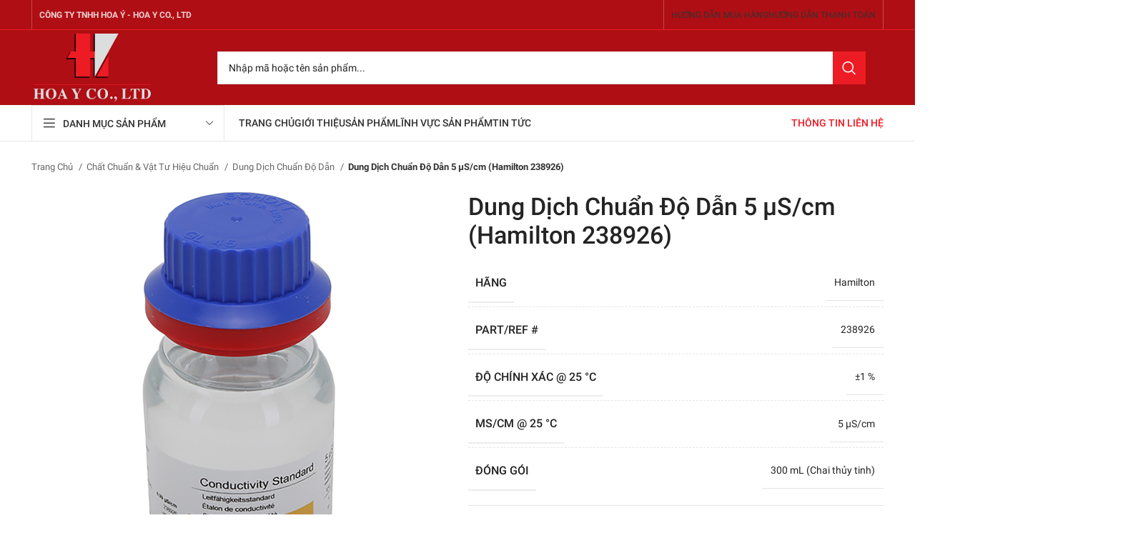

--- FILE ---
content_type: text/html; charset=UTF-8
request_url: https://hoay.com.vn/dung-dich-chuan-do-dan-5-%C2%B5s-cm-hamilton-238926/
body_size: 50123
content:
<!DOCTYPE html><html lang="vi" prefix="og: https://ogp.me/ns#"><head><meta charset="UTF-8"><style id="litespeed-ccss">.elementor{hyphens:manual}.elementor *,.elementor :after,.elementor :before{box-sizing:border-box}.elementor a{box-shadow:none;text-decoration:none}.elementor img{height:auto;max-width:100%;border:none;border-radius:0;box-shadow:none}.elementor-widget-wrap .elementor-element.elementor-widget__width-auto{max-width:100%}:root{--page-title-display:block}h1.entry-title{display:var(--page-title-display)}.elementor-section{position:relative}.elementor-section .elementor-container{display:flex;margin-right:auto;margin-left:auto;position:relative}@media (max-width:1024px){.elementor-section .elementor-container{flex-wrap:wrap}}.elementor-section.elementor-section-boxed>.elementor-container{max-width:1140px}.elementor-widget-wrap{position:relative;width:100%;flex-wrap:wrap;align-content:flex-start}.elementor:not(.elementor-bc-flex-widget) .elementor-widget-wrap{display:flex}.elementor-widget-wrap>.elementor-element{width:100%}.elementor-widget{position:relative}.elementor-widget:not(:last-child){margin-bottom:20px}.elementor-widget:not(:last-child).elementor-widget__width-auto{margin-bottom:0}.elementor-column{position:relative;min-height:1px;display:flex}.elementor-column-gap-default>.elementor-column>.elementor-element-populated{padding:10px}@media (min-width:768px){.elementor-column.elementor-col-10{width:10%}.elementor-column.elementor-col-33{width:33.333%}.elementor-column.elementor-col-66{width:66.666%}.elementor-column.elementor-col-100{width:100%}}@media (max-width:767px){.elementor-column{width:100%}}@media (max-width:767px){.elementor .elementor-hidden-phone{display:none}}@media (min-width:768px) and (max-width:1024px){.elementor .elementor-hidden-tablet{display:none}}.elementor-kit-6{--e-global-color-primary:#6ec1e4;--e-global-color-secondary:#54595f;--e-global-color-text:#7a7a7a;--e-global-color-accent:#61ce70;--e-global-typography-primary-font-family:"Roboto";--e-global-typography-primary-font-weight:600;--e-global-typography-secondary-font-family:"Roboto Slab";--e-global-typography-secondary-font-weight:400;--e-global-typography-text-font-family:"Roboto";--e-global-typography-text-font-weight:400;--e-global-typography-accent-font-family:"Roboto";--e-global-typography-accent-font-weight:500}.elementor-section.elementor-section-boxed>.elementor-container{max-width:1140px}.elementor-widget:not(:last-child){margin-bottom:20px}.elementor-element{--widgets-spacing:20px}h1.entry-title{display:var(--page-title-display)}@media (max-width:1024px){.elementor-section.elementor-section-boxed>.elementor-container{max-width:1024px}}@media (max-width:767px){.elementor-section.elementor-section-boxed>.elementor-container{max-width:767px}}.container,.container-fluid{width:100%;padding-right:15px;padding-left:15px;margin-right:auto;margin-left:auto}.row{display:flex;flex-wrap:wrap;margin-right:-15px;margin-left:-15px}.col-12,.col-6,.col-lg-12,.col-lg-2,.col-lg-3,.col-lg-4,.col-lg-6,.col-lg-9,.col-md-12,.col-md-3,.col-md-4,.col-md-6{position:relative;width:100%;min-height:1px;padding-right:15px;padding-left:15px}.col-6{flex:0 0 50%;max-width:50%}.col-12{flex:0 0 100%;max-width:100%}@media (min-width:769px){.col-md-3{flex:0 0 25%;max-width:25%}.col-md-4{flex:0 0 33.333333%;max-width:33.333333%}.col-md-6{flex:0 0 50%;max-width:50%}.col-md-12{flex:0 0 100%;max-width:100%}}@media (min-width:1025px){.col-lg-2{flex:0 0 16.666667%;max-width:16.666667%}.col-lg-3{flex:0 0 25%;max-width:25%}.col-lg-4{flex:0 0 33.333333%;max-width:33.333333%}.col-lg-6{flex:0 0 50%;max-width:50%}.col-lg-9{flex:0 0 75%;max-width:75%}.col-lg-12{flex:0 0 100%;max-width:100%}.order-lg-first{order:-1}.order-lg-last{order:13}}.align-items-start{align-items:flex-start!important}:root{--wd-text-line-height:1.6;--wd-brd-radius:.001px;--wd-form-height:42px;--wd-form-color:inherit;--wd-form-placeholder-color:inherit;--wd-form-bg:transparent;--wd-form-brd-color:rgba(0,0,0,.1);--wd-form-brd-color-focus:rgba(0,0,0,.15);--wd-form-chevron:url([data-uri]);--btn-height:42px;--btn-transform:uppercase;--btn-font-weight:600;--btn-font-family:inherit;--btn-font-style:unset;--wd-main-bgcolor:#fff;--wd-scroll-w:.001px;--wd-admin-bar-h:.001px;--wd-tags-mb:20px;--wd-block-spacing:20px;--wd-header-banner-mt:.001px;--wd-sticky-nav-w:.001px;--color-white:#fff;--color-gray-100:#f7f7f7;--color-gray-200:#f1f1f1;--color-gray-300:#bbb;--color-gray-400:#a5a5a5;--color-gray-500:#777;--color-gray-600:#666;--color-gray-700:#555;--color-gray-800:#333;--color-gray-900:#242424;--bgcolor-white-rgb:255,255,255;--bgcolor-white:#fff;--bgcolor-gray-100:#f7f7f7;--bgcolor-gray-200:#f7f7f7;--bgcolor-gray-300:#f1f1f1;--bgcolor-gray-400:rgba(187,187,187,.4);--brdcolor-gray-200:rgba(0,0,0,.075);--brdcolor-gray-300:rgba(0,0,0,.105);--brdcolor-gray-400:rgba(0,0,0,.12);--brdcolor-gray-500:rgba(0,0,0,.2)}html,body,div,span,h1,h3,h4,h5,p,a,em,img,strong,i,ul,li,form,table,tbody,tr,th,td,figure,header,nav,section{margin:0;padding:0;border:0;vertical-align:baseline;font:inherit;font-size:100%}*,*:before,*:after{-webkit-box-sizing:border-box;-moz-box-sizing:border-box;box-sizing:border-box}html{line-height:1;-webkit-text-size-adjust:100%;font-family:sans-serif;overflow-x:hidden}ul{list-style:none;margin-bottom:var(--list-mb);padding-left:var(--li-pl);--list-mb:20px;--li-mb:10px;--li-pl:17px}th,td{vertical-align:middle;text-align:left}a img{border:none}figure,header,nav,section{display:block}a,button,input{touch-action:manipulation}button,input{margin:0;color:inherit;font:inherit}button{overflow:visible}button{-webkit-appearance:button}button::-moz-focus-inner,input::-moz-focus-inner{padding:0;border:0;padding:0;border:0}body{margin:0;background-color:#fff;color:var(--wd-text-color);text-rendering:optimizeLegibility;font-weight:var(--wd-text-font-weight);font-style:var(--wd-text-font-style);font-size:var(--wd-text-font-size);font-family:var(--wd-text-font);-webkit-font-smoothing:antialiased;-moz-osx-font-smoothing:grayscale;line-height:var(--wd-text-line-height);--wd-header-h:calc(var(--wd-top-bar-h) + var(--wd-header-general-h) + var(--wd-header-bottom-h));--wd-header-sticky-h:calc(var(--wd-top-bar-sticky-h) + var(--wd-header-general-sticky-h) + var(--wd-header-bottom-sticky-h) + var(--wd-header-clone-h))}@supports (overflow:clip){body{overflow:clip}}p{margin-bottom:var(--wd-tags-mb)}a{color:var(--wd-link-color);text-decoration:none}em{font-style:italic}.elementor-default i:not([class]){font-style:italic}strong{font-weight:600}img{max-width:100%;height:auto;border:0;vertical-align:middle}h1{font-size:28px}h3{font-size:22px}h4{font-size:18px}h5{font-size:16px}.wd-entities-title a{color:inherit}.element-title{display:flex!important;align-items:center;text-transform:uppercase;font-size:22px}h1,h3,h4,h5,.title{display:block;margin-bottom:var(--wd-tags-mb);color:var(--wd-title-color);text-transform:var(--wd-title-transform);font-weight:var(--wd-title-font-weight);font-style:var(--wd-title-font-style);font-family:var(--wd-title-font);line-height:1.4}.wd-entities-title{display:block;color:var(--wd-entities-title-color);word-wrap:break-word;font-weight:var(--wd-entities-title-font-weight);font-style:var(--wd-entities-title-font-style);font-family:var(--wd-entities-title-font);text-transform:var(--wd-entities-title-transform);line-height:1.4}li{margin-bottom:var(--li-mb)}li:last-child{margin-bottom:0}li>ul{margin-top:var(--li-mb);margin-bottom:0}ul{list-style:disc}.wd-sub-menu,.wd-sub-menu ul,.wd-nav{list-style:none;--li-pl:0}.wd-sub-menu,.wd-sub-menu ul,.wd-nav{--list-mb:0;--li-mb:0}.text-center{--content-align:center;--text-align:center;text-align:center}.text-right{--text-align:right;text-align:right;--content-align:flex-end}.text-left{--text-align:left;text-align:left;--content-align:flex-start}[class*=color-scheme-light]{--color-white:#000;--color-gray-100:rgba(255,255,255,.1);--color-gray-200:rgba(255,255,255,.2);--color-gray-300:rgba(255,255,255,.5);--color-gray-400:rgba(255,255,255,.6);--color-gray-500:rgba(255,255,255,.7);--color-gray-600:rgba(255,255,255,.8);--color-gray-700:rgba(255,255,255,.9);--color-gray-800:#fff;--color-gray-900:#fff;--bgcolor-white-rgb:0,0,0;--bgcolor-white:#0f0f0f;--bgcolor-gray-100:#0a0a0a;--bgcolor-gray-200:#121212;--bgcolor-gray-300:#141414;--bgcolor-gray-400:#171717;--brdcolor-gray-200:rgba(255,255,255,.1);--brdcolor-gray-300:rgba(255,255,255,.15);--brdcolor-gray-400:rgba(255,255,255,.25);--brdcolor-gray-500:rgba(255,255,255,.3);--wd-text-color:rgba(255,255,255,.8);--wd-title-color:#fff;--wd-widget-title-color:var(--wd-title-color);--wd-entities-title-color:#fff;--wd-entities-title-color-hover:rgba(255,255,255,.8);--wd-link-color:rgba(255,255,255,.9);--wd-link-color-hover:#fff;--wd-form-brd-color:rgba(255,255,255,.2);--wd-form-brd-color-focus:rgba(255,255,255,.3);--wd-form-placeholder-color:rgba(255,255,255,.6);--wd-form-chevron:url([data-uri]);--wd-main-bgcolor:#1a1a1a;color:var(--wd-text-color)}.color-scheme-dark{--color-white:#fff;--color-gray-100:#f7f7f7;--color-gray-200:#f1f1f1;--color-gray-300:#bbb;--color-gray-400:#a5a5a5;--color-gray-500:#777;--color-gray-600:#666;--color-gray-700:#555;--color-gray-800:#333;--color-gray-900:#242424;--bgcolor-white-rgb:255,255,255;--bgcolor-white:#fff;--bgcolor-gray-100:#f7f7f7;--bgcolor-gray-200:#f7f7f7;--bgcolor-gray-300:#f1f1f1;--bgcolor-gray-400:rgba(187,187,187,.4);--brdcolor-gray-200:rgba(0,0,0,.075);--brdcolor-gray-300:rgba(0,0,0,.105);--brdcolor-gray-400:rgba(0,0,0,.12);--brdcolor-gray-500:rgba(0,0,0,.2);--wd-text-color:#777;--wd-title-color:#242424;--wd-entities-title-color:#333;--wd-entities-title-color-hover:rgba(51,51,51,.65);--wd-link-color:#333;--wd-link-color-hover:#242424;--wd-form-brd-color:rgba(0,0,0,.1);--wd-form-brd-color-focus:rgba(0,0,0,.15);--wd-form-placeholder-color:#777;color:var(--wd-text-color)}.color-primary{color:var(--wd-primary-color)}.wd-fill{position:absolute;top:0;right:0;bottom:0;left:0}.set-mb-l{--margin-bottom:20px}.set-mb-l>*{margin-bottom:var(--margin-bottom)}.set-cont-mb-s{--wd-tags-mb:10px}.reset-last-child>*:last-child{margin-bottom:0}@keyframes wd-fadeIn{from{opacity:0}to{opacity:1}}table{margin-bottom:35px;width:100%;border-spacing:0;border-collapse:collapse;line-height:1.4}table th{padding:15px 10px;border-bottom:2px solid var(--brdcolor-gray-200);color:var(--wd-title-color);text-transform:uppercase;font-weight:var(--wd-title-font-weight);font-style:var(--wd-title-font-style);font-size:16px;font-family:var(--wd-title-font)}table td{padding:15px 12px;border-bottom:1px solid var(--brdcolor-gray-300)}input[type=text]{-webkit-appearance:none;-moz-appearance:none;appearance:none}input[type=text]{padding:0 15px;max-width:100%;width:100%;height:var(--wd-form-height);border:var(--wd-form-brd-width) solid var(--wd-form-brd-color);border-radius:var(--wd-form-brd-radius);background-color:var(--wd-form-bg);box-shadow:none;color:var(--wd-form-color);vertical-align:middle;font-size:14px}::-webkit-input-placeholder{color:var(--wd-form-placeholder-color)}::-moz-placeholder{color:var(--wd-form-placeholder-color)}:-moz-placeholder{color:var(--wd-form-placeholder-color)}input:-webkit-autofill{border-color:var(--wd-form-brd-color);-webkit-box-shadow:0 0 0 1000px var(--wd-form-bg) inset;-webkit-text-fill-color:var(--wd-form-color)}[class*=wd-spacing-]{margin-right:calc((var(--wd-sp)/2)*-1);margin-left:calc((var(--wd-sp)/2)*-1);--wd-sp:.001px}[class*=wd-spacing-]>[class*=col]{margin-bottom:var(--wd-sp);padding-right:calc(var(--wd-sp)/2);padding-left:calc(var(--wd-sp)/2)}.elementor-default [class*=wd-spacing-]{margin-bottom:calc(var(--wd-sp)*-1)}.wd-spacing-2{--wd-sp:2px}.wd-scroll-content{overflow:hidden;overflow-y:auto;-webkit-overflow-scrolling:touch;max-height:50vh;scrollbar-width:thin}.wd-dropdown{position:absolute;top:100%;left:0;z-index:380;margin-top:15px;margin-right:0;margin-left:calc(var(--nav-gap,.001px)/2*-1);background-color:var(--bgcolor-white);background-position:bottom right;background-clip:border-box;background-repeat:no-repeat;box-shadow:0 0 3px rgba(0,0,0,.15);text-align:left;border-radius:var(--wd-brd-radius);visibility:hidden;opacity:0;transform:translateY(15px) translateZ(0)}.wd-dropdown:after{content:"";position:absolute;right:0;bottom:100%;left:0;height:15px}.wd-dropdown-menu{min-height:min(var(--wd-dropdown-height),var(--wd-content-h,var(--wd-dropdown-height)));width:var(--wd-dropdown-width);background-image:var(--wd-dropdown-bg-img)}.wd-dropdown-menu.wd-design-default{padding:12px 20px;--wd-dropdown-width:220px}.wd-dropdown-menu.wd-design-default>.container{padding:0;width:auto}.wd-dropdown-menu.wd-design-full-width{--wd-dropdown-width:100vw}.wd-dropdown-menu.wd-design-sized:not(.wd-scroll){padding:30px 35px 0}.wd-dropdown-menu.wd-design-full-width:not(.wd-scroll){padding-top:30px;padding-left:calc(var(--wd-scroll-w) + var(--wd-sticky-nav-w))}.wd-dropdown-menu.wd-design-sized:not(.wd-scroll)>.container{padding:0;width:auto}.wd-side-hidden{position:fixed;top:var(--wd-admin-bar-h);bottom:0;z-index:500;overflow:hidden;overflow-y:auto;-webkit-overflow-scrolling:touch;width:340px;background-color:var(--bgcolor-white)}.wd-side-hidden.wd-left{right:auto;left:0;transform:translate3d(-100%,0,0)}.wd-sub-menu{--sub-menu-color:#848484;--sub-menu-color-hover:var(--wd-primary-color)}.wd-sub-menu li{position:relative}.wd-sub-menu li>a{position:relative;display:flex;align-items:center;padding-top:8px;padding-bottom:8px;color:var(--sub-menu-color);font-size:14px;line-height:1.3}.wd-nav{--nav-gap:20px;display:inline-flex;flex-wrap:wrap;justify-content:var(--text-align);text-align:left;gap:1px var(--nav-gap)}.wd-nav>li{position:relative}.wd-nav>li>a{position:relative;display:flex;align-items:center;flex-direction:row;text-transform:uppercase;font-weight:600;font-size:13px;line-height:1.2}.wd-nav li.color-primary{--nav-color:var(--wd-primary-color);--nav-color-hover:var(--wd-primary-color);--nav-color-active:var(--wd-primary-color)}.wd-nav[class*=wd-style-]{--nav-color:#333;--nav-color-hover:rgba(51,51,51,.7);--nav-color-active:rgba(51,51,51,.7);--nav-chevron-color:rgba(82,82,82,.45)}.wd-nav[class*=wd-style-]>li>a{color:var(--nav-color)}.wd-nav.wd-style-default{--nav-color-hover:var(--wd-primary-color);--nav-color-active:var(--wd-primary-color)}.wd-nav.wd-style-separated>li{align-items:center}.wd-nav.wd-style-bordered>li{align-items:stretch}.wd-nav[class*=wd-style-underline] .nav-link-text{position:relative;display:inline-block;padding-top:1px;padding-bottom:1px;line-height:1.2}.wd-nav[class*=wd-style-underline] .nav-link-text:after{content:'';position:absolute;top:100%;left:0;width:0;height:2px;background-color:var(--wd-primary-color)}.wd-close-side{position:fixed;z-index:400;visibility:hidden;background-color:rgba(0,0,0,.7);opacity:0}.website-wrapper{position:relative;background-color:var(--wd-main-bgcolor)}.main-page-wrapper{margin-top:-40px;padding-top:40px;min-height:50vh;background-color:var(--wd-main-bgcolor)}.site-content{margin-bottom:40px}.btn.btn-color-default{background-color:#f3f3f3;color:#3e3e3e}.btn-style-link.btn-color-default{border-color:var(--brdcolor-gray-300);color:var(--color-gray-800)}.btn.btn-style-link{min-height:unset;padding:0;border-width:2px;border-style:solid;border-top:none;border-right:none;border-left:none;background-color:transparent!important}.btn-icon-pos-right{flex-direction:row}.searchform[class*=wd-style-with-bg] .searchsubmit{color:#fff;background-color:var(--wd-primary-color)}.searchform.wd-style-with-bg .searchsubmit{border-top-right-radius:var(--wd-form-brd-radius);border-bottom-right-radius:var(--wd-form-brd-radius)}.wd-image{border-radius:var(--wd-brd-radius)}.wd-image img{border-radius:var(--wd-brd-radius)}.wd-image .wd-lazy-load{width:auto}@media (min-width:1025px){.wd-scroll{--scrollbar-track-bg:rgba(0,0,0,.05);--scrollbar-thumb-bg:rgba(0,0,0,.12)}.wd-scroll ::-webkit-scrollbar{width:5px}.wd-scroll ::-webkit-scrollbar-track{background-color:var(--scrollbar-track-bg)}.wd-scroll ::-webkit-scrollbar-thumb{background-color:var(--scrollbar-thumb-bg)}}@media (max-width:1024px){@supports not (overflow:clip){body{overflow:hidden}}.wd-side-hidden{width:300px;z-index:99999}.wd-close-side{top:-150px}}.wd-lazy-load{width:100%;transform:translateZ(0)}.wd-owl .wd-lazy-load{transform:none}.wd-lazy-fade{opacity:0}.brands-widget .brand-item img.wd-lazy-load{object-fit:contain}.elementor-column-gap-no{--wd-el-column-gap:.001px}.elementor-column-gap-default{--wd-el-column-gap:20px}.elementor-section.wd-negative-gap>.elementor-container{margin-left:calc(var(--wd-el-column-gap)/2*-1);margin-right:calc(var(--wd-el-column-gap)/2*-1)}.elementor-section-boxed.wd-negative-gap .elementor-container{max-width:none}.wd-product-brands{display:flex;justify-content:var(--content-align);align-items:center;flex-wrap:wrap;gap:10px}.wd-product-brands img{max-width:90px;width:100%}.wd-product-brands a{display:inline-block}.product_title{font-size:34px;line-height:1.2;--page-title-display:block}@media (max-width:1024px){.product_title{font-size:24px}}@media (max-width:768.98px){.wd-product-brands img{max-width:70px}.product_title{font-size:20px}}.product-grid-item .price,.price{display:none!important}:root{--wd-top-bar-h:41px;--wd-top-bar-sm-h:.001px;--wd-top-bar-sticky-h:.001px;--wd-header-general-h:105px;--wd-header-general-sm-h:60px;--wd-header-general-sticky-h:.001px;--wd-header-bottom-h:50px;--wd-header-bottom-sm-h:60px;--wd-header-bottom-sticky-h:.001px;--wd-header-clone-h:60px}.whb-header-bottom .wd-dropdown{margin-top:5px}.whb-header-bottom .wd-dropdown:after{height:15px}.whb-header .whb-header-bottom .wd-header-cats{margin-top:0;margin-bottom:-1px;height:calc(100% + 1px)}@media (min-width:1025px){.whb-top-bar-inner{height:41px;max-height:41px}.whb-general-header-inner{height:105px;max-height:105px}.whb-header-bottom-inner{height:50px;max-height:50px}}@media (max-width:1024px){.whb-general-header-inner{height:60px;max-height:60px}.whb-header-bottom-inner{height:60px;max-height:60px}}.whb-top-bar{background-color:rgba(175,14,20,1);border-color:rgba(237,28,36,1);border-bottom-width:1px;border-bottom-style:solid}.whb-general-header{background-color:rgba(175,14,20,1);border-bottom-width:0;border-bottom-style:solid}.whb-wjlcubfdmlq3d7jvmt23 .menu-opener{background-color:rgba(255,255,255,1)}.whb-wjlcubfdmlq3d7jvmt23 .menu-opener{border-color:rgba(129,129,129,.2);border-bottom-width:1px;border-bottom-style:solid;border-top-width:1px;border-top-style:solid;border-left-width:1px;border-left-style:solid;border-right-width:1px;border-right-style:solid}.whb-header-bottom{border-color:rgba(129,129,129,.2);border-bottom-width:1px;border-bottom-style:solid}:root{--wd-text-font:"Roboto",Arial,Helvetica,sans-serif;--wd-text-font-weight:400;--wd-text-color:#242424;--wd-text-font-size:14px}:root{--wd-title-font:"Roboto",Arial,Helvetica,sans-serif;--wd-title-font-weight:500;--wd-title-color:#242424}:root{--wd-entities-title-font:"Roboto",Arial,Helvetica,sans-serif;--wd-entities-title-font-weight:500;--wd-entities-title-color:#242424;--wd-entities-title-color-hover:#ed1c24}:root{--wd-alternative-font:Arial,Helvetica,sans-serif}:root{--wd-widget-title-font:"Roboto",Arial,Helvetica,sans-serif;--wd-widget-title-font-weight:500;--wd-widget-title-transform:uppercase;--wd-widget-title-color:#242424;--wd-widget-title-font-size:14px}:root{--wd-header-el-font:"Roboto",Arial,Helvetica,sans-serif;--wd-header-el-font-weight:500;--wd-header-el-transform:uppercase;--wd-header-el-font-size:14px}:root{--wd-primary-color:#ed1c24}:root{--wd-alternative-color:#ef343b}:root{--wd-link-color:#333;--wd-link-color-hover:#ed1c24}:root{--btn-default-bgcolor:#f7f7f7}:root{--btn-default-bgcolor-hover:#efefef}:root{--btn-accented-bgcolor:#ed1c24}:root{--btn-accented-bgcolor-hover:#c61017}:root{--notices-success-bg:#47be7d}:root{--notices-success-color:#fff}:root{--notices-warning-bg:#f1bc00}:root{--notices-warning-color:#fff}:root{--wd-form-brd-radius:0px;--wd-form-brd-width:1px;--btn-default-color:#333;--btn-default-color-hover:#333;--btn-accented-color:#fff;--btn-accented-color-hover:#fff;--btn-default-brd-radius:0px;--btn-default-box-shadow:none;--btn-default-box-shadow-hover:none;--btn-default-box-shadow-active:none;--btn-default-bottom:0px;--btn-accented-brd-radius:0px;--btn-accented-box-shadow:none;--btn-accented-box-shadow-hover:none;--btn-accented-box-shadow-active:none;--btn-accented-bottom:0px;--wd-brd-radius:0px}.container{max-width:1222px}:root{--wd-container-w:1222px}.whb-header{margin-bottom:40px}.whb-flex-row{display:flex;flex-direction:row;flex-wrap:nowrap;justify-content:space-between}.whb-column{display:flex;align-items:center;flex-direction:row;max-height:inherit}.whb-col-left,.whb-mobile-left{justify-content:flex-start;margin-left:-10px}.whb-col-right,.whb-mobile-right{justify-content:flex-end;margin-right:-10px}.whb-col-mobile{flex:1 1 auto;justify-content:center;margin-right:-10px;margin-left:-10px}.whb-flex-flex-middle .whb-col-center{flex:1 1 0%}.whb-general-header .whb-mobile-left,.whb-general-header .whb-mobile-right{flex:1 1 0%}.whb-main-header{position:relative;top:0;right:0;left:0;z-index:390;backface-visibility:hidden;-webkit-backface-visibility:hidden}.whb-color-dark:not(.whb-with-bg){background-color:#fff}.wd-header-nav,.site-logo{padding-right:10px;padding-left:10px}.wd-header-nav.wd-full-height,.wd-header-nav.wd-full-height .wd-nav,.wd-header-nav.wd-full-height .wd-nav>li,.wd-header-nav.wd-full-height .wd-nav>li>a,.wd-header-divider.wd-full-height,.wd-header-divider.wd-full-height:before{height:100%}.wd-header-nav{flex:1 1 auto}.wd-nav-main:not(.wd-offsets-calculated)>li:not(.menu-simple-dropdown){overflow:hidden}.wd-nav-main:not(.wd-offsets-calculated) .wd-dropdown:not(.wd-design-default){opacity:0}.wd-nav-main>li>a,.wd-nav-secondary>li>a{height:40px;font-weight:var(--wd-header-el-font-weight);font-style:var(--wd-header-el-font-style);font-size:var(--wd-header-el-font-size);font-family:var(--wd-header-el-font);text-transform:var(--wd-header-el-transform)}.whb-top-bar .wd-nav-secondary>li>a{font-weight:400;font-size:12px}.site-logo{max-height:inherit}.wd-logo{max-height:inherit}.wd-logo img{padding-top:5px;padding-bottom:5px;max-height:inherit;transform:translateZ(0);backface-visibility:hidden;-webkit-backface-visibility:hidden;perspective:800px}.wd-logo img[src$=".svg"]{height:100%}.wd-switch-logo .wd-sticky-logo{display:none;animation:wd-fadeIn .5s ease}.wd-header-divider:before{content:"";display:block;height:18px;border-right:1px solid}.whb-color-light .wd-header-divider:before{border-color:rgba(255,255,255,.25)}.whb-col-right .wd-header-divider:last-child{padding-right:10px}.whb-col-left .wd-header-divider:first-child{padding-left:10px}.wd-header-mobile-nav .wd-tools-icon:before{content:"\f15a";font-family:"woodmart-font"}.wd-nav-mobile{display:flex;display:none;margin-right:0;margin-left:0;animation:wd-fadeIn 1s ease}.wd-nav-mobile>li{flex:1 1 100%;max-width:100%;width:100%}.wd-nav-mobile>li>a{color:var(--color-gray-800)}.wd-nav-mobile li{display:flex;flex-wrap:wrap}.wd-nav-mobile li a{flex:1 1 0%;padding:5px 20px;min-height:50px;border-bottom:1px solid var(--brdcolor-gray-300)}.wd-nav-mobile li.menu-item-has-children>a:after{content:none}.wd-nav-mobile li.menu-item-has-children:not(.menu-item-has-block)>a{margin-right:-50px;padding-right:55px}.wd-nav-mobile ul{display:none;flex:1 1 100%;order:3}.wd-nav-mobile.wd-active{display:block}.wd-nav-mob-tab{--nav-gap:.001px;display:flex;margin:0;border-bottom:1px solid var(--brdcolor-gray-300);background-color:rgba(0,0,0,.04)}.wd-nav-mob-tab>li{flex:1 0 50%;max-width:50%}.wd-nav-mob-tab>li>a{padding:0;height:100%;font-weight:900}.wd-nav-mob-tab>li.wd-active>a{background-color:rgba(0,0,0,.05)}.wd-nav-mob-tab[class*=wd-style-underline]{--nav-color:#909090;--nav-color-hover:#333;--nav-color-active:#333}.wd-nav-mob-tab[class*=wd-style-underline] .nav-link-text{position:static;flex:1 1 auto;padding:18px 15px;text-align:center}.wd-nav-mob-tab[class*=wd-style-underline] .nav-link-text:after{top:auto;bottom:-1px}.wd-nav-mob-tab[class*=wd-style-underline]:after{top:auto;bottom:-1px}.wd-nav-mob-tab:not(.wd-swap) li:first-child .nav-link-text:after{right:0;left:auto}@media (min-width:1025px){.whb-hidden-lg{display:none}}@media (max-width:1024px){.whb-visible-lg,.whb-hidden-mobile{display:none}}.wd-tools-element{position:relative;--wd-count-size:15px;--wd-header-el-color:#333;--wd-header-el-color-hover:rgba(51,51,51,.6)}.wd-tools-element>a{display:flex;align-items:center;justify-content:center;height:40px;color:var(--wd-header-el-color);line-height:1;padding-right:10px;padding-left:10px}.wd-tools-element .wd-tools-icon{position:relative;display:flex;align-items:center;justify-content:center;font-size:0}.wd-tools-element .wd-tools-icon:before{font-size:20px}.wd-tools-element .wd-tools-text{margin-inline-start:8px;text-transform:var(--wd-header-el-transform);white-space:nowrap;font-weight:var(--wd-header-el-font-weight);font-style:var(--wd-header-el-font-style);font-size:var(--wd-header-el-font-size);font-family:var(--wd-header-el-font)}.whb-color-light .wd-tools-element{--wd-header-el-color:#fff;--wd-header-el-color-hover:rgba(255,255,255,.8)}.wd-header-text,.whb-column>.wd-social-icons{padding-right:10px;padding-left:10px}.wd-header-text{flex:1 1 auto}.whb-top-bar .wd-header-text{font-size:12px;line-height:1.2}.whb-color-light .wd-header-text{--color-white:#000;--color-gray-100:rgba(255,255,255,.1);--color-gray-200:rgba(255,255,255,.2);--color-gray-300:rgba(255,255,255,.5);--color-gray-400:rgba(255,255,255,.6);--color-gray-500:rgba(255,255,255,.7);--color-gray-600:rgba(255,255,255,.8);--color-gray-700:rgba(255,255,255,.9);--color-gray-800:#fff;--color-gray-900:#fff;--bgcolor-white-rgb:0,0,0;--bgcolor-white:#0f0f0f;--bgcolor-gray-100:#0a0a0a;--bgcolor-gray-200:#121212;--bgcolor-gray-300:#141414;--bgcolor-gray-400:#171717;--brdcolor-gray-200:rgba(255,255,255,.1);--brdcolor-gray-300:rgba(255,255,255,.15);--brdcolor-gray-400:rgba(255,255,255,.25);--brdcolor-gray-500:rgba(255,255,255,.3);--wd-text-color:rgba(255,255,255,.8);--wd-title-color:#fff;--wd-widget-title-color:var(--wd-title-color);--wd-entities-title-color:#fff;--wd-entities-title-color-hover:rgba(255,255,255,.8);--wd-link-color:rgba(255,255,255,.9);--wd-link-color-hover:#fff;--wd-form-brd-color:rgba(255,255,255,.2);--wd-form-brd-color-focus:rgba(255,255,255,.3);--wd-form-placeholder-color:rgba(255,255,255,.6);--wd-form-chevron:url([data-uri]);--wd-main-bgcolor:#1a1a1a;color:var(--wd-text-color)}.wd-social-icons{font-size:0}.wd-social-icons .wd-social-icon{display:inline-block;margin:4px;vertical-align:middle;text-align:center;font-size:0}.wd-social-icons .wd-icon{display:inline-block;vertical-align:middle;font-family:"woodmart-font"}.social-facebook{--social-color:#365493}.social-facebook .wd-icon:before{content:"\f180"}.social-twitter{--social-color:#3cf}.social-twitter .wd-icon:before{content:"\f154"}.social-youtube{--social-color:#cb2027}.social-youtube .wd-icon:before{content:"\f162"}.social-linkedin{--social-color:#0274b3}.social-linkedin .wd-icon:before{content:"\f158"}.social-dribbble{--social-color:#ec5e95}.social-dribbble .wd-icon:before{content:"\f166"}.icons-design-default .wd-social-icon{margin:0!important;padding:6px;width:auto!important;height:auto!important;color:rgba(0,0,0,.6)!important}.icons-design-default .wd-social-icon .wd-icon{line-height:1!important}.icons-design-default.color-scheme-light .wd-social-icon{color:#fff!important}.social-form-circle .wd-social-icon{border-radius:50%}[class*=wd-header-search-form]{padding-right:10px;padding-left:10px;flex:1 1 auto}[class*=wd-header-search-form] input[type=text]{min-width:290px}.wd-header-search-form-mobile .searchform{--wd-form-height:42px}.wd-header-search-form-mobile .searchform input[type=text]{min-width:100%}[class*=wd-header-search-form] .wd-style-with-bg{--wd-form-bg:#fff}.wd-dropdown-results{margin-top:0!important;overflow:hidden;right:calc((var(--wd-form-brd-radius)/1.5));left:calc((var(--wd-form-brd-radius)/1.5))}.wd-dropdown-results:after{width:auto!important;height:auto!important}.search-results-wrapper{position:relative}.searchform{position:relative;--wd-search-btn-w:var(--wd-form-height);--wd-form-height:46px}.searchform input[type=text]{padding-right:var(--wd-search-btn-w)}.searchform .searchsubmit{position:absolute;top:0;right:0;bottom:0;padding:0;width:var(--wd-search-btn-w);min-height:unset;border:none;background-color:transparent;box-shadow:none;color:var(--wd-form-color);font-weight:400;font-size:0}.searchform .searchsubmit:after{font-size:calc(var(--wd-form-height)/2.3);content:"\f130";font-family:"woodmart-font"}.searchform .searchsubmit:before{position:absolute;top:50%;left:50%;margin-top:calc((var(--wd-form-height)/2.5)/-2);margin-left:calc((var(--wd-form-height)/2.5)/-2);opacity:0;content:"";display:inline-block;width:calc(var(--wd-form-height)/2.5);height:calc(var(--wd-form-height)/2.5);border:1px solid rgba(0,0,0,0);border-left-color:currentColor;border-radius:50%;vertical-align:middle}.wd-dropdown-cats,.wd-dropdown-cats .wd-dropdown-menu{margin-top:0!important}.wd-dropdown-cats:after,.wd-dropdown-cats .wd-dropdown-menu:after{width:auto!important;height:auto!important}.whb-header-bottom .wd-header-cats,.whb-header-bottom .wd-header-cats.wd-style-1 .menu-opener{height:100%}.wd-header-cats{position:relative;margin-right:10px;margin-left:10px}.wd-header-cats .menu-opener{position:relative;z-index:300;display:flex;align-items:center;max-width:320px;color:#333;line-height:1}.wd-header-cats .menu-opener .menu-open-label{text-transform:var(--wd-header-el-transform);font-weight:var(--wd-header-el-font-weight);font-style:var(--wd-header-el-font-style);font-size:var(--wd-header-el-font-size);font-family:var(--wd-header-el-font)}.wd-header-cats .menu-opener-icon:not(.custom-icon):after{font-size:18px;content:"\f15a";font-family:"woodmart-font"}.wd-header-cats.wd-style-1 .menu-opener{padding:10px 15px;min-width:270px;height:50px;border-top-left-radius:var(--wd-brd-radius);border-top-right-radius:var(--wd-brd-radius)}.wd-header-cats.wd-style-1 .menu-opener:after{font-size:11px;margin-inline-start:auto;content:"\f129";font-family:"woodmart-font"}.wd-header-cats.wd-style-1 .menu-opener-icon{flex:0 0 auto;margin-inline-end:10px}.wd-dropdown-cats{right:0;z-index:299;min-width:270px;box-shadow:none}.wd-dropdown-cats,.wd-dropdown-cats .wd-nav-vertical,.wd-dropdown-cats .wd-nav-vertical>li:first-child>a{border-top-left-radius:0;border-top-right-radius:0}.wd-nav-vertical .wd-dropdown-menu{margin:0;top:0;left:100%;transform:translateX(-15px) translateY(0) translateZ(0)}.wd-nav-vertical .wd-dropdown-menu:after{height:auto}.wd-nav-vertical .wd-dropdown-menu.wd-design-full-width:not(.wd-scroll){padding:30px 35px 0}.wd-nav-vertical{position:relative;display:flex;margin-right:0;margin-left:0;border-radius:var(--wd-brd-radius);gap:0;--nav-chevron-color:rgba(82,82,82,.45)}.wd-nav-vertical>li{flex:1 1 100%;max-width:100%;width:100%}.wd-nav-vertical>li>a{padding:12px 18px;color:var(--color-gray-800);text-transform:unset;font-size:14px;line-height:20px}.wd-nav-vertical>li:first-child>a{border-top-left-radius:var(--wd-brd-radius);border-top-right-radius:var(--wd-brd-radius)}.wd-nav-vertical>li:last-child>a{border-bottom-right-radius:var(--wd-brd-radius);border-bottom-left-radius:var(--wd-brd-radius)}.wd-nav-vertical>li.menu-mega-dropdown{position:static}.wd-nav-vertical>li.menu-item-has-children>a:after{margin-left:auto;color:var(--nav-chevron-color);font-weight:600;font-size:clamp(6px,60%,18px);content:"\f113"}.wd-nav-vertical.wd-design-default{border:1px solid var(--brdcolor-gray-200)}.wd-nav-vertical.wd-design-default>li:not(:last-child){border-bottom:1px solid var(--brdcolor-gray-200)}.elementor-18248 .elementor-element.elementor-element-72044ad>.elementor-container>.elementor-column>.elementor-widget-wrap{align-content:flex-start;align-items:flex-start}.elementor-18248 .elementor-element.elementor-element-72044ad{margin:-20px -15px 10px}.elementor-18248 .elementor-element.elementor-element-6651a54:not(.elementor-motion-effects-element-type-background){background-color:#f9f9f9}.elementor-18248 .elementor-element.elementor-element-6651a54{margin:0 -15px 0 -35px}.elementor-18248 .elementor-element.elementor-element-72044ad>.elementor-container>.elementor-column>.elementor-widget-wrap{align-content:flex-start;align-items:flex-start}.elementor-18248 .elementor-element.elementor-element-72044ad{margin:-20px -15px 10px}.elementor-18248 .elementor-element.elementor-element-6651a54:not(.elementor-motion-effects-element-type-background){background-color:#f9f9f9}.elementor-18248 .elementor-element.elementor-element-6651a54{margin:0 -15px 0 -35px}.brands-widget .brand-item{text-align:center}.brands-widget .brand-item a{display:block;padding:20px}.brands-widget .brand-item img{max-height:60px;width:auto;height:auto}.elementor-18242 .elementor-element.elementor-element-5c58088>.elementor-container>.elementor-column>.elementor-widget-wrap{align-content:flex-start;align-items:flex-start}.elementor-18242 .elementor-element.elementor-element-5c58088{margin:-20px -15px 10px}.elementor-18242 .elementor-element.elementor-element-83e17ea:not(.elementor-motion-effects-element-type-background){background-color:#f9f9f9}.elementor-18242 .elementor-element.elementor-element-83e17ea{margin:0 -15px 0 -35px}.elementor-18242 .elementor-element.elementor-element-5c58088>.elementor-container>.elementor-column>.elementor-widget-wrap{align-content:flex-start;align-items:flex-start}.elementor-18242 .elementor-element.elementor-element-5c58088{margin:-20px -15px 10px}.elementor-18242 .elementor-element.elementor-element-83e17ea:not(.elementor-motion-effects-element-type-background){background-color:#f9f9f9}.elementor-18242 .elementor-element.elementor-element-83e17ea{margin:0 -15px 0 -35px}.elementor-18250 .elementor-element.elementor-element-32d4c91>.elementor-container>.elementor-column>.elementor-widget-wrap{align-content:flex-start;align-items:flex-start}.elementor-18250 .elementor-element.elementor-element-32d4c91{margin:-20px -15px 10px}.elementor-18250 .elementor-element.elementor-element-4601e45:not(.elementor-motion-effects-element-type-background){background-color:#f9f9f9}.elementor-18250 .elementor-element.elementor-element-4601e45{margin:0 -15px 0 -35px}.elementor-18250 .elementor-element.elementor-element-32d4c91>.elementor-container>.elementor-column>.elementor-widget-wrap{align-content:flex-start;align-items:flex-start}.elementor-18250 .elementor-element.elementor-element-32d4c91{margin:-20px -15px 10px}.elementor-18250 .elementor-element.elementor-element-4601e45:not(.elementor-motion-effects-element-type-background){background-color:#f9f9f9}.elementor-18250 .elementor-element.elementor-element-4601e45{margin:0 -15px 0 -35px}.elementor-18254 .elementor-element.elementor-element-dee56c0>.elementor-container>.elementor-column>.elementor-widget-wrap{align-content:flex-start;align-items:flex-start}.elementor-18254 .elementor-element.elementor-element-dee56c0{margin:-20px -15px 10px}.elementor-18254 .elementor-element.elementor-element-33ef13e:not(.elementor-motion-effects-element-type-background){background-color:#f9f9f9}.elementor-18254 .elementor-element.elementor-element-33ef13e{margin:0 -15px 0 -35px}.elementor-18254 .elementor-element.elementor-element-dee56c0>.elementor-container>.elementor-column>.elementor-widget-wrap{align-content:flex-start;align-items:flex-start}.elementor-18254 .elementor-element.elementor-element-dee56c0{margin:-20px -15px 10px}.elementor-18254 .elementor-element.elementor-element-33ef13e:not(.elementor-motion-effects-element-type-background){background-color:#f9f9f9}.elementor-18254 .elementor-element.elementor-element-33ef13e{margin:0 -15px 0 -35px}.elementor-18252 .elementor-element.elementor-element-818cfb4>.elementor-container>.elementor-column>.elementor-widget-wrap{align-content:flex-start;align-items:flex-start}.elementor-18252 .elementor-element.elementor-element-818cfb4{margin:-20px -15px 10px}.elementor-18252 .elementor-element.elementor-element-589dc5c:not(.elementor-motion-effects-element-type-background){background-color:#f9f9f9}.elementor-18252 .elementor-element.elementor-element-589dc5c{margin:0 -15px 0 -35px}.elementor-18252 .elementor-element.elementor-element-818cfb4>.elementor-container>.elementor-column>.elementor-widget-wrap{align-content:flex-start;align-items:flex-start}.elementor-18252 .elementor-element.elementor-element-818cfb4{margin:-20px -15px 10px}.elementor-18252 .elementor-element.elementor-element-589dc5c:not(.elementor-motion-effects-element-type-background){background-color:#f9f9f9}.elementor-18252 .elementor-element.elementor-element-589dc5c{margin:0 -15px 0 -35px}.elementor-8562 .elementor-element.elementor-element-d301398{margin:-10px 0 15px}.elementor-8562 .elementor-element.elementor-element-4f7e059.elementor-column>.elementor-widget-wrap{justify-content:center}.elementor-8562 .elementor-element.elementor-element-d1349af>.elementor-widget-container{margin:0 0 5px;box-shadow:0px 0px 9px 0px rgba(0,0,0,.12)}.elementor-8562 .elementor-element.elementor-element-d1349af{width:auto;max-width:auto}.elementor-8562 .elementor-element.elementor-element-2a2ff7c .wd-text-block{font-size:10px}.elementor-8562 .elementor-element.elementor-element-7d4800f.elementor-column>.elementor-widget-wrap{justify-content:center}.elementor-8562 .elementor-element.elementor-element-7cfe6ec>.elementor-widget-container{margin:0 0 5px;box-shadow:0px 0px 9px 0px rgba(0,0,0,.12)}.elementor-8562 .elementor-element.elementor-element-7cfe6ec{width:auto;max-width:auto}.elementor-8562 .elementor-element.elementor-element-c254803 .wd-text-block{font-size:10px}.elementor-8562 .elementor-element.elementor-element-653805a.elementor-column>.elementor-widget-wrap{justify-content:center}.elementor-8562 .elementor-element.elementor-element-d5e156e>.elementor-widget-container{margin:0 0 5px;box-shadow:0px 0px 9px 0px rgba(0,0,0,.12)}.elementor-8562 .elementor-element.elementor-element-d5e156e{width:auto;max-width:auto}.elementor-8562 .elementor-element.elementor-element-f08d840 .wd-text-block{font-size:10px}.elementor-8562 .elementor-element.elementor-element-bd5965d.elementor-column>.elementor-widget-wrap{justify-content:center}.elementor-8562 .elementor-element.elementor-element-b00f154>.elementor-widget-container{margin:0 0 5px;box-shadow:0px 0px 9px 0px rgba(0,0,0,.12)}.elementor-8562 .elementor-element.elementor-element-b00f154{width:auto;max-width:auto}.elementor-8562 .elementor-element.elementor-element-784a623 .wd-text-block{font-size:10px}.elementor-8562 .elementor-element.elementor-element-8204767.elementor-column>.elementor-widget-wrap{justify-content:center}.elementor-8562 .elementor-element.elementor-element-a1c0f5f>.elementor-widget-container{margin:0 0 5px;box-shadow:0px 0px 9px 0px rgba(0,0,0,.12)}.elementor-8562 .elementor-element.elementor-element-a1c0f5f{width:auto;max-width:auto}.elementor-8562 .elementor-element.elementor-element-c31da18 .wd-text-block{font-size:10px}.elementor-8562 .elementor-element.elementor-element-bf695b0.elementor-column>.elementor-widget-wrap{justify-content:center}.elementor-8562 .elementor-element.elementor-element-dc06455>.elementor-widget-container{margin:0 0 5px;box-shadow:0px 0px 9px 0px rgba(0,0,0,.12)}.elementor-8562 .elementor-element.elementor-element-dc06455{width:auto;max-width:auto}.elementor-8562 .elementor-element.elementor-element-22e60d2 .wd-text-block{font-size:10px}.elementor-8562 .elementor-element.elementor-element-1d87c57.elementor-column>.elementor-widget-wrap{justify-content:center}.elementor-8562 .elementor-element.elementor-element-b584921>.elementor-widget-container{margin:0 0 5px;box-shadow:0px 0px 9px 0px rgba(0,0,0,.12)}.elementor-8562 .elementor-element.elementor-element-b584921{width:auto;max-width:auto}.elementor-8562 .elementor-element.elementor-element-c751c49 .wd-text-block{font-size:10px}.elementor-8562 .elementor-element.elementor-element-4509954.elementor-column>.elementor-widget-wrap{justify-content:center}.elementor-8562 .elementor-element.elementor-element-6be9ba7>.elementor-widget-container{margin:0 0 5px;box-shadow:0px 0px 9px 0px rgba(0,0,0,.12)}.elementor-8562 .elementor-element.elementor-element-6be9ba7{width:auto;max-width:auto}.elementor-8562 .elementor-element.elementor-element-9e8cdcb .wd-text-block{font-size:10px}.elementor-8562 .elementor-element.elementor-element-798359e.elementor-column>.elementor-widget-wrap{justify-content:center}.elementor-8562 .elementor-element.elementor-element-78c037d>.elementor-widget-container{margin:0 0 5px;box-shadow:0px 0px 9px 0px rgba(0,0,0,.12)}.elementor-8562 .elementor-element.elementor-element-78c037d{width:auto;max-width:auto}.elementor-8562 .elementor-element.elementor-element-f9f1f65 .wd-text-block{font-size:10px}.elementor-8562 .elementor-element.elementor-element-7746f47.elementor-column>.elementor-widget-wrap{justify-content:center}.elementor-8562 .elementor-element.elementor-element-40b7602>.elementor-widget-container{margin:0 0 5px;box-shadow:0px 0px 9px 0px rgba(0,0,0,.12)}.elementor-8562 .elementor-element.elementor-element-40b7602{width:auto;max-width:auto}.elementor-8562 .elementor-element.elementor-element-2bc3c53 .wd-text-block{font-size:10px}.elementor-8562 .elementor-element.elementor-element-c084743{margin:-10px 0 15px}.elementor-8562 .elementor-element.elementor-element-0e96c74.elementor-column>.elementor-widget-wrap{justify-content:center}.elementor-8562 .elementor-element.elementor-element-382d7b0>.elementor-widget-container{margin:0 0 5px;box-shadow:0px 0px 9px 0px rgba(0,0,0,.12)}.elementor-8562 .elementor-element.elementor-element-382d7b0{width:auto;max-width:auto}.elementor-8562 .elementor-element.elementor-element-c516242 .wd-text-block{font-size:10px}.elementor-8562 .elementor-element.elementor-element-eddb8e8.elementor-column>.elementor-widget-wrap{justify-content:center}.elementor-8562 .elementor-element.elementor-element-227890b>.elementor-widget-container{margin:0 0 5px;box-shadow:0px 0px 9px 0px rgba(0,0,0,.12)}.elementor-8562 .elementor-element.elementor-element-227890b{width:auto;max-width:auto}.elementor-8562 .elementor-element.elementor-element-f7f9684 .wd-text-block{font-size:10px}.elementor-8562 .elementor-element.elementor-element-fe9187e.elementor-column>.elementor-widget-wrap{justify-content:center}.elementor-8562 .elementor-element.elementor-element-08923db>.elementor-widget-container{margin:0 0 5px;box-shadow:0px 0px 9px 0px rgba(0,0,0,.12)}.elementor-8562 .elementor-element.elementor-element-08923db{width:auto;max-width:auto}.elementor-8562 .elementor-element.elementor-element-8ba05fa .wd-text-block{font-size:10px}.elementor-8562 .elementor-element.elementor-element-704dab3.elementor-column>.elementor-widget-wrap{justify-content:center}.elementor-8562 .elementor-element.elementor-element-2db1fd7>.elementor-widget-container{margin:0 0 5px;box-shadow:0px 0px 9px 0px rgba(0,0,0,.12)}.elementor-8562 .elementor-element.elementor-element-2db1fd7{width:auto;max-width:auto}.elementor-8562 .elementor-element.elementor-element-8ffb599 .wd-text-block{font-size:10px}.elementor-8562 .elementor-element.elementor-element-9f2bb58.elementor-column>.elementor-widget-wrap{justify-content:center}.elementor-8562 .elementor-element.elementor-element-f2ba1e3>.elementor-widget-container{margin:0 0 5px;box-shadow:0px 0px 9px 0px rgba(0,0,0,.12)}.elementor-8562 .elementor-element.elementor-element-f2ba1e3{width:auto;max-width:auto}.elementor-8562 .elementor-element.elementor-element-76d2f97 .wd-text-block{font-size:10px}.elementor-8562 .elementor-element.elementor-element-5cc7f1a.elementor-column>.elementor-widget-wrap{justify-content:center}.elementor-8562 .elementor-element.elementor-element-877fd54>.elementor-widget-container{margin:0 0 5px;box-shadow:0px 0px 9px 0px rgba(0,0,0,.12)}.elementor-8562 .elementor-element.elementor-element-877fd54{width:auto;max-width:auto}.elementor-8562 .elementor-element.elementor-element-e3f40b8 .wd-text-block{font-size:10px}.elementor-8562 .elementor-element.elementor-element-ac23018.elementor-column>.elementor-widget-wrap{justify-content:center}.elementor-8562 .elementor-element.elementor-element-650b2d7>.elementor-widget-container{margin:0 0 5px;box-shadow:0px 0px 9px 0px rgba(0,0,0,.12)}.elementor-8562 .elementor-element.elementor-element-650b2d7{width:auto;max-width:auto}.elementor-8562 .elementor-element.elementor-element-5a1e42a .wd-text-block{font-size:10px}.elementor-8562 .elementor-element.elementor-element-7052b3c.elementor-column>.elementor-widget-wrap{justify-content:center}.elementor-8562 .elementor-element.elementor-element-0e3de56>.elementor-widget-container{margin:0 0 5px;box-shadow:0px 0px 9px 0px rgba(0,0,0,.12)}.elementor-8562 .elementor-element.elementor-element-0e3de56{width:auto;max-width:auto}.elementor-8562 .elementor-element.elementor-element-b8f6f75 .wd-text-block{font-size:10px}.elementor-8562 .elementor-element.elementor-element-f4b152c.elementor-column>.elementor-widget-wrap{justify-content:center}.elementor-8562 .elementor-element.elementor-element-544b652>.elementor-widget-container{margin:0 0 5px;box-shadow:0px 0px 9px 0px rgba(0,0,0,.12)}.elementor-8562 .elementor-element.elementor-element-544b652{width:auto;max-width:auto}.elementor-8562 .elementor-element.elementor-element-bc90523 .wd-text-block{font-size:10px}.elementor-8562 .elementor-element.elementor-element-1faa5d9.elementor-column>.elementor-widget-wrap{justify-content:center}.elementor-8562 .elementor-element.elementor-element-5729dfd>.elementor-widget-container{margin:0 0 5px;box-shadow:0px 0px 9px 0px rgba(0,0,0,.12)}.elementor-8562 .elementor-element.elementor-element-5729dfd{width:auto;max-width:auto}.elementor-8562 .elementor-element.elementor-element-b07efc1 .wd-text-block{font-size:10px}.elementor-8562 .elementor-element.elementor-element-0435925{margin:-10px 0 15px}.elementor-8562 .elementor-element.elementor-element-80c7896.elementor-column>.elementor-widget-wrap{justify-content:center}.elementor-8562 .elementor-element.elementor-element-b1df795>.elementor-widget-container{margin:0 0 5px;box-shadow:0px 0px 9px 0px rgba(0,0,0,.12)}.elementor-8562 .elementor-element.elementor-element-b1df795{width:auto;max-width:auto}.elementor-8562 .elementor-element.elementor-element-e3302bf .wd-text-block{font-size:10px}.elementor-8562 .elementor-element.elementor-element-7ae6174.elementor-column>.elementor-widget-wrap{justify-content:center}.elementor-8562 .elementor-element.elementor-element-0bf218d>.elementor-widget-container{margin:0 0 5px;box-shadow:0px 0px 9px 0px rgba(0,0,0,.12)}.elementor-8562 .elementor-element.elementor-element-0bf218d{width:auto;max-width:auto}.elementor-8562 .elementor-element.elementor-element-45e904e .wd-text-block{font-size:10px}.elementor-8562 .elementor-element.elementor-element-c232b36.elementor-column>.elementor-widget-wrap{justify-content:center}.elementor-8562 .elementor-element.elementor-element-8860c08>.elementor-widget-container{margin:0 0 5px;box-shadow:0px 0px 9px 0px rgba(0,0,0,.12)}.elementor-8562 .elementor-element.elementor-element-8860c08{width:auto;max-width:auto}.elementor-8562 .elementor-element.elementor-element-a140247 .wd-text-block{font-size:10px}.elementor-8562 .elementor-element.elementor-element-38367ee.elementor-column>.elementor-widget-wrap{justify-content:center}.elementor-8562 .elementor-element.elementor-element-d4595ec>.elementor-widget-container{margin:0 0 5px;box-shadow:0px 0px 9px 0px rgba(0,0,0,.12)}.elementor-8562 .elementor-element.elementor-element-d4595ec{width:auto;max-width:auto}.elementor-8562 .elementor-element.elementor-element-dad4be5 .wd-text-block{font-size:10px}.elementor-8562 .elementor-element.elementor-element-a6352c5.elementor-column>.elementor-widget-wrap{justify-content:center}.elementor-8562 .elementor-element.elementor-element-5e8c71d>.elementor-widget-container{margin:0 0 5px;box-shadow:0px 0px 9px 0px rgba(0,0,0,.12)}.elementor-8562 .elementor-element.elementor-element-5e8c71d{width:auto;max-width:auto}.elementor-8562 .elementor-element.elementor-element-9adb930 .wd-text-block{font-size:10px}.elementor-8562 .elementor-element.elementor-element-9a9866e.elementor-column>.elementor-widget-wrap{justify-content:center}.elementor-8562 .elementor-element.elementor-element-ce52430>.elementor-widget-container{margin:0 0 5px;box-shadow:0px 0px 9px 0px rgba(0,0,0,.12)}.elementor-8562 .elementor-element.elementor-element-ce52430{width:auto;max-width:auto}.elementor-8562 .elementor-element.elementor-element-4ee8d55 .wd-text-block{font-size:10px}.elementor-8562 .elementor-element.elementor-element-a23a05e.elementor-column>.elementor-widget-wrap{justify-content:center}.elementor-8562 .elementor-element.elementor-element-5e261a6>.elementor-widget-container{margin:0 0 5px;box-shadow:0px 0px 9px 0px rgba(0,0,0,.12)}.elementor-8562 .elementor-element.elementor-element-5e261a6{width:auto;max-width:auto}.elementor-8562 .elementor-element.elementor-element-711ff25 .wd-text-block{font-size:10px}.elementor-8562 .elementor-element.elementor-element-eb2d262.elementor-column>.elementor-widget-wrap{justify-content:center}.elementor-8562 .elementor-element.elementor-element-88c6927>.elementor-widget-container{margin:0 0 5px;box-shadow:0px 0px 9px 0px rgba(0,0,0,.12)}.elementor-8562 .elementor-element.elementor-element-88c6927{width:auto;max-width:auto}.elementor-8562 .elementor-element.elementor-element-edf3f40 .wd-text-block{font-size:10px}.elementor-8562 .elementor-element.elementor-element-5c4a047.elementor-column>.elementor-widget-wrap{justify-content:center}.elementor-8562 .elementor-element.elementor-element-b6809cc>.elementor-widget-container{margin:0 0 5px;box-shadow:0px 0px 9px 0px rgba(0,0,0,.12)}.elementor-8562 .elementor-element.elementor-element-b6809cc{width:auto;max-width:auto}.elementor-8562 .elementor-element.elementor-element-9941126 .wd-text-block{font-size:10px}.elementor-8562 .elementor-element.elementor-element-7390c38.elementor-column>.elementor-widget-wrap{justify-content:center}.elementor-8562 .elementor-element.elementor-element-0d830fe>.elementor-widget-container{margin:0 0 5px;box-shadow:0px 0px 9px 0px rgba(0,0,0,.12)}.elementor-8562 .elementor-element.elementor-element-0d830fe{width:auto;max-width:auto}.elementor-8562 .elementor-element.elementor-element-d320c1b .wd-text-block{font-size:10px}.elementor-8562 .elementor-element.elementor-element-a838920{margin:-10px 0 15px}.elementor-8562 .elementor-element.elementor-element-09a4c70.elementor-column>.elementor-widget-wrap{justify-content:center}.elementor-8562 .elementor-element.elementor-element-097e026>.elementor-widget-container{margin:0 0 5px;box-shadow:0px 0px 9px 0px rgba(0,0,0,.12)}.elementor-8562 .elementor-element.elementor-element-097e026{width:auto;max-width:auto}.elementor-8562 .elementor-element.elementor-element-f284f7b .wd-text-block{font-size:10px}.elementor-8562 .elementor-element.elementor-element-a3f8708.elementor-column>.elementor-widget-wrap{justify-content:center}.elementor-8562 .elementor-element.elementor-element-cb295f2.elementor-column>.elementor-widget-wrap{justify-content:center}.elementor-8562 .elementor-element.elementor-element-0193149.elementor-column>.elementor-widget-wrap{justify-content:center}.elementor-8562 .elementor-element.elementor-element-800444a.elementor-column>.elementor-widget-wrap{justify-content:center}.elementor-8562 .elementor-element.elementor-element-4aca144.elementor-column>.elementor-widget-wrap{justify-content:center}.elementor-8562 .elementor-element.elementor-element-0d41717.elementor-column>.elementor-widget-wrap{justify-content:center}.elementor-8562 .elementor-element.elementor-element-fb13e8a.elementor-column>.elementor-widget-wrap{justify-content:center}.elementor-8562 .elementor-element.elementor-element-58c1a95.elementor-column>.elementor-widget-wrap{justify-content:center}.elementor-8562 .elementor-element.elementor-element-f1470bf.elementor-column>.elementor-widget-wrap{justify-content:center}.elementor-8562 .elementor-element.elementor-element-d301398{margin:-10px 0 15px}.elementor-8562 .elementor-element.elementor-element-4f7e059.elementor-column>.elementor-widget-wrap{justify-content:center}.elementor-8562 .elementor-element.elementor-element-d1349af>.elementor-widget-container{margin:0 0 5px;box-shadow:0px 0px 9px 0px rgba(0,0,0,.12)}.elementor-8562 .elementor-element.elementor-element-d1349af{width:auto;max-width:auto}.elementor-8562 .elementor-element.elementor-element-2a2ff7c .wd-text-block{font-size:10px}.elementor-8562 .elementor-element.elementor-element-7d4800f.elementor-column>.elementor-widget-wrap{justify-content:center}.elementor-8562 .elementor-element.elementor-element-7cfe6ec>.elementor-widget-container{margin:0 0 5px;box-shadow:0px 0px 9px 0px rgba(0,0,0,.12)}.elementor-8562 .elementor-element.elementor-element-7cfe6ec{width:auto;max-width:auto}.elementor-8562 .elementor-element.elementor-element-c254803 .wd-text-block{font-size:10px}.elementor-8562 .elementor-element.elementor-element-653805a.elementor-column>.elementor-widget-wrap{justify-content:center}.elementor-8562 .elementor-element.elementor-element-d5e156e>.elementor-widget-container{margin:0 0 5px;box-shadow:0px 0px 9px 0px rgba(0,0,0,.12)}.elementor-8562 .elementor-element.elementor-element-d5e156e{width:auto;max-width:auto}.elementor-8562 .elementor-element.elementor-element-f08d840 .wd-text-block{font-size:10px}.elementor-8562 .elementor-element.elementor-element-bd5965d.elementor-column>.elementor-widget-wrap{justify-content:center}.elementor-8562 .elementor-element.elementor-element-b00f154>.elementor-widget-container{margin:0 0 5px;box-shadow:0px 0px 9px 0px rgba(0,0,0,.12)}.elementor-8562 .elementor-element.elementor-element-b00f154{width:auto;max-width:auto}.elementor-8562 .elementor-element.elementor-element-784a623 .wd-text-block{font-size:10px}.elementor-8562 .elementor-element.elementor-element-8204767.elementor-column>.elementor-widget-wrap{justify-content:center}.elementor-8562 .elementor-element.elementor-element-a1c0f5f>.elementor-widget-container{margin:0 0 5px;box-shadow:0px 0px 9px 0px rgba(0,0,0,.12)}.elementor-8562 .elementor-element.elementor-element-a1c0f5f{width:auto;max-width:auto}.elementor-8562 .elementor-element.elementor-element-c31da18 .wd-text-block{font-size:10px}.elementor-8562 .elementor-element.elementor-element-bf695b0.elementor-column>.elementor-widget-wrap{justify-content:center}.elementor-8562 .elementor-element.elementor-element-dc06455>.elementor-widget-container{margin:0 0 5px;box-shadow:0px 0px 9px 0px rgba(0,0,0,.12)}.elementor-8562 .elementor-element.elementor-element-dc06455{width:auto;max-width:auto}.elementor-8562 .elementor-element.elementor-element-22e60d2 .wd-text-block{font-size:10px}.elementor-8562 .elementor-element.elementor-element-1d87c57.elementor-column>.elementor-widget-wrap{justify-content:center}.elementor-8562 .elementor-element.elementor-element-b584921>.elementor-widget-container{margin:0 0 5px;box-shadow:0px 0px 9px 0px rgba(0,0,0,.12)}.elementor-8562 .elementor-element.elementor-element-b584921{width:auto;max-width:auto}.elementor-8562 .elementor-element.elementor-element-c751c49 .wd-text-block{font-size:10px}.elementor-8562 .elementor-element.elementor-element-4509954.elementor-column>.elementor-widget-wrap{justify-content:center}.elementor-8562 .elementor-element.elementor-element-6be9ba7>.elementor-widget-container{margin:0 0 5px;box-shadow:0px 0px 9px 0px rgba(0,0,0,.12)}.elementor-8562 .elementor-element.elementor-element-6be9ba7{width:auto;max-width:auto}.elementor-8562 .elementor-element.elementor-element-9e8cdcb .wd-text-block{font-size:10px}.elementor-8562 .elementor-element.elementor-element-798359e.elementor-column>.elementor-widget-wrap{justify-content:center}.elementor-8562 .elementor-element.elementor-element-78c037d>.elementor-widget-container{margin:0 0 5px;box-shadow:0px 0px 9px 0px rgba(0,0,0,.12)}.elementor-8562 .elementor-element.elementor-element-78c037d{width:auto;max-width:auto}.elementor-8562 .elementor-element.elementor-element-f9f1f65 .wd-text-block{font-size:10px}.elementor-8562 .elementor-element.elementor-element-7746f47.elementor-column>.elementor-widget-wrap{justify-content:center}.elementor-8562 .elementor-element.elementor-element-40b7602>.elementor-widget-container{margin:0 0 5px;box-shadow:0px 0px 9px 0px rgba(0,0,0,.12)}.elementor-8562 .elementor-element.elementor-element-40b7602{width:auto;max-width:auto}.elementor-8562 .elementor-element.elementor-element-2bc3c53 .wd-text-block{font-size:10px}.elementor-8562 .elementor-element.elementor-element-c084743{margin:-10px 0 15px}.elementor-8562 .elementor-element.elementor-element-0e96c74.elementor-column>.elementor-widget-wrap{justify-content:center}.elementor-8562 .elementor-element.elementor-element-382d7b0>.elementor-widget-container{margin:0 0 5px;box-shadow:0px 0px 9px 0px rgba(0,0,0,.12)}.elementor-8562 .elementor-element.elementor-element-382d7b0{width:auto;max-width:auto}.elementor-8562 .elementor-element.elementor-element-c516242 .wd-text-block{font-size:10px}.elementor-8562 .elementor-element.elementor-element-eddb8e8.elementor-column>.elementor-widget-wrap{justify-content:center}.elementor-8562 .elementor-element.elementor-element-227890b>.elementor-widget-container{margin:0 0 5px;box-shadow:0px 0px 9px 0px rgba(0,0,0,.12)}.elementor-8562 .elementor-element.elementor-element-227890b{width:auto;max-width:auto}.elementor-8562 .elementor-element.elementor-element-f7f9684 .wd-text-block{font-size:10px}.elementor-8562 .elementor-element.elementor-element-fe9187e.elementor-column>.elementor-widget-wrap{justify-content:center}.elementor-8562 .elementor-element.elementor-element-08923db>.elementor-widget-container{margin:0 0 5px;box-shadow:0px 0px 9px 0px rgba(0,0,0,.12)}.elementor-8562 .elementor-element.elementor-element-08923db{width:auto;max-width:auto}.elementor-8562 .elementor-element.elementor-element-8ba05fa .wd-text-block{font-size:10px}.elementor-8562 .elementor-element.elementor-element-704dab3.elementor-column>.elementor-widget-wrap{justify-content:center}.elementor-8562 .elementor-element.elementor-element-2db1fd7>.elementor-widget-container{margin:0 0 5px;box-shadow:0px 0px 9px 0px rgba(0,0,0,.12)}.elementor-8562 .elementor-element.elementor-element-2db1fd7{width:auto;max-width:auto}.elementor-8562 .elementor-element.elementor-element-8ffb599 .wd-text-block{font-size:10px}.elementor-8562 .elementor-element.elementor-element-9f2bb58.elementor-column>.elementor-widget-wrap{justify-content:center}.elementor-8562 .elementor-element.elementor-element-f2ba1e3>.elementor-widget-container{margin:0 0 5px;box-shadow:0px 0px 9px 0px rgba(0,0,0,.12)}.elementor-8562 .elementor-element.elementor-element-f2ba1e3{width:auto;max-width:auto}.elementor-8562 .elementor-element.elementor-element-76d2f97 .wd-text-block{font-size:10px}.elementor-8562 .elementor-element.elementor-element-5cc7f1a.elementor-column>.elementor-widget-wrap{justify-content:center}.elementor-8562 .elementor-element.elementor-element-877fd54>.elementor-widget-container{margin:0 0 5px;box-shadow:0px 0px 9px 0px rgba(0,0,0,.12)}.elementor-8562 .elementor-element.elementor-element-877fd54{width:auto;max-width:auto}.elementor-8562 .elementor-element.elementor-element-e3f40b8 .wd-text-block{font-size:10px}.elementor-8562 .elementor-element.elementor-element-ac23018.elementor-column>.elementor-widget-wrap{justify-content:center}.elementor-8562 .elementor-element.elementor-element-650b2d7>.elementor-widget-container{margin:0 0 5px;box-shadow:0px 0px 9px 0px rgba(0,0,0,.12)}.elementor-8562 .elementor-element.elementor-element-650b2d7{width:auto;max-width:auto}.elementor-8562 .elementor-element.elementor-element-5a1e42a .wd-text-block{font-size:10px}.elementor-8562 .elementor-element.elementor-element-7052b3c.elementor-column>.elementor-widget-wrap{justify-content:center}.elementor-8562 .elementor-element.elementor-element-0e3de56>.elementor-widget-container{margin:0 0 5px;box-shadow:0px 0px 9px 0px rgba(0,0,0,.12)}.elementor-8562 .elementor-element.elementor-element-0e3de56{width:auto;max-width:auto}.elementor-8562 .elementor-element.elementor-element-b8f6f75 .wd-text-block{font-size:10px}.elementor-8562 .elementor-element.elementor-element-f4b152c.elementor-column>.elementor-widget-wrap{justify-content:center}.elementor-8562 .elementor-element.elementor-element-544b652>.elementor-widget-container{margin:0 0 5px;box-shadow:0px 0px 9px 0px rgba(0,0,0,.12)}.elementor-8562 .elementor-element.elementor-element-544b652{width:auto;max-width:auto}.elementor-8562 .elementor-element.elementor-element-bc90523 .wd-text-block{font-size:10px}.elementor-8562 .elementor-element.elementor-element-1faa5d9.elementor-column>.elementor-widget-wrap{justify-content:center}.elementor-8562 .elementor-element.elementor-element-5729dfd>.elementor-widget-container{margin:0 0 5px;box-shadow:0px 0px 9px 0px rgba(0,0,0,.12)}.elementor-8562 .elementor-element.elementor-element-5729dfd{width:auto;max-width:auto}.elementor-8562 .elementor-element.elementor-element-b07efc1 .wd-text-block{font-size:10px}.elementor-8562 .elementor-element.elementor-element-0435925{margin:-10px 0 15px}.elementor-8562 .elementor-element.elementor-element-80c7896.elementor-column>.elementor-widget-wrap{justify-content:center}.elementor-8562 .elementor-element.elementor-element-b1df795>.elementor-widget-container{margin:0 0 5px;box-shadow:0px 0px 9px 0px rgba(0,0,0,.12)}.elementor-8562 .elementor-element.elementor-element-b1df795{width:auto;max-width:auto}.elementor-8562 .elementor-element.elementor-element-e3302bf .wd-text-block{font-size:10px}.elementor-8562 .elementor-element.elementor-element-7ae6174.elementor-column>.elementor-widget-wrap{justify-content:center}.elementor-8562 .elementor-element.elementor-element-0bf218d>.elementor-widget-container{margin:0 0 5px;box-shadow:0px 0px 9px 0px rgba(0,0,0,.12)}.elementor-8562 .elementor-element.elementor-element-0bf218d{width:auto;max-width:auto}.elementor-8562 .elementor-element.elementor-element-45e904e .wd-text-block{font-size:10px}.elementor-8562 .elementor-element.elementor-element-c232b36.elementor-column>.elementor-widget-wrap{justify-content:center}.elementor-8562 .elementor-element.elementor-element-8860c08>.elementor-widget-container{margin:0 0 5px;box-shadow:0px 0px 9px 0px rgba(0,0,0,.12)}.elementor-8562 .elementor-element.elementor-element-8860c08{width:auto;max-width:auto}.elementor-8562 .elementor-element.elementor-element-a140247 .wd-text-block{font-size:10px}.elementor-8562 .elementor-element.elementor-element-38367ee.elementor-column>.elementor-widget-wrap{justify-content:center}.elementor-8562 .elementor-element.elementor-element-d4595ec>.elementor-widget-container{margin:0 0 5px;box-shadow:0px 0px 9px 0px rgba(0,0,0,.12)}.elementor-8562 .elementor-element.elementor-element-d4595ec{width:auto;max-width:auto}.elementor-8562 .elementor-element.elementor-element-dad4be5 .wd-text-block{font-size:10px}.elementor-8562 .elementor-element.elementor-element-a6352c5.elementor-column>.elementor-widget-wrap{justify-content:center}.elementor-8562 .elementor-element.elementor-element-5e8c71d>.elementor-widget-container{margin:0 0 5px;box-shadow:0px 0px 9px 0px rgba(0,0,0,.12)}.elementor-8562 .elementor-element.elementor-element-5e8c71d{width:auto;max-width:auto}.elementor-8562 .elementor-element.elementor-element-9adb930 .wd-text-block{font-size:10px}.elementor-8562 .elementor-element.elementor-element-9a9866e.elementor-column>.elementor-widget-wrap{justify-content:center}.elementor-8562 .elementor-element.elementor-element-ce52430>.elementor-widget-container{margin:0 0 5px;box-shadow:0px 0px 9px 0px rgba(0,0,0,.12)}.elementor-8562 .elementor-element.elementor-element-ce52430{width:auto;max-width:auto}.elementor-8562 .elementor-element.elementor-element-4ee8d55 .wd-text-block{font-size:10px}.elementor-8562 .elementor-element.elementor-element-a23a05e.elementor-column>.elementor-widget-wrap{justify-content:center}.elementor-8562 .elementor-element.elementor-element-5e261a6>.elementor-widget-container{margin:0 0 5px;box-shadow:0px 0px 9px 0px rgba(0,0,0,.12)}.elementor-8562 .elementor-element.elementor-element-5e261a6{width:auto;max-width:auto}.elementor-8562 .elementor-element.elementor-element-711ff25 .wd-text-block{font-size:10px}.elementor-8562 .elementor-element.elementor-element-eb2d262.elementor-column>.elementor-widget-wrap{justify-content:center}.elementor-8562 .elementor-element.elementor-element-88c6927>.elementor-widget-container{margin:0 0 5px;box-shadow:0px 0px 9px 0px rgba(0,0,0,.12)}.elementor-8562 .elementor-element.elementor-element-88c6927{width:auto;max-width:auto}.elementor-8562 .elementor-element.elementor-element-edf3f40 .wd-text-block{font-size:10px}.elementor-8562 .elementor-element.elementor-element-5c4a047.elementor-column>.elementor-widget-wrap{justify-content:center}.elementor-8562 .elementor-element.elementor-element-b6809cc>.elementor-widget-container{margin:0 0 5px;box-shadow:0px 0px 9px 0px rgba(0,0,0,.12)}.elementor-8562 .elementor-element.elementor-element-b6809cc{width:auto;max-width:auto}.elementor-8562 .elementor-element.elementor-element-9941126 .wd-text-block{font-size:10px}.elementor-8562 .elementor-element.elementor-element-7390c38.elementor-column>.elementor-widget-wrap{justify-content:center}.elementor-8562 .elementor-element.elementor-element-0d830fe>.elementor-widget-container{margin:0 0 5px;box-shadow:0px 0px 9px 0px rgba(0,0,0,.12)}.elementor-8562 .elementor-element.elementor-element-0d830fe{width:auto;max-width:auto}.elementor-8562 .elementor-element.elementor-element-d320c1b .wd-text-block{font-size:10px}.elementor-8562 .elementor-element.elementor-element-a838920{margin:-10px 0 15px}.elementor-8562 .elementor-element.elementor-element-09a4c70.elementor-column>.elementor-widget-wrap{justify-content:center}.elementor-8562 .elementor-element.elementor-element-097e026>.elementor-widget-container{margin:0 0 5px;box-shadow:0px 0px 9px 0px rgba(0,0,0,.12)}.elementor-8562 .elementor-element.elementor-element-097e026{width:auto;max-width:auto}.elementor-8562 .elementor-element.elementor-element-f284f7b .wd-text-block{font-size:10px}.elementor-8562 .elementor-element.elementor-element-a3f8708.elementor-column>.elementor-widget-wrap{justify-content:center}.elementor-8562 .elementor-element.elementor-element-cb295f2.elementor-column>.elementor-widget-wrap{justify-content:center}.elementor-8562 .elementor-element.elementor-element-0193149.elementor-column>.elementor-widget-wrap{justify-content:center}.elementor-8562 .elementor-element.elementor-element-800444a.elementor-column>.elementor-widget-wrap{justify-content:center}.elementor-8562 .elementor-element.elementor-element-4aca144.elementor-column>.elementor-widget-wrap{justify-content:center}.elementor-8562 .elementor-element.elementor-element-0d41717.elementor-column>.elementor-widget-wrap{justify-content:center}.elementor-8562 .elementor-element.elementor-element-fb13e8a.elementor-column>.elementor-widget-wrap{justify-content:center}.elementor-8562 .elementor-element.elementor-element-58c1a95.elementor-column>.elementor-widget-wrap{justify-content:center}.elementor-8562 .elementor-element.elementor-element-f1470bf.elementor-column>.elementor-widget-wrap{justify-content:center}.wd-text-block:not(.inline-element){max-width:var(--content-width);--content-width:var(--wd-max-width)}.wd-text-block:not(.inline-element).text-left{margin-right:auto}.single-product .site-content.wd-builder-off{padding-right:0;padding-left:0}.wd-builder-off .single-product-page{--wd-single-spacing:40px}.wd-builder-off .single-product-page>div:not(:last-child){margin-bottom:var(--wd-single-spacing)}.product-images-inner{position:relative;z-index:1}.breadcrumbs-location-below_header .single-breadcrumbs-wrapper{margin-top:-15px;margin-bottom:25px}.single-breadcrumbs-wrapper .container:after{content:none}.single-breadcrumbs-wrapper .wd-breadcrumbs{flex:1 1 auto;text-align:start;font-size:95%}@media (max-width:1024px){.breadcrumbs-location-below_header .single-breadcrumbs-wrapper{margin-top:-20px;margin-bottom:20px}.single-breadcrumbs-wrapper .woocommerce-breadcrumb .breadcrumb-link-last{margin-right:0;color:var(--color-gray-800);font-weight:600}.single-breadcrumbs-wrapper .woocommerce-breadcrumb .breadcrumb-link-last:after{content:none}.single-breadcrumbs-wrapper .woocommerce-breadcrumb .breadcrumb-last{display:none}.single-product .site-content{margin-bottom:25px}.wd-builder-off .single-product-page{--wd-single-spacing:25px}}@media (max-width:768.98px){.product-image-summary-inner>div{margin-bottom:25px}.product-image-summary-inner>div:last-child{margin-bottom:0}.single-product-page .summary-inner{margin-bottom:-20px}.product-image-summary-wrap>div{margin-bottom:25px}.product-image-summary-wrap>div:last-child{margin-bottom:0}}.product-image-summary .shop_attributes{--wd-attr-v-gap:10px;--wd-attr-brd-style:dashed;margin-bottom:var(--margin-bottom)}.summary-inner>.price{font-size:155%;line-height:1.2}@media (min-width:1025px){.product-design-default .entry-summary:not(.col-lg-4) .wd-product-brands{flex-direction:column;float:right;margin-left:10px}.product-design-default .entry-summary:not(.col-lg-4) .wd-product-brands a{display:flex;align-items:center;justify-content:center;padding:10px;min-height:70px;background-color:var(--bgcolor-white);box-shadow:0 0 2px rgba(0,0,0,.12);border-radius:calc(var(--wd-brd-radius)/1.5)}}@media (max-width:1024px){.summary-inner>.price{font-size:130%}}.tabs-layout-tabs>.wd-accordion-item>.wd-accordion-title{display:none}.wd-nav-wrapper+div .woocommerce-Tabs-panel:not([style]){display:block}.woocommerce-product-gallery img{width:100%;border-radius:var(--wd-brd-radius)}.woocommerce-product-gallery:not(.thumbs-position-centered){opacity:1!important}.woocommerce-product-gallery .wd-owl{overflow:hidden;border-radius:var(--wd-brd-radius)}.woocommerce-product-gallery .wd-owl .product-image-wrap{padding-right:2px;padding-left:2px}.woocommerce-product-gallery .woocommerce-product-gallery__image{position:relative;overflow:hidden;border-radius:var(--wd-brd-radius)}.woocommerce-product-gallery:not(.wd-has-thumb) .thumbnails{display:none}.product-additional-galleries{position:absolute;bottom:0;left:0;z-index:2;display:flex;align-items:flex-start;flex-direction:column;padding:30px 30px 15px}@media (min-width:1025px){.thumbs-position-left .thumbnails:not(.slick-initialized){display:block}.thumbs-position-left:not(.wd-has-thumb)>.col-lg-3{display:none}.thumbs-position-left:not(.wd-has-thumb)>.col-lg-9{flex-basis:100%;max-width:100%}.wd-v-thumb-custom{overflow:hidden}.wd-v-thumb-custom:not(.slick-initialized){height:calc(100% - 30px)}}@media (max-width:1024px){.thumbs-position-left .woocommerce-product-gallery__wrapper{margin-bottom:4px}.thumbs-position-left .thumbnails{display:flex}}.wd-owl{position:relative;z-index:1;width:100%}.wd-owl:not(.owl-loaded){display:flex;overflow:hidden}@media (min-width:1025px){.owl-items-lg-1:not(.owl-loaded)>div{flex:0 0 100%;width:100%}}@media (max-width:576px){.owl-items-xs-1:not(.owl-loaded)>div{flex:0 0 100%;width:100%}}@media (min-width:769px) and (max-width:1024px){.owl-items-md-1:not(.owl-loaded)>div{flex:0 0 100%;width:100%}}@media (min-width:577px) and (max-width:768.98px){.owl-items-sm-1:not(.owl-loaded)>div{flex:0 0 100%;width:100%}}.wc-tabs-wrapper .woocommerce-Tabs-panel{display:none}.wd-accordion-title{display:flex;align-items:center;padding-top:var(--wd-accordion-spacing);padding-bottom:var(--wd-accordion-spacing)}.wd-accordion-title-text{flex:1;color:var(--wd-title-color);font-weight:var(--wd-title-font-weight);font-size:var(--wd-accordion-font-size,16px)}.wd-accordion-opener{position:relative;color:var(--color-gray-300);text-align:center;font-size:10px;line-height:1}.wd-accordion-opener.wd-opener-style-arrow:before{content:"\f129";font-family:"woodmart-font"}.wd-accordion-title.wd-active .wd-accordion-opener.wd-opener-style-arrow{transform:rotate(180deg)}.wd-accordion-title.wd-opener-pos-right{flex-direction:row}.wd-accordion-title.wd-opener-pos-right .wd-accordion-opener{margin-left:12px}.elementor-14893 .elementor-element.elementor-element-acb6419>.elementor-container>.elementor-column>.elementor-widget-wrap{align-content:flex-start;align-items:flex-start}.elementor-14893 .elementor-element.elementor-element-e2c28bc>.elementor-widget-container{margin:0 0 15px}.elementor-14893 .elementor-element.elementor-element-e2c28bc{width:auto;max-width:auto}.elementor-14893 .elementor-element.elementor-element-e115415 .wd-text-block{font-size:16px}@media (max-width:1024px) and (min-width:768px){.elementor-14893 .elementor-element.elementor-element-accad0b{width:100%}.elementor-14893 .elementor-element.elementor-element-21bf513{width:100%}}.elementor-14893 .elementor-element.elementor-element-acb6419>.elementor-container>.elementor-column>.elementor-widget-wrap{align-content:flex-start;align-items:flex-start}.elementor-14893 .elementor-element.elementor-element-e2c28bc>.elementor-widget-container{margin:0 0 15px}.elementor-14893 .elementor-element.elementor-element-e2c28bc{width:auto;max-width:auto}.elementor-14893 .elementor-element.elementor-element-e115415 .wd-text-block{font-size:16px}@media (max-width:1024px) and (min-width:768px){.elementor-14893 .elementor-element.elementor-element-accad0b{width:100%}.elementor-14893 .elementor-element.elementor-element-21bf513{width:100%}}.product-grid-item{text-align:var(--text-align);--text-align:center}.product-grid-item .product-wrapper{border-radius:var(--wd-brd-radius)}.product-grid-item .product-image-link{position:relative;display:block}.product-grid-item .price{display:block;margin-bottom:0;line-height:1.3}.wd-spacing-2 .product-grid-item:not([class*=wd-hover-info]){margin-bottom:10px}.product-element-top{position:relative;overflow:hidden;margin-bottom:10px;border-radius:var(--wd-brd-radius);backface-visibility:hidden;-webkit-backface-visibility:hidden}.product-element-top:after{position:absolute;top:50%;left:50%;visibility:hidden;margin-top:-16px;margin-left:-16px;opacity:0;content:"";display:inline-block;width:32px;height:32px;border:1px solid rgba(0,0,0,0);border-left-color:var(--color-gray-900);border-radius:50%;vertical-align:middle}.wd-buttons{z-index:4;display:flex;flex-direction:column;border-radius:calc(var(--wd-brd-radius)/1.2);background:var(--bgcolor-white);box-shadow:1px 1px 1px rgba(0,0,0,.1)}.wd-buttons.wd-pos-r-t{position:absolute;top:10px;right:10px}.wd-buttons[class*=wd-pos-r]{opacity:0;transform:translateX(20px) translateZ(0)}.products-bordered-grid-ins .product-wrapper{border:1px solid var(--brdcolor-gray-300)}@media (max-width:1024px){.product-grid-item .wd-buttons{opacity:1;transform:none}.wd-buttons{border-radius:35px}}.products[class*=wd-stretch-cont] .product-wrapper{height:100%}.products[class*=wd-stretch-cont] .product-element-bottom{display:flex;flex-direction:column;flex:1 1 auto}@media (min-width:1025px){.products.wd-stretch-cont-lg{align-items:stretch!important}}.elementor-726 .elementor-element.elementor-element-7fa0583>.elementor-container>.elementor-column>.elementor-widget-wrap{align-content:flex-start;align-items:flex-start}@media (max-width:1024px) and (min-width:768px){.elementor-726 .elementor-element.elementor-element-78fd86a6{width:100%}}.elementor-726 .elementor-element.elementor-element-7fa0583>.elementor-container>.elementor-column>.elementor-widget-wrap{align-content:flex-start;align-items:flex-start}@media (max-width:1024px) and (min-width:768px){.elementor-726 .elementor-element.elementor-element-78fd86a6{width:100%}}.scrollToTop{position:fixed;right:20px;bottom:20px;z-index:350;display:flex;align-items:center;justify-content:center;width:50px;height:50px;border-radius:50%;background-color:rgba(var(--bgcolor-white-rgb),.9);box-shadow:0 0 5px rgba(0,0,0,.17);color:var(--color-gray-800);font-size:16px;opacity:0;backface-visibility:hidden;-webkit-backface-visibility:hidden;transform:translateX(100%)}.scrollToTop:after{content:"\f115";font-family:"woodmart-font"}@media (max-width:1024px){.scrollToTop{right:12px;bottom:12px;width:40px;height:40px;font-size:14px}}.wd-toolbar{position:fixed;right:0;bottom:0;left:0;z-index:350;display:flex;align-items:center;justify-content:space-between;overflow-x:auto;overflow-y:hidden;-webkit-overflow-scrolling:touch;padding:5px;height:55px;background-color:var(--bgcolor-white);box-shadow:0 0 9px rgba(0,0,0,.12)}.wd-toolbar>div{flex:1 0 20%}.wd-toolbar>div a{height:45px}.wd-toolbar.wd-toolbar-label-show>div a{position:relative;padding-bottom:15px}.wd-toolbar.wd-toolbar-label-show .wd-toolbar-label{display:block}.wd-toolbar-label{position:absolute;right:10px;bottom:3px;left:10px;display:none;overflow:hidden;text-align:center;text-overflow:ellipsis;white-space:nowrap;font-weight:600;font-size:11px;line-height:1;padding:1px 0}.wd-toolbar-shop .wd-tools-icon:before{content:"\f146";font-family:"woodmart-font"}.wd-toolbar-blog .wd-tools-icon:before{content:"\f145";font-family:"woodmart-font"}@media (min-width:1025px){.wd-toolbar{display:none}}@media (max-width:1024px){.sticky-toolbar-on{padding-bottom:55px}.sticky-toolbar-on .scrollToTop{bottom:67px}}</style><script>!function(a){"use strict";var b=function(b,c,d){function e(a){return h.body?a():void setTimeout(function(){e(a)})}function f(){i.addEventListener&&i.removeEventListener("load",f),i.media=d||"all"}var g,h=a.document,i=h.createElement("link");if(c)g=c;else{var j=(h.body||h.getElementsByTagName("head")[0]).childNodes;g=j[j.length-1]}var k=h.styleSheets;i.rel="stylesheet",i.href=b,i.media="only x",e(function(){g.parentNode.insertBefore(i,c?g:g.nextSibling)});var l=function(a){for(var b=i.href,c=k.length;c--;)if(k[c].href===b)return a();setTimeout(function(){l(a)})};return i.addEventListener&&i.addEventListener("load",f),i.onloadcssdefined=l,l(f),i};"undefined"!=typeof exports?exports.loadCSS=b:a.loadCSS=b}("undefined"!=typeof global?global:this);!function(a){if(a.loadCSS){var b=loadCSS.relpreload={};if(b.support=function(){try{return a.document.createElement("link").relList.supports("preload")}catch(b){return!1}},b.poly=function(){for(var b=a.document.getElementsByTagName("link"),c=0;c<b.length;c++){var d=b[c];"preload"===d.rel&&"style"===d.getAttribute("as")&&(a.loadCSS(d.href,d,d.getAttribute("media")),d.rel=null)}},!b.support()){b.poly();var c=a.setInterval(b.poly,300);a.addEventListener&&a.addEventListener("load",function(){b.poly(),a.clearInterval(c)}),a.attachEvent&&a.attachEvent("onload",function(){a.clearInterval(c)})}}}(this);</script> <link rel="profile" href="https://gmpg.org/xfn/11"><link rel="pingback" href="https://hoay.com.vn/xmlrpc.php">
 <script async data-type="lazy" data-src="https://www.googletagmanager.com/gtag/js?id=G-VR74W8HZ2T"></script> <script>window.dataLayer = window.dataLayer || [];
	  function gtag(){dataLayer.push(arguments);}
	  gtag('js', new Date());

	  gtag('config', 'G-VR74W8HZ2T');</script> <script async data-type="lazy" data-src="https://www.googletagmanager.com/gtag/js?id=AW-11201609347"></script> <script>window.dataLayer = window.dataLayer || [];
	  function gtag(){dataLayer.push(arguments);}
	  gtag('js', new Date());

	  gtag('config', 'AW-11201609347');</script> <script>gtag('event', 'page_view', {
		'send_to': 'AW-11201609347',
		'value': 'replace with value',
		'items': [{
		  'id': 'replace with value',
		  'google_business_vertical': 'retail'
		}]
	  });</script> <script>(function () {
	   var e,i=["https://www.fastbase.com/fscript.js","uvpHFybAXz","script"],a=document,s=a.createElement(i[2]);
	   s.async=!0,s.id=i[1],s.src=i[0],(e=a.getElementsByTagName(i[2])[0]).parentNode.insertBefore(s,e)
	 })();</script> <script>window.MSInputMethodContext && document.documentMode && document.write('<script src="https://hoay.com.vn/wp-content/themes/woodmart/js/libs/ie11CustomProperties.min.js"><\/script>');</script> <title>Dung Dịch Chuẩn Độ Dẫn 5 µS/cm (Hamilton 238926) - Hoa Ý</title><meta name="description" content="Dung dịch hiệu chuẩn độ dẫn 5 µS/cm Hamilton 238926 với độ chính xác được chứng nhận là ± 1% và tuổi thọ tương ứng là 1 và 3 năm. Cảm biến độ dẫn điện không có thời hạn sử dụng và do đó có thể được lưu trữ vô thời hạn."/><meta name="robots" content="follow, index, max-snippet:-1, max-video-preview:-1, max-image-preview:large"/><link rel="canonical" href="https://hoay.com.vn/dung-dich-chuan-do-dan-5-%c2%b5s-cm-hamilton-238926/" /><meta property="og:locale" content="vi_VN" /><meta property="og:type" content="product" /><meta property="og:title" content="Dung Dịch Chuẩn Độ Dẫn 5 µS/cm (Hamilton 238926) - Hoa Ý" /><meta property="og:description" content="Dung dịch hiệu chuẩn độ dẫn 5 µS/cm Hamilton 238926 với độ chính xác được chứng nhận là ± 1% và tuổi thọ tương ứng là 1 và 3 năm. Cảm biến độ dẫn điện không có thời hạn sử dụng và do đó có thể được lưu trữ vô thời hạn." /><meta property="og:url" content="https://hoay.com.vn/dung-dich-chuan-do-dan-5-%c2%b5s-cm-hamilton-238926/" /><meta property="og:site_name" content="Công Ty TNHH Hoa Ý" /><meta property="og:updated_time" content="2023-03-09T11:39:48+07:00" /><meta property="og:image" content="https://hoay.com.vn/wp-content/uploads/2022/10/hamilton-238926-conductivity-standard-1024x1024-1.jpg" /><meta property="og:image:secure_url" content="https://hoay.com.vn/wp-content/uploads/2022/10/hamilton-238926-conductivity-standard-1024x1024-1.jpg" /><meta property="og:image:width" content="1024" /><meta property="og:image:height" content="1024" /><meta property="og:image:alt" content="Dung Dịch Chuẩn Độ Dẫn 5 µS/cm (Hamilton 238926)" /><meta property="og:image:type" content="image/jpeg" /><meta property="product:brand" content="Hamilton" /><meta property="product:price:currency" content="VND" /><meta property="product:availability" content="instock" /><meta property="product:retailer_item_id" content="238926" /><meta name="twitter:card" content="summary_large_image" /><meta name="twitter:title" content="Dung Dịch Chuẩn Độ Dẫn 5 µS/cm (Hamilton 238926) - Hoa Ý" /><meta name="twitter:description" content="Dung dịch hiệu chuẩn độ dẫn 5 µS/cm Hamilton 238926 với độ chính xác được chứng nhận là ± 1% và tuổi thọ tương ứng là 1 và 3 năm. Cảm biến độ dẫn điện không có thời hạn sử dụng và do đó có thể được lưu trữ vô thời hạn." /><meta name="twitter:image" content="https://hoay.com.vn/wp-content/uploads/2022/10/hamilton-238926-conductivity-standard-1024x1024-1.jpg" /><meta name="twitter:label1" content="Price" /><meta name="twitter:data1" content="0&#8363;" /><meta name="twitter:label2" content="Availability" /><meta name="twitter:data2" content="In stock" /> <script type="application/ld+json" class="rank-math-schema-pro">{"@context":"https://schema.org","@graph":[{"@type":"Place","@id":"https://hoay.com.vn/#place","geo":{"@type":"GeoCoordinates","latitude":"10.8038251","longitude":"106.6437582"},"hasMap":"https://www.google.com/maps/search/?api=1&amp;query=10.8038251,106.6437582","address":{"@type":"PostalAddress","streetAddress":"406/63 C\u1ed9ng H\u00f2a, Ph\u01b0\u1eddng 13, Qu\u1eadn T\u00e2n B\u00ecnh, TP. H\u1ed3 Ch\u00ed Minh","postalCode":"72511","addressCountry":"Vi\u1ec7t Nam"}},{"@type":["LocalBusiness","Organization"],"@id":"https://hoay.com.vn/#organization","name":"C\u00f4ng Ty TNHH Hoa \u00dd","url":"https://hoay.com.vn","sameAs":["https://www.facebook.com/hoay.com.vn"],"email":"info@hoay.com.vn","address":{"@type":"PostalAddress","streetAddress":"406/63 C\u1ed9ng H\u00f2a, Ph\u01b0\u1eddng 13, Qu\u1eadn T\u00e2n B\u00ecnh, TP. H\u1ed3 Ch\u00ed Minh","postalCode":"72511","addressCountry":"Vi\u1ec7t Nam"},"logo":{"@type":"ImageObject","@id":"https://hoay.com.vn/#logo","url":"https://hoay.com.vn/wp-content/uploads/2023/07/logo-hoa-y-2048x2048-1.jpg","contentUrl":"https://hoay.com.vn/wp-content/uploads/2023/07/logo-hoa-y-2048x2048-1.jpg","caption":"C\u00f4ng Ty TNHH Hoa \u00dd","inLanguage":"vi","width":"2048","height":"2048"},"openingHours":["Monday,Tuesday,Wednesday,Thursday,Friday 08:00-17:00","Saturday 08:00-12:00"],"location":{"@id":"https://hoay.com.vn/#place"},"image":{"@id":"https://hoay.com.vn/#logo"},"telephone":"(028) 28 3812 3931"},{"@type":"WebSite","@id":"https://hoay.com.vn/#website","url":"https://hoay.com.vn","name":"C\u00f4ng Ty TNHH Hoa \u00dd","alternateName":"Nh\u00e0 Cung C\u1ea5p Thi\u1ebft B\u1ecb Ph\u00f2ng Th\u00ed Nghi\u1ec7m","publisher":{"@id":"https://hoay.com.vn/#organization"},"inLanguage":"vi"},{"@type":"ImageObject","@id":"https://hoay.com.vn/wp-content/uploads/2022/10/hamilton-238926-conductivity-standard-1024x1024-1.jpg","url":"https://hoay.com.vn/wp-content/uploads/2022/10/hamilton-238926-conductivity-standard-1024x1024-1.jpg","width":"1024","height":"1024","caption":"Dung D\u1ecbch Chu\u1ea9n \u0110\u1ed9 D\u1eabn 5 \u00b5S/cm (Hamilton 238926)","inLanguage":"vi"},{"@type":"ItemPage","@id":"https://hoay.com.vn/dung-dich-chuan-do-dan-5-%c2%b5s-cm-hamilton-238926/#webpage","url":"https://hoay.com.vn/dung-dich-chuan-do-dan-5-%c2%b5s-cm-hamilton-238926/","name":"Dung D\u1ecbch Chu\u1ea9n \u0110\u1ed9 D\u1eabn 5 \u00b5S/cm (Hamilton 238926) - Hoa \u00dd","datePublished":"2022-10-04T10:06:19+07:00","dateModified":"2023-03-09T11:39:48+07:00","isPartOf":{"@id":"https://hoay.com.vn/#website"},"primaryImageOfPage":{"@id":"https://hoay.com.vn/wp-content/uploads/2022/10/hamilton-238926-conductivity-standard-1024x1024-1.jpg"},"inLanguage":"vi"},{"@type":"Product","brand":{"@type":"Brand","name":"Hamilton"},"name":"Dung D\u1ecbch Chu\u1ea9n \u0110\u1ed9 D\u1eabn 5 \u00b5S/cm (Hamilton 238926) - Hoa \u00dd","description":"Dung d\u1ecbch hi\u1ec7u chu\u1ea9n \u0111\u1ed9 d\u1eabn 5 \u00b5S/cm Hamilton 238926 v\u1edbi \u0111\u1ed9 ch\u00ednh x\u00e1c \u0111\u01b0\u1ee3c ch\u1ee9ng nh\u1eadn l\u00e0 \u00b1 1% v\u00e0 tu\u1ed5i th\u1ecd t\u01b0\u01a1ng \u1ee9ng l\u00e0 1 v\u00e0 3 n\u0103m. C\u1ea3m bi\u1ebfn \u0111\u1ed9 d\u1eabn \u0111i\u1ec7n kh\u00f4ng c\u00f3 th\u1eddi h\u1ea1n s\u1eed d\u1ee5ng v\u00e0 do \u0111\u00f3 c\u00f3 th\u1ec3 \u0111\u01b0\u1ee3c l\u01b0u tr\u1eef v\u00f4 th\u1eddi h\u1ea1n.","sku":"238926","category":"Ch\u1ea5t Chu\u1ea9n &amp; V\u1eadt T\u01b0 Hi\u1ec7u Chu\u1ea9n &gt; Dung D\u1ecbch Chu\u1ea9n \u0110\u1ed9 D\u1eabn","mainEntityOfPage":{"@id":"https://hoay.com.vn/dung-dich-chuan-do-dan-5-%c2%b5s-cm-hamilton-238926/#webpage"},"offers":{"@type":"Offer","price":"0","priceCurrency":"VND","priceValidUntil":"2027-12-31","availability":"https://schema.org/InStock","itemCondition":"NewCondition","url":"https://hoay.com.vn/dung-dich-chuan-do-dan-5-%c2%b5s-cm-hamilton-238926/","seller":{"@type":"Organization","@id":"https://hoay.com.vn/","name":"C\u00f4ng Ty TNHH Hoa \u00dd","url":"https://hoay.com.vn","logo":"https://hoay.com.vn/wp-content/uploads/2023/07/logo-hoa-y-2048x2048-1.jpg"}},"additionalProperty":[{"@type":"PropertyValue","name":"pa_hang","value":"Hamilton"},{"@type":"PropertyValue","name":"part-ref","value":"238926"},{"@type":"PropertyValue","name":"do-chinh-xac-25-c","value":"\u00b11 %"},{"@type":"PropertyValue","name":"%c2%b5s-cm-25-c","value":"5 \u00b5S/cm"},{"@type":"PropertyValue","name":"dong-goi","value":"300 mL (Chai th\u1ee7y tinh)"}],"@id":"https://hoay.com.vn/dung-dich-chuan-do-dan-5-%c2%b5s-cm-hamilton-238926/#richSnippet","image":{"@id":"https://hoay.com.vn/wp-content/uploads/2022/10/hamilton-238926-conductivity-standard-1024x1024-1.jpg"}}]}</script> <link rel="alternate" type="application/rss+xml" title="Dòng thông tin Công Ty TNHH Hoa Ý &raquo;" href="https://hoay.com.vn/feed/" /><link rel="alternate" type="application/rss+xml" title="Dòng phản hồi Công Ty TNHH Hoa Ý &raquo;" href="https://hoay.com.vn/comments/feed/" /><link data-optimized="1" data-asynced="1" as="style" onload="this.onload=null;this.rel='stylesheet'"  rel='preload' id='elementor-frontend-css' href='https://hoay.com.vn/wp-content/litespeed/css/aee28fc429bb0e12f23c121c3df5c5d8.css?ver=5c5d8' type='text/css' media='all' /><noscript><link data-optimized="1" rel='stylesheet' href='https://hoay.com.vn/wp-content/litespeed/css/aee28fc429bb0e12f23c121c3df5c5d8.css?ver=5c5d8' type='text/css' media='all' /></noscript><style id='elementor-frontend-inline-css' type='text/css'>.elementor-kit-6{--e-global-color-primary:#6ec1e4;--e-global-color-secondary:#54595f;--e-global-color-text:#7a7a7a;--e-global-color-accent:#61ce70;--e-global-typography-primary-font-family:"Roboto";--e-global-typography-primary-font-weight:600;--e-global-typography-secondary-font-family:"Roboto Slab";--e-global-typography-secondary-font-weight:400;--e-global-typography-text-font-family:"Roboto";--e-global-typography-text-font-weight:400;--e-global-typography-accent-font-family:"Roboto";--e-global-typography-accent-font-weight:500}.elementor-section.elementor-section-boxed>.elementor-container{max-width:1140px}.e-con{--container-max-width:1140px}.elementor-widget:not(:last-child){margin-bottom:20px}.elementor-element{--widgets-spacing:20px}{}h1.entry-title{display:var(--page-title-display)}.elementor-kit-6 e-page-transition{background-color:#ffbc7d}@media(max-width:1024px){.elementor-section.elementor-section-boxed>.elementor-container{max-width:1024px}.e-con{--container-max-width:1024px}}@media(max-width:767px){.elementor-section.elementor-section-boxed>.elementor-container{max-width:767px}.e-con{--container-max-width:767px}}</style><style id='safe-svg-svg-icon-style-inline-css' type='text/css'>.safe-svg-cover{text-align:center}.safe-svg-cover .safe-svg-inside{display:inline-block;max-width:100%}.safe-svg-cover svg{height:100%;max-height:100%;max-width:100%;width:100%}</style><link data-optimized="1" data-asynced="1" as="style" onload="this.onload=null;this.rel='stylesheet'"  rel='preload' id='wc-blocks-vendors-style-css' href='https://hoay.com.vn/wp-content/litespeed/css/38dc8d7a83d14638a49a1a771f89def5.css?ver=9def5' type='text/css' media='all' /><noscript><link data-optimized="1" rel='stylesheet' href='https://hoay.com.vn/wp-content/litespeed/css/38dc8d7a83d14638a49a1a771f89def5.css?ver=9def5' type='text/css' media='all' /></noscript><link data-optimized="1" data-asynced="1" as="style" onload="this.onload=null;this.rel='stylesheet'"  rel='preload' id='wc-all-blocks-style-css' href='https://hoay.com.vn/wp-content/litespeed/css/8c30a45281b67345a6cd13f4960b75e1.css?ver=b75e1' type='text/css' media='all' /><noscript><link data-optimized="1" rel='stylesheet' href='https://hoay.com.vn/wp-content/litespeed/css/8c30a45281b67345a6cd13f4960b75e1.css?ver=b75e1' type='text/css' media='all' /></noscript><link data-optimized="1" data-asynced="1" as="style" onload="this.onload=null;this.rel='stylesheet'"  rel='preload' id='classic-theme-styles-css' href='https://hoay.com.vn/wp-content/litespeed/css/b3678b4d29cb057bf3778a9f0445c3f4.css?ver=5c3f4' type='text/css' media='all' /><noscript><link data-optimized="1" rel='stylesheet' href='https://hoay.com.vn/wp-content/litespeed/css/b3678b4d29cb057bf3778a9f0445c3f4.css?ver=5c3f4' type='text/css' media='all' /></noscript><style id='woocommerce-inline-inline-css' type='text/css'>.woocommerce form .form-row .required{visibility:visible}</style><link data-optimized="1" data-asynced="1" as="style" onload="this.onload=null;this.rel='stylesheet'"  rel='preload' id='elementor-lazyload-css' href='https://hoay.com.vn/wp-content/litespeed/css/f08b9186a9f80854a5dde0eeadd2f2a1.css?ver=2f2a1' type='text/css' media='all' /><noscript><link data-optimized="1" rel='stylesheet' href='https://hoay.com.vn/wp-content/litespeed/css/f08b9186a9f80854a5dde0eeadd2f2a1.css?ver=2f2a1' type='text/css' media='all' /></noscript><link data-optimized="1" data-asynced="1" as="style" onload="this.onload=null;this.rel='stylesheet'"  rel='preload' id='swiper-css' href='https://hoay.com.vn/wp-content/litespeed/css/3c8020a998042bf6245adeda34a8ddde.css?ver=8ddde' type='text/css' media='all' /><noscript><link data-optimized="1" rel='stylesheet' href='https://hoay.com.vn/wp-content/litespeed/css/3c8020a998042bf6245adeda34a8ddde.css?ver=8ddde' type='text/css' media='all' /></noscript><link data-optimized="1" data-asynced="1" as="style" onload="this.onload=null;this.rel='stylesheet'"  rel='preload' id='elementor-pro-css' href='https://hoay.com.vn/wp-content/litespeed/css/32bf4b4a0c69c99611e49f38210372b5.css?ver=372b5' type='text/css' media='all' /><noscript><link data-optimized="1" rel='stylesheet' href='https://hoay.com.vn/wp-content/litespeed/css/32bf4b4a0c69c99611e49f38210372b5.css?ver=372b5' type='text/css' media='all' /></noscript><link data-optimized="1" data-asynced="1" as="style" onload="this.onload=null;this.rel='stylesheet'"  rel='preload' id='bootstrap-css' href='https://hoay.com.vn/wp-content/litespeed/css/b3542a82645bc94ff33fe5696f680ee6.css?ver=80ee6' type='text/css' media='all' /><noscript><link data-optimized="1" rel='stylesheet' href='https://hoay.com.vn/wp-content/litespeed/css/b3542a82645bc94ff33fe5696f680ee6.css?ver=80ee6' type='text/css' media='all' /></noscript><link data-optimized="1" data-asynced="1" as="style" onload="this.onload=null;this.rel='stylesheet'"  rel='preload' id='woodmart-style-css' href='https://hoay.com.vn/wp-content/litespeed/css/18bb62e76e89139ecfd332b9cc8e192c.css?ver=e192c' type='text/css' media='all' /><noscript><link data-optimized="1" rel='stylesheet' href='https://hoay.com.vn/wp-content/litespeed/css/18bb62e76e89139ecfd332b9cc8e192c.css?ver=e192c' type='text/css' media='all' /></noscript><link data-optimized="1" data-asynced="1" as="style" onload="this.onload=null;this.rel='stylesheet'"  rel='preload' id='wd-widget-wd-recent-posts-css' href='https://hoay.com.vn/wp-content/litespeed/css/08186045cf5b52f6553be59ff8eaafd3.css?ver=aafd3' type='text/css' media='all' /><noscript><link data-optimized="1" rel='stylesheet' href='https://hoay.com.vn/wp-content/litespeed/css/08186045cf5b52f6553be59ff8eaafd3.css?ver=aafd3' type='text/css' media='all' /></noscript><link data-optimized="1" data-asynced="1" as="style" onload="this.onload=null;this.rel='stylesheet'"  rel='preload' id='wd-widget-nav-css' href='https://hoay.com.vn/wp-content/litespeed/css/20578335bd72e2782aa3e0aba7ae230a.css?ver=e230a' type='text/css' media='all' /><noscript><link data-optimized="1" rel='stylesheet' href='https://hoay.com.vn/wp-content/litespeed/css/20578335bd72e2782aa3e0aba7ae230a.css?ver=e230a' type='text/css' media='all' /></noscript><link data-optimized="1" data-asynced="1" as="style" onload="this.onload=null;this.rel='stylesheet'"  rel='preload' id='wd-widget-wd-layered-nav-css' href='https://hoay.com.vn/wp-content/litespeed/css/80f587ce4d6ef317e6bf0f91e98848aa.css?ver=848aa' type='text/css' media='all' /><noscript><link data-optimized="1" rel='stylesheet' href='https://hoay.com.vn/wp-content/litespeed/css/80f587ce4d6ef317e6bf0f91e98848aa.css?ver=848aa' type='text/css' media='all' /></noscript><link data-optimized="1" data-asynced="1" as="style" onload="this.onload=null;this.rel='stylesheet'"  rel='preload' id='wd-woo-mod-swatches-base-css' href='https://hoay.com.vn/wp-content/litespeed/css/c3594ad0ab22aaf99bdfac145d03867a.css?ver=3867a' type='text/css' media='all' /><noscript><link data-optimized="1" rel='stylesheet' href='https://hoay.com.vn/wp-content/litespeed/css/c3594ad0ab22aaf99bdfac145d03867a.css?ver=3867a' type='text/css' media='all' /></noscript><link data-optimized="1" data-asynced="1" as="style" onload="this.onload=null;this.rel='stylesheet'"  rel='preload' id='wd-woo-mod-swatches-filter-css' href='https://hoay.com.vn/wp-content/litespeed/css/76b5ecef04de9489c4761259eecd13f4.css?ver=d13f4' type='text/css' media='all' /><noscript><link data-optimized="1" rel='stylesheet' href='https://hoay.com.vn/wp-content/litespeed/css/76b5ecef04de9489c4761259eecd13f4.css?ver=d13f4' type='text/css' media='all' /></noscript><link data-optimized="1" data-asynced="1" as="style" onload="this.onload=null;this.rel='stylesheet'"  rel='preload' id='wd-widget-product-cat-css' href='https://hoay.com.vn/wp-content/litespeed/css/5c94a097a8a06551d8d03555fa7f7fc4.css?ver=f7fc4' type='text/css' media='all' /><noscript><link data-optimized="1" rel='stylesheet' href='https://hoay.com.vn/wp-content/litespeed/css/5c94a097a8a06551d8d03555fa7f7fc4.css?ver=f7fc4' type='text/css' media='all' /></noscript><link data-optimized="1" data-asynced="1" as="style" onload="this.onload=null;this.rel='stylesheet'"  rel='preload' id='wd-widget-product-list-css' href='https://hoay.com.vn/wp-content/litespeed/css/bbd30045bd23d2e15dbbae7462032c8f.css?ver=32c8f' type='text/css' media='all' /><noscript><link data-optimized="1" rel='stylesheet' href='https://hoay.com.vn/wp-content/litespeed/css/bbd30045bd23d2e15dbbae7462032c8f.css?ver=32c8f' type='text/css' media='all' /></noscript><link data-optimized="1" data-asynced="1" as="style" onload="this.onload=null;this.rel='stylesheet'"  rel='preload' id='wd-lazy-loading-css' href='https://hoay.com.vn/wp-content/litespeed/css/b3eff36335eb88a2ef855257668ff403.css?ver=ff403' type='text/css' media='all' /><noscript><link data-optimized="1" rel='stylesheet' href='https://hoay.com.vn/wp-content/litespeed/css/b3eff36335eb88a2ef855257668ff403.css?ver=ff403' type='text/css' media='all' /></noscript><link data-optimized="1" data-asynced="1" as="style" onload="this.onload=null;this.rel='stylesheet'"  rel='preload' id='wd-revolution-slider-css' href='https://hoay.com.vn/wp-content/litespeed/css/24ee4a01d954b0e70d73198163d78a35.css?ver=78a35' type='text/css' media='all' /><noscript><link data-optimized="1" rel='stylesheet' href='https://hoay.com.vn/wp-content/litespeed/css/24ee4a01d954b0e70d73198163d78a35.css?ver=78a35' type='text/css' media='all' /></noscript><link data-optimized="1" data-asynced="1" as="style" onload="this.onload=null;this.rel='stylesheet'"  rel='preload' id='wd-elementor-base-css' href='https://hoay.com.vn/wp-content/litespeed/css/71233cda866ccb4e1cbb9bce68247da0.css?ver=47da0' type='text/css' media='all' /><noscript><link data-optimized="1" rel='stylesheet' href='https://hoay.com.vn/wp-content/litespeed/css/71233cda866ccb4e1cbb9bce68247da0.css?ver=47da0' type='text/css' media='all' /></noscript><link data-optimized="1" data-asynced="1" as="style" onload="this.onload=null;this.rel='stylesheet'"  rel='preload' id='wd-elementor-pro-base-css' href='https://hoay.com.vn/wp-content/litespeed/css/05e730ca78a348e33ff9d55d1229f7da.css?ver=9f7da' type='text/css' media='all' /><noscript><link data-optimized="1" rel='stylesheet' href='https://hoay.com.vn/wp-content/litespeed/css/05e730ca78a348e33ff9d55d1229f7da.css?ver=9f7da' type='text/css' media='all' /></noscript><link data-optimized="1" data-asynced="1" as="style" onload="this.onload=null;this.rel='stylesheet'"  rel='preload' id='wd-woocommerce-base-css' href='https://hoay.com.vn/wp-content/litespeed/css/f5ce315c7f4e3a7ddfc898fb043b0af3.css?ver=b0af3' type='text/css' media='all' /><noscript><link data-optimized="1" rel='stylesheet' href='https://hoay.com.vn/wp-content/litespeed/css/f5ce315c7f4e3a7ddfc898fb043b0af3.css?ver=b0af3' type='text/css' media='all' /></noscript><link data-optimized="1" data-asynced="1" as="style" onload="this.onload=null;this.rel='stylesheet'"  rel='preload' id='wd-mod-star-rating-css' href='https://hoay.com.vn/wp-content/litespeed/css/8cc054b1de392c837580cb2563ed18e4.css?ver=d18e4' type='text/css' media='all' /><noscript><link data-optimized="1" rel='stylesheet' href='https://hoay.com.vn/wp-content/litespeed/css/8cc054b1de392c837580cb2563ed18e4.css?ver=d18e4' type='text/css' media='all' /></noscript><link data-optimized="1" data-asynced="1" as="style" onload="this.onload=null;this.rel='stylesheet'"  rel='preload' id='wd-woo-el-track-order-css' href='https://hoay.com.vn/wp-content/litespeed/css/c62c754c8b8be08ea22fb3ce083e547e.css?ver=e547e' type='text/css' media='all' /><noscript><link data-optimized="1" rel='stylesheet' href='https://hoay.com.vn/wp-content/litespeed/css/c62c754c8b8be08ea22fb3ce083e547e.css?ver=e547e' type='text/css' media='all' /></noscript><link data-optimized="1" data-asynced="1" as="style" onload="this.onload=null;this.rel='stylesheet'"  rel='preload' id='wd-woo-mod-quantity-css' href='https://hoay.com.vn/wp-content/litespeed/css/f11790727ae576e02d3bc3dfe9f2131c.css?ver=2131c' type='text/css' media='all' /><noscript><link data-optimized="1" rel='stylesheet' href='https://hoay.com.vn/wp-content/litespeed/css/f11790727ae576e02d3bc3dfe9f2131c.css?ver=2131c' type='text/css' media='all' /></noscript><link data-optimized="1" data-asynced="1" as="style" onload="this.onload=null;this.rel='stylesheet'"  rel='preload' id='wd-woo-single-prod-el-base-css' href='https://hoay.com.vn/wp-content/litespeed/css/da269af3120f13fa5a639e4be57c6284.css?ver=c6284' type='text/css' media='all' /><noscript><link data-optimized="1" rel='stylesheet' href='https://hoay.com.vn/wp-content/litespeed/css/da269af3120f13fa5a639e4be57c6284.css?ver=c6284' type='text/css' media='all' /></noscript><link data-optimized="1" data-asynced="1" as="style" onload="this.onload=null;this.rel='stylesheet'"  rel='preload' id='wd-woo-mod-stock-status-css' href='https://hoay.com.vn/wp-content/litespeed/css/b89928e94dba225767d7ac1746c39dc9.css?ver=39dc9' type='text/css' media='all' /><noscript><link data-optimized="1" rel='stylesheet' href='https://hoay.com.vn/wp-content/litespeed/css/b89928e94dba225767d7ac1746c39dc9.css?ver=39dc9' type='text/css' media='all' /></noscript><link data-optimized="1" data-asynced="1" as="style" onload="this.onload=null;this.rel='stylesheet'"  rel='preload' id='wd-woo-mod-shop-attributes-css' href='https://hoay.com.vn/wp-content/litespeed/css/3171448091a6eddf25370b28f5ed3bc1.css?ver=d3bc1' type='text/css' media='all' /><noscript><link data-optimized="1" rel='stylesheet' href='https://hoay.com.vn/wp-content/litespeed/css/3171448091a6eddf25370b28f5ed3bc1.css?ver=d3bc1' type='text/css' media='all' /></noscript><link data-optimized="1" data-asynced="1" as="style" onload="this.onload=null;this.rel='stylesheet'"  rel='preload' id='wd-opt-disable-owl-css' href='https://hoay.com.vn/wp-content/litespeed/css/96ca7d2e2c7469f5521c2e71d0c14f80.css?ver=14f80' type='text/css' media='all' /><noscript><link data-optimized="1" rel='stylesheet' href='https://hoay.com.vn/wp-content/litespeed/css/96ca7d2e2c7469f5521c2e71d0c14f80.css?ver=14f80' type='text/css' media='all' /></noscript><link data-optimized="1" data-asynced="1" as="style" onload="this.onload=null;this.rel='stylesheet'"  rel='preload' id='child-style-css' href='https://hoay.com.vn/wp-content/litespeed/css/92ccb670fd2925b7f4beeef16bf477a3.css?ver=477a3' type='text/css' media='all' /><noscript><link data-optimized="1" rel='stylesheet' href='https://hoay.com.vn/wp-content/litespeed/css/92ccb670fd2925b7f4beeef16bf477a3.css?ver=477a3' type='text/css' media='all' /></noscript><link data-optimized="1" data-asynced="1" as="style" onload="this.onload=null;this.rel='stylesheet'"  rel='preload' id='wd-header-base-css' href='https://hoay.com.vn/wp-content/litespeed/css/4b7ff1f6c3c760cb3976eb5ce4460725.css?ver=60725' type='text/css' media='all' /><noscript><link data-optimized="1" rel='stylesheet' href='https://hoay.com.vn/wp-content/litespeed/css/4b7ff1f6c3c760cb3976eb5ce4460725.css?ver=60725' type='text/css' media='all' /></noscript><link data-optimized="1" data-asynced="1" as="style" onload="this.onload=null;this.rel='stylesheet'"  rel='preload' id='wd-mod-tools-css' href='https://hoay.com.vn/wp-content/litespeed/css/fbcd8787e47d42ac1d7125bf04c91284.css?ver=91284' type='text/css' media='all' /><noscript><link data-optimized="1" rel='stylesheet' href='https://hoay.com.vn/wp-content/litespeed/css/fbcd8787e47d42ac1d7125bf04c91284.css?ver=91284' type='text/css' media='all' /></noscript><link data-optimized="1" data-asynced="1" as="style" onload="this.onload=null;this.rel='stylesheet'"  rel='preload' id='wd-header-elements-base-css' href='https://hoay.com.vn/wp-content/litespeed/css/751d5446578c9be73a65e23b36f7724a.css?ver=7724a' type='text/css' media='all' /><noscript><link data-optimized="1" rel='stylesheet' href='https://hoay.com.vn/wp-content/litespeed/css/751d5446578c9be73a65e23b36f7724a.css?ver=7724a' type='text/css' media='all' /></noscript><link data-optimized="1" data-asynced="1" as="style" onload="this.onload=null;this.rel='stylesheet'"  rel='preload' id='wd-social-icons-css' href='https://hoay.com.vn/wp-content/litespeed/css/554472bb85e7f50d351dfc2849a1aa77.css?ver=1aa77' type='text/css' media='all' /><noscript><link data-optimized="1" rel='stylesheet' href='https://hoay.com.vn/wp-content/litespeed/css/554472bb85e7f50d351dfc2849a1aa77.css?ver=1aa77' type='text/css' media='all' /></noscript><link data-optimized="1" data-asynced="1" as="style" onload="this.onload=null;this.rel='stylesheet'"  rel='preload' id='wd-header-search-css' href='https://hoay.com.vn/wp-content/litespeed/css/f4d5eb32d3ffe2c11963bf3951f5020c.css?ver=5020c' type='text/css' media='all' /><noscript><link data-optimized="1" rel='stylesheet' href='https://hoay.com.vn/wp-content/litespeed/css/f4d5eb32d3ffe2c11963bf3951f5020c.css?ver=5020c' type='text/css' media='all' /></noscript><link data-optimized="1" data-asynced="1" as="style" onload="this.onload=null;this.rel='stylesheet'"  rel='preload' id='wd-header-search-form-css' href='https://hoay.com.vn/wp-content/litespeed/css/9532d15a33ed6731998215ce236e9fdc.css?ver=e9fdc' type='text/css' media='all' /><noscript><link data-optimized="1" rel='stylesheet' href='https://hoay.com.vn/wp-content/litespeed/css/9532d15a33ed6731998215ce236e9fdc.css?ver=e9fdc' type='text/css' media='all' /></noscript><link data-optimized="1" data-asynced="1" as="style" onload="this.onload=null;this.rel='stylesheet'"  rel='preload' id='wd-wd-search-results-css' href='https://hoay.com.vn/wp-content/litespeed/css/8d49a5392f60303a0aa0181f3a8a3f6a.css?ver=a3f6a' type='text/css' media='all' /><noscript><link data-optimized="1" rel='stylesheet' href='https://hoay.com.vn/wp-content/litespeed/css/8d49a5392f60303a0aa0181f3a8a3f6a.css?ver=a3f6a' type='text/css' media='all' /></noscript><link data-optimized="1" data-asynced="1" as="style" onload="this.onload=null;this.rel='stylesheet'"  rel='preload' id='wd-wd-search-form-css' href='https://hoay.com.vn/wp-content/litespeed/css/87c676ee5ed6f646ab123ca4cac3d2ce.css?ver=3d2ce' type='text/css' media='all' /><noscript><link data-optimized="1" rel='stylesheet' href='https://hoay.com.vn/wp-content/litespeed/css/87c676ee5ed6f646ab123ca4cac3d2ce.css?ver=3d2ce' type='text/css' media='all' /></noscript><link data-optimized="1" data-asynced="1" as="style" onload="this.onload=null;this.rel='stylesheet'"  rel='preload' id='wd-header-categories-nav-css' href='https://hoay.com.vn/wp-content/litespeed/css/80e9a646d124b80315304a3e459fe272.css?ver=fe272' type='text/css' media='all' /><noscript><link data-optimized="1" rel='stylesheet' href='https://hoay.com.vn/wp-content/litespeed/css/80e9a646d124b80315304a3e459fe272.css?ver=fe272' type='text/css' media='all' /></noscript><link data-optimized="1" data-asynced="1" as="style" onload="this.onload=null;this.rel='stylesheet'"  rel='preload' id='wd-mod-nav-vertical-css' href='https://hoay.com.vn/wp-content/litespeed/css/fba585b61988f5b4bf826ccfda5186dd.css?ver=186dd' type='text/css' media='all' /><noscript><link data-optimized="1" rel='stylesheet' href='https://hoay.com.vn/wp-content/litespeed/css/fba585b61988f5b4bf826ccfda5186dd.css?ver=186dd' type='text/css' media='all' /></noscript><link data-optimized="1" data-asynced="1" as="style" onload="this.onload=null;this.rel='stylesheet'"  rel='preload' id='wd-mod-nav-menu-label-css' href='https://hoay.com.vn/wp-content/litespeed/css/6b248dd8b377ff656b6d80eedb3be5d8.css?ver=be5d8' type='text/css' media='all' /><noscript><link data-optimized="1" rel='stylesheet' href='https://hoay.com.vn/wp-content/litespeed/css/6b248dd8b377ff656b6d80eedb3be5d8.css?ver=be5d8' type='text/css' media='all' /></noscript><link data-optimized="1" data-asynced="1" as="style" onload="this.onload=null;this.rel='stylesheet'"  rel='preload' id='wd-brands-css' href='https://hoay.com.vn/wp-content/litespeed/css/5813a0d04b22576946a00693d01e9be4.css?ver=e9be4' type='text/css' media='all' /><noscript><link data-optimized="1" rel='stylesheet' href='https://hoay.com.vn/wp-content/litespeed/css/5813a0d04b22576946a00693d01e9be4.css?ver=e9be4' type='text/css' media='all' /></noscript><link data-optimized="1" data-asynced="1" as="style" onload="this.onload=null;this.rel='stylesheet'"  rel='preload' id='wd-text-block-css' href='https://hoay.com.vn/wp-content/litespeed/css/a3716ca4c322426b6b8e64ce43cd31e9.css?ver=d31e9' type='text/css' media='all' /><noscript><link data-optimized="1" rel='stylesheet' href='https://hoay.com.vn/wp-content/litespeed/css/a3716ca4c322426b6b8e64ce43cd31e9.css?ver=d31e9' type='text/css' media='all' /></noscript><link data-optimized="1" data-asynced="1" as="style" onload="this.onload=null;this.rel='stylesheet'"  rel='preload' id='wd-page-title-css' href='https://hoay.com.vn/wp-content/litespeed/css/fdfce95cfee819c98e701ec9b3752312.css?ver=52312' type='text/css' media='all' /><noscript><link data-optimized="1" rel='stylesheet' href='https://hoay.com.vn/wp-content/litespeed/css/fdfce95cfee819c98e701ec9b3752312.css?ver=52312' type='text/css' media='all' /></noscript><link data-optimized="1" data-asynced="1" as="style" onload="this.onload=null;this.rel='stylesheet'"  rel='preload' id='wd-woo-single-prod-predefined-css' href='https://hoay.com.vn/wp-content/litespeed/css/7f7f85144d124c77107811ea797a2bb5.css?ver=a2bb5' type='text/css' media='all' /><noscript><link data-optimized="1" rel='stylesheet' href='https://hoay.com.vn/wp-content/litespeed/css/7f7f85144d124c77107811ea797a2bb5.css?ver=a2bb5' type='text/css' media='all' /></noscript><link data-optimized="1" data-asynced="1" as="style" onload="this.onload=null;this.rel='stylesheet'"  rel='preload' id='wd-woo-single-prod-and-quick-view-predefined-css' href='https://hoay.com.vn/wp-content/litespeed/css/b70f8b12cc70b0be5e1628b2230b76ef.css?ver=b76ef' type='text/css' media='all' /><noscript><link data-optimized="1" rel='stylesheet' href='https://hoay.com.vn/wp-content/litespeed/css/b70f8b12cc70b0be5e1628b2230b76ef.css?ver=b76ef' type='text/css' media='all' /></noscript><link data-optimized="1" data-asynced="1" as="style" onload="this.onload=null;this.rel='stylesheet'"  rel='preload' id='wd-woo-single-prod-el-tabs-predefined-css' href='https://hoay.com.vn/wp-content/litespeed/css/22e26bd675ae0e9027cf1a10c024799f.css?ver=4799f' type='text/css' media='all' /><noscript><link data-optimized="1" rel='stylesheet' href='https://hoay.com.vn/wp-content/litespeed/css/22e26bd675ae0e9027cf1a10c024799f.css?ver=4799f' type='text/css' media='all' /></noscript><link data-optimized="1" data-asynced="1" as="style" onload="this.onload=null;this.rel='stylesheet'"  rel='preload' id='wd-woo-single-prod-el-gallery-css' href='https://hoay.com.vn/wp-content/litespeed/css/38f0a824cf756b64ff1127b71e89cfaa.css?ver=9cfaa' type='text/css' media='all' /><noscript><link data-optimized="1" rel='stylesheet' href='https://hoay.com.vn/wp-content/litespeed/css/38f0a824cf756b64ff1127b71e89cfaa.css?ver=9cfaa' type='text/css' media='all' /></noscript><link data-optimized="1" data-asynced="1" as="style" onload="this.onload=null;this.rel='stylesheet'"  rel='preload' id='wd-woo-single-prod-el-gallery-opt-thumb-left-css' href='https://hoay.com.vn/wp-content/litespeed/css/d1c83c882f2d41a208a73e1b2e788627.css?ver=88627' type='text/css' media='all' /><noscript><link data-optimized="1" rel='stylesheet' href='https://hoay.com.vn/wp-content/litespeed/css/d1c83c882f2d41a208a73e1b2e788627.css?ver=88627' type='text/css' media='all' /></noscript><link data-optimized="1" data-asynced="1" as="style" onload="this.onload=null;this.rel='stylesheet'"  rel='preload' id='wd-owl-carousel-css' href='https://hoay.com.vn/wp-content/litespeed/css/521b96a0a75ffd7c2bba78370a86b9cb.css?ver=6b9cb' type='text/css' media='all' /><noscript><link data-optimized="1" rel='stylesheet' href='https://hoay.com.vn/wp-content/litespeed/css/521b96a0a75ffd7c2bba78370a86b9cb.css?ver=6b9cb' type='text/css' media='all' /></noscript><link data-optimized="1" data-asynced="1" as="style" onload="this.onload=null;this.rel='stylesheet'"  rel='preload' id='wd-photoswipe-css' href='https://hoay.com.vn/wp-content/litespeed/css/e7a60d9f4fba96d12c830d715cc37700.css?ver=37700' type='text/css' media='all' /><noscript><link data-optimized="1" rel='stylesheet' href='https://hoay.com.vn/wp-content/litespeed/css/e7a60d9f4fba96d12c830d715cc37700.css?ver=37700' type='text/css' media='all' /></noscript><link data-optimized="1" data-asynced="1" as="style" onload="this.onload=null;this.rel='stylesheet'"  rel='preload' id='wd-tabs-css' href='https://hoay.com.vn/wp-content/litespeed/css/2d2c71f8108ed1ff350c9bd3425f8d0b.css?ver=f8d0b' type='text/css' media='all' /><noscript><link data-optimized="1" rel='stylesheet' href='https://hoay.com.vn/wp-content/litespeed/css/2d2c71f8108ed1ff350c9bd3425f8d0b.css?ver=f8d0b' type='text/css' media='all' /></noscript><link data-optimized="1" data-asynced="1" as="style" onload="this.onload=null;this.rel='stylesheet'"  rel='preload' id='wd-woo-single-prod-el-tabs-opt-layout-tabs-css' href='https://hoay.com.vn/wp-content/litespeed/css/02a266b46dd7a05de91dd9558e965e97.css?ver=65e97' type='text/css' media='all' /><noscript><link data-optimized="1" rel='stylesheet' href='https://hoay.com.vn/wp-content/litespeed/css/02a266b46dd7a05de91dd9558e965e97.css?ver=65e97' type='text/css' media='all' /></noscript><link data-optimized="1" data-asynced="1" as="style" onload="this.onload=null;this.rel='stylesheet'"  rel='preload' id='wd-accordion-css' href='https://hoay.com.vn/wp-content/litespeed/css/3ca6c16dcb35c4da8e18b3bc8bb09d39.css?ver=09d39' type='text/css' media='all' /><noscript><link data-optimized="1" rel='stylesheet' href='https://hoay.com.vn/wp-content/litespeed/css/3ca6c16dcb35c4da8e18b3bc8bb09d39.css?ver=09d39' type='text/css' media='all' /></noscript><link data-optimized="1" data-asynced="1" as="style" onload="this.onload=null;this.rel='stylesheet'"  rel='preload' id='wd-bordered-product-css' href='https://hoay.com.vn/wp-content/litespeed/css/1718612fd4a1cdcb32931fef6ad2cb78.css?ver=2cb78' type='text/css' media='all' /><noscript><link data-optimized="1" rel='stylesheet' href='https://hoay.com.vn/wp-content/litespeed/css/1718612fd4a1cdcb32931fef6ad2cb78.css?ver=2cb78' type='text/css' media='all' /></noscript><link data-optimized="1" data-asynced="1" as="style" onload="this.onload=null;this.rel='stylesheet'"  rel='preload' id='wd-product-loop-css' href='https://hoay.com.vn/wp-content/litespeed/css/e16b46dd37b177e64fb5c72d2325fb64.css?ver=5fb64' type='text/css' media='all' /><noscript><link data-optimized="1" rel='stylesheet' href='https://hoay.com.vn/wp-content/litespeed/css/e16b46dd37b177e64fb5c72d2325fb64.css?ver=5fb64' type='text/css' media='all' /></noscript><link data-optimized="1" data-asynced="1" as="style" onload="this.onload=null;this.rel='stylesheet'"  rel='preload' id='wd-product-loop-quick-css' href='https://hoay.com.vn/wp-content/litespeed/css/f8c1363c4ddddcc180611fa4bc68426e.css?ver=8426e' type='text/css' media='all' /><noscript><link data-optimized="1" rel='stylesheet' href='https://hoay.com.vn/wp-content/litespeed/css/f8c1363c4ddddcc180611fa4bc68426e.css?ver=8426e' type='text/css' media='all' /></noscript><link data-optimized="1" data-asynced="1" as="style" onload="this.onload=null;this.rel='stylesheet'"  rel='preload' id='wd-woo-opt-stretch-cont-css' href='https://hoay.com.vn/wp-content/litespeed/css/45bb3f343ea475c076483a7abcd28754.css?ver=28754' type='text/css' media='all' /><noscript><link data-optimized="1" rel='stylesheet' href='https://hoay.com.vn/wp-content/litespeed/css/45bb3f343ea475c076483a7abcd28754.css?ver=28754' type='text/css' media='all' /></noscript><link data-optimized="1" data-asynced="1" as="style" onload="this.onload=null;this.rel='stylesheet'"  rel='preload' id='wd-footer-base-css' href='https://hoay.com.vn/wp-content/litespeed/css/5d3188b780f16bccba6d5de5141fa6ff.css?ver=fa6ff' type='text/css' media='all' /><noscript><link data-optimized="1" rel='stylesheet' href='https://hoay.com.vn/wp-content/litespeed/css/5d3188b780f16bccba6d5de5141fa6ff.css?ver=fa6ff' type='text/css' media='all' /></noscript><link data-optimized="1" data-asynced="1" as="style" onload="this.onload=null;this.rel='stylesheet'"  rel='preload' id='wd-scroll-top-css' href='https://hoay.com.vn/wp-content/litespeed/css/f150b6101a2481d9630d5ea04f8c26db.css?ver=c26db' type='text/css' media='all' /><noscript><link data-optimized="1" rel='stylesheet' href='https://hoay.com.vn/wp-content/litespeed/css/f150b6101a2481d9630d5ea04f8c26db.css?ver=c26db' type='text/css' media='all' /></noscript><link data-optimized="1" data-asynced="1" as="style" onload="this.onload=null;this.rel='stylesheet'"  rel='preload' id='wd-bottom-toolbar-css' href='https://hoay.com.vn/wp-content/litespeed/css/0db1fd1be7ca827ca920d6eeb9418f21.css?ver=18f21' type='text/css' media='all' /><noscript><link data-optimized="1" rel='stylesheet' href='https://hoay.com.vn/wp-content/litespeed/css/0db1fd1be7ca827ca920d6eeb9418f21.css?ver=18f21' type='text/css' media='all' /></noscript><link data-optimized="1" data-asynced="1" as="style" onload="this.onload=null;this.rel='stylesheet'"  rel='preload' id='xts-style-theme_settings_default-css' href='https://hoay.com.vn/wp-content/litespeed/css/578d48dc80f82fcfcbde80fbc4041a81.css?ver=41a81' type='text/css' media='all' /><noscript><link data-optimized="1" rel='stylesheet' href='https://hoay.com.vn/wp-content/litespeed/css/578d48dc80f82fcfcbde80fbc4041a81.css?ver=41a81' type='text/css' media='all' /></noscript><link data-optimized="1" data-asynced="1" as="style" onload="this.onload=null;this.rel='stylesheet'"  rel='preload' id='xts-google-fonts-css' href='https://hoay.com.vn/wp-content/litespeed/css/8e9b1826b5fdae2e7e9139e555fb3c85.css?ver=b3c85' type='text/css' media='all' /><noscript><link data-optimized="1" rel='stylesheet' href='https://hoay.com.vn/wp-content/litespeed/css/8e9b1826b5fdae2e7e9139e555fb3c85.css?ver=b3c85' type='text/css' media='all' /></noscript><link data-optimized="1" data-asynced="1" as="style" onload="this.onload=null;this.rel='stylesheet'"  rel='preload' id='google-fonts-1-css' href='https://hoay.com.vn/wp-content/litespeed/css/24ec63f11f40e5169a710fdba551041f.css?ver=1041f' type='text/css' media='all' /><noscript><link data-optimized="1" rel='stylesheet' href='https://hoay.com.vn/wp-content/litespeed/css/24ec63f11f40e5169a710fdba551041f.css?ver=1041f' type='text/css' media='all' /></noscript><link rel="preconnect" href="https://fonts.gstatic.com/" crossorigin><script type='text/javascript' src='https://hoay.com.vn/wp-includes/js/jquery/jquery.min.js' id='jquery-core-js'></script> <link rel='shortlink' href='https://hoay.com.vn/?p=16606' /><meta name="viewport" content="width=device-width, initial-scale=1.0, maximum-scale=1.0, user-scalable=no"><link rel="preload" as="font" href="https://hoay.com.vn/wp-content/themes/woodmart/fonts/woodmart-font-1-400.woff2?v=7.2.4" type="font/woff2" crossorigin>
<noscript><style>.woocommerce-product-gallery{ opacity: 1 !important; }</style></noscript><meta name="generator" content="Elementor 3.16.2; features: e_dom_optimization, e_optimized_assets_loading, e_optimized_css_loading, e_font_icon_svg, additional_custom_breakpoints; settings: css_print_method-internal, google_font-enabled, font_display-swap"><meta name="generator" content="Powered by Slider Revolution 6.6.13 - responsive, Mobile-Friendly Slider Plugin for WordPress with comfortable drag and drop interface." /><link rel="icon" href="https://hoay.com.vn/wp-content/uploads/2022/06/cropped-favicon-hoa-y-512x512-1-32x32.png" sizes="32x32" /><link rel="icon" href="https://hoay.com.vn/wp-content/uploads/2022/06/cropped-favicon-hoa-y-512x512-1-192x192.png" sizes="192x192" /><link rel="apple-touch-icon" href="https://hoay.com.vn/wp-content/uploads/2022/06/cropped-favicon-hoa-y-512x512-1-180x180.png" /><meta name="msapplication-TileImage" content="https://hoay.com.vn/wp-content/uploads/2022/06/cropped-favicon-hoa-y-512x512-1-270x270.png" /> <script>function setREVStartSize(e){
			//window.requestAnimationFrame(function() {
				window.RSIW = window.RSIW===undefined ? window.innerWidth : window.RSIW;
				window.RSIH = window.RSIH===undefined ? window.innerHeight : window.RSIH;
				try {
					var pw = document.getElementById(e.c).parentNode.offsetWidth,
						newh;
					pw = pw===0 || isNaN(pw) || (e.l=="fullwidth" || e.layout=="fullwidth") ? window.RSIW : pw;
					e.tabw = e.tabw===undefined ? 0 : parseInt(e.tabw);
					e.thumbw = e.thumbw===undefined ? 0 : parseInt(e.thumbw);
					e.tabh = e.tabh===undefined ? 0 : parseInt(e.tabh);
					e.thumbh = e.thumbh===undefined ? 0 : parseInt(e.thumbh);
					e.tabhide = e.tabhide===undefined ? 0 : parseInt(e.tabhide);
					e.thumbhide = e.thumbhide===undefined ? 0 : parseInt(e.thumbhide);
					e.mh = e.mh===undefined || e.mh=="" || e.mh==="auto" ? 0 : parseInt(e.mh,0);
					if(e.layout==="fullscreen" || e.l==="fullscreen")
						newh = Math.max(e.mh,window.RSIH);
					else{
						e.gw = Array.isArray(e.gw) ? e.gw : [e.gw];
						for (var i in e.rl) if (e.gw[i]===undefined || e.gw[i]===0) e.gw[i] = e.gw[i-1];
						e.gh = e.el===undefined || e.el==="" || (Array.isArray(e.el) && e.el.length==0)? e.gh : e.el;
						e.gh = Array.isArray(e.gh) ? e.gh : [e.gh];
						for (var i in e.rl) if (e.gh[i]===undefined || e.gh[i]===0) e.gh[i] = e.gh[i-1];
											
						var nl = new Array(e.rl.length),
							ix = 0,
							sl;
						e.tabw = e.tabhide>=pw ? 0 : e.tabw;
						e.thumbw = e.thumbhide>=pw ? 0 : e.thumbw;
						e.tabh = e.tabhide>=pw ? 0 : e.tabh;
						e.thumbh = e.thumbhide>=pw ? 0 : e.thumbh;
						for (var i in e.rl) nl[i] = e.rl[i]<window.RSIW ? 0 : e.rl[i];
						sl = nl[0];
						for (var i in nl) if (sl>nl[i] && nl[i]>0) { sl = nl[i]; ix=i;}
						var m = pw>(e.gw[ix]+e.tabw+e.thumbw) ? 1 : (pw-(e.tabw+e.thumbw)) / (e.gw[ix]);
						newh =  (e.gh[ix] * m) + (e.tabh + e.thumbh);
					}
					var el = document.getElementById(e.c);
					if (el!==null && el) el.style.height = newh+"px";
					el = document.getElementById(e.c+"_wrapper");
					if (el!==null && el) {
						el.style.height = newh+"px";
						el.style.display = "block";
					}
				} catch(e){
					console.log("Failure at Presize of Slider:" + e)
				}
			//});
		  };</script> <style type="text/css" id="wp-custom-css">.product-grid-item .price,.price,.blog-design-masonry.has-post-thumbnail .post-date,.custom-h1-title-home-page,.custom-h2-title-home-page{display:none!important}.wd-sub-menu li>a,.wd-filter-list a,:is(.widget_categories,.widget_pages,.widget_archive,.widget_nav_menu) ul li{color:#333}.single-product-purchase-support{border-top:1px solid var(--brdcolor-gray-300)}.wd-after-add-to-cart{margin-bottom:10px}.summary-inner .product_meta{padding-top:10px}.product_meta>span:not(:last-child){margin-bottom:1.8pt}.single-product-purchase-support h3{margin-bottom:5px;margin-top:10px}.single-product-purchase-support p{line-height:1.8}.product-template-default #tab-description a{color:#ed1c24}.product-template-default #tab-description a:hover{opacity:.8}.product-template-default #tab-description h2,.product-template-default #tab-description h3,.product-template-default #tab-description h4,.product-template-default #tab-description h5,.product-template-default #tab-description h6,.product-template-default #tab-description ul{margin-bottom:10px}.woocommerce-breadcrumb a,.yoast-breadcrumb a{color:#666;text-transform:capitalize}.entry-meta-list li,.wd-page-nav-btn .wd-label{color:#666}.woocommerce-breadcrumb a:hover,.yoast-breadcrumb a:hover{color:#ed1c24}.brands-widget .brand-item a{padding:5px}.wd-dropdown-menu.wd-design-default{padding:10px 20px;--wd-dropdown-width:280px}.wd-nav-vertical>li>a{padding:12px 10px}.blog-design-masonry.col-lg-3 .post-title,.blog-post-loop .wd-entry-content p,.blog-post-loop .post-title,.blog-post-loop .wd-entry-content p,.woodmart-recent-posts .wd-entities-title,.wd-page-nav-btn .wd-entities-title,.product_list_widget>li .wd-entities-title,.product-grid-item :is(.wd-entities-title,.wd-product-cats,.wd-product-brands-links){overflow:hidden;display:-webkit-box;-webkit-line-clamp:2;-webkit-box-orient:vertical}.blog-post-loop .post-title,.blog-post-loop .wd-entry-content p{margin-bottom:5px}.page-id-4179 .main-page-wrapper .site-content{margin-bottom:0}.copyrights-centered .min-footer{padding-top:5px;padding-bottom:5px}.wd-nav-vertical .wd-dropdown-menu.wd-design-full-width:not(.wd-scroll),.wd-nav-vertical .wd-dropdown-menu.wd-design-full-width.wd-scroll .wd-dropdown-inner{padding:20px 15px 0 35px}.elementor-4179 .elementor-element.elementor-element-6e0b12e div.product-category .wd-entities-title,.elementor-4179 .elementor-element.elementor-element-6e0b12e .wd-nav-product-cat>li>a{font-size:13px}:is(.widget_categories,.widget_pages,.widget_archive,.widget_nav_menu) ul li{margin-bottom:8px}.post-single-page.has-post-thumbnail .article-inner>.entry-header,.post-single-page .entry-content,.wd-single-footer,.post-template-default.single-post .main-page-wrapper .site-content,.wd-page-nav:not(:last-child),.page-title,.archive.category .main-page-wrapper .site-content,.single-product .site-content.wd-builder-off,.page-template-default.page-id-4400 .main-page-wrapper .site-content,.product-tabs-wrapper .tabs-layout-tabs>.wd-nav-tabs-wrapper{margin-bottom:15px}.post-single-page.has-post-thumbnail .article-inner>.article-body-container p{font-size:16px;line-height:1.6;margin-bottom:10px;text-align:justify}.post-single-page.has-post-thumbnail .article-inner>.article-body-container img{margin-bottom:10px;width:100%;height:auto;border-radius:3px}.wd-single-footer{padding-top:10px;padding-bottom:10px}.widget,.wd-builder-off .single-product-page>div:not(:last-child){margin-bottom:15px;padding-bottom:15px}.single-product-page .product-tabs-wrapper p,.single-product-page .product-tabs-wrapper h3,.single-product-page .product-tabs-wrapper ul li{font-size:16px;line-height:1.6;margin-bottom:10px;text-align:justify}.page-template-default.page-id-4400 .main-page-wrapper{padding-top:5px}@media (max-width:767px){.elementor-4179 .elementor-element.elementor-element-7952c407{margin:0}}.product-template-default #tab-description h3{font-size:20px}.page-id-4439 .main-page-wrapper{padding-top:10px}.product-labels.labels-rounded .out-of-stock{font-size:10px;background-color:#ed1c24;color:#fff}</style><style></style><style id="wd-style-header_541962-css" data-type="wd-style-header_541962">:root{--wd-top-bar-h:41px;--wd-top-bar-sm-h:.001px;--wd-top-bar-sticky-h:.001px;--wd-header-general-h:105px;--wd-header-general-sm-h:60px;--wd-header-general-sticky-h:.001px;--wd-header-bottom-h:50px;--wd-header-bottom-sm-h:60px;--wd-header-bottom-sticky-h:.001px;--wd-header-clone-h:60px}.whb-top-bar .wd-dropdown{margin-top:.5px}.whb-top-bar .wd-dropdown:after{height:10.5px}.whb-header-bottom .wd-dropdown{margin-top:5px}.whb-header-bottom .wd-dropdown:after{height:15px}.whb-header .whb-header-bottom .wd-header-cats{margin-top:0;margin-bottom:-1px;height:calc(100% + 1px)}.whb-clone.whb-sticked .wd-dropdown{margin-top:10px}.whb-clone.whb-sticked .wd-dropdown:after{height:20px}@media (min-width:1025px){.whb-top-bar-inner{height:41px;max-height:41px}.whb-general-header-inner{height:105px;max-height:105px}.whb-header-bottom-inner{height:50px;max-height:50px}.whb-clone .whb-general-header-inner{height:60px;max-height:60px}}@media (max-width:1024px){.whb-general-header-inner{height:60px;max-height:60px}.whb-header-bottom-inner{height:60px;max-height:60px}.whb-clone .whb-general-header-inner{height:60px;max-height:60px}}.whb-top-bar{background-color:rgba(175,14,20,1);border-color:rgba(237,28,36,1);border-bottom-width:1px;border-bottom-style:solid}.whb-general-header{background-color:rgba(175,14,20,1);border-bottom-width:0;border-bottom-style:solid}.whb-wjlcubfdmlq3d7jvmt23 .menu-opener{background-color:rgba(255,255,255,1)}.whb-wjlcubfdmlq3d7jvmt23 .menu-opener{border-color:rgba(129,129,129,.2);border-bottom-width:1px;border-bottom-style:solid;border-top-width:1px;border-top-style:solid;border-left-width:1px;border-left-style:solid;border-right-width:1px;border-right-style:solid}.whb-header-bottom{border-color:rgba(129,129,129,.2);border-bottom-width:1px;border-bottom-style:solid}</style></head><body class="product-template-default single single-product postid-16606 theme-woodmart woocommerce woocommerce-page woocommerce-no-js wrapper-full-width  woodmart-product-design-default catalog-mode-on categories-accordion-on woodmart-archive-shop woodmart-ajax-shop-on offcanvas-sidebar-mobile offcanvas-sidebar-tablet sticky-toolbar-on e-lazyload elementor-default elementor-kit-6"> <script type="text/javascript" id="wd-flicker-fix">// Flicker fix.</script> <div class="website-wrapper"><header class="whb-header whb-header_541962 whb-sticky-shadow whb-scroll-slide whb-sticky-clone whb-hide-on-scroll"><div class="whb-main-header"><div class="whb-row whb-top-bar whb-not-sticky-row whb-with-bg whb-border-fullwidth whb-color-light whb-flex-flex-middle whb-hidden-mobile"><div class="container"><div class="whb-flex-row whb-top-bar-inner"><div class="whb-column whb-col-left whb-visible-lg"><div class="wd-header-divider wd-full-height"></div><div class="wd-header-text set-cont-mb-s reset-last-child"><strong>CÔNG TY TNHH HOA Ý - HOA Y CO., LTD</strong></div></div><div class="whb-column whb-col-center whb-visible-lg whb-empty-column"></div><div class="whb-column whb-col-right whb-visible-lg"><div class="wd-social-icons icons-design-default icons-size- color-scheme-light social-follow social-form-circle text-center">
<a rel="noopener noreferrer nofollow" href="https://facebook.com/www.hoay.com.vn/" target="_blank" class="wd-social-icon social-facebook" aria-label="Facebook social link">
<span class="wd-icon"></span>
</a>
<a rel="noopener noreferrer nofollow" href="https://twitter.com/hoaycompany" target="_blank" class="wd-social-icon social-twitter" aria-label="Twitter social link">
<span class="wd-icon"></span>
</a>
<a rel="noopener noreferrer nofollow" href="https://www.youtube.com/@ThietBiPhongThiNghiemHoaY" target="_blank" class="wd-social-icon social-youtube" aria-label="YouTube social link">
<span class="wd-icon"></span>
</a>
<a rel="noopener noreferrer nofollow" href="https://www.pinterest.com/hoaycompany/" target="_blank" class="wd-social-icon social-pinterest" aria-label="Pinterest social link">
<span class="wd-icon"></span>
</a>
<a rel="noopener noreferrer nofollow" href="https://www.linkedin.com/in/congtytnhhhoay/" target="_blank" class="wd-social-icon social-linkedin" aria-label="Linkedin social link">
<span class="wd-icon"></span>
</a>
<a rel="noopener noreferrer nofollow" href="https://www.tiktok.com/@thietbiphongthinghiem" target="_blank" class="wd-social-icon social-tiktok" aria-label="TikTok social link">
<span class="wd-icon"></span>
</a></div><div class="wd-header-divider wd-full-height"></div><div class="wd-header-nav wd-header-secondary-nav text-right wd-full-height" role="navigation" aria-label="Secondary navigation"><ul id="menu-header-top-right" class="menu wd-nav wd-nav-secondary wd-style-bordered wd-gap-s"><li id="menu-item-8419" class="menu-item menu-item-type-custom menu-item-object-custom menu-item-8419 item-level-0 menu-simple-dropdown wd-event-hover" ><a title="Hướng dẫn mua hàng" href="/huong-dan-mua-hang/" class="woodmart-nav-link"><span class="nav-link-text">HƯỚNG DẪN MUA HÀNG</span></a></li><li id="menu-item-17932" class="menu-item menu-item-type-custom menu-item-object-custom menu-item-17932 item-level-0 menu-simple-dropdown wd-event-hover" ><a title="Hướng dẫn thanh toán" href="/huong-dan-thanh-toan/" class="woodmart-nav-link"><span class="nav-link-text">HƯỚNG DẪN THANH TOÁN</span></a></li></ul></div><div class="wd-header-divider wd-full-height"></div></div><div class="whb-column whb-col-mobile whb-hidden-lg whb-empty-column"></div></div></div></div><div class="whb-row whb-general-header whb-sticky-row whb-with-bg whb-without-border whb-color-light whb-flex-flex-middle"><div class="container"><div class="whb-flex-row whb-general-header-inner"><div class="whb-column whb-col-left whb-visible-lg"><div class="site-logo wd-switch-logo">
<a href="https://hoay.com.vn/" class="wd-logo wd-main-logo" rel="home">
<img width="845" height="489" src="https://hoay.com.vn/wp-content/uploads/2022/07/logo-hoa-y-vector-white.svg" class="attachment-full size-full" alt="Hoa Ý - Chuyên Cung Cấp Thiết Bị, Dụng Cụ Phòng Thí Nghiệm" decoding="async" style="max-width:170px;" />	</a>
<a href="https://hoay.com.vn/" class="wd-logo wd-sticky-logo" rel="home">
<img width="845" height="489" src="https://hoay.com.vn/wp-content/uploads/2022/07/logo-hoa-y-vector-white.svg" class="attachment-full size-full" alt="Hoa Ý - Chuyên Cung Cấp Thiết Bị, Dụng Cụ Phòng Thí Nghiệm" decoding="async" style="max-width:170px;" />		</a></div></div><div class="whb-column whb-col-center whb-visible-lg"><div class="whb-space-element" style="width:70px;"></div><div class="wd-search-form wd-header-search-form wd-display-form whb-9x1ytaxq7aphtb3npidp"><form role="search" method="get" class="searchform  wd-style-with-bg wd-cat-style-bordered woodmart-ajax-search" action="https://hoay.com.vn/"  data-thumbnail="1" data-price="1" data-post_type="product" data-count="10" data-sku="0" data-symbols_count="3">
<input type="text" class="s" placeholder="Nhập mã hoặc tên sản phẩm..." value="" name="s" aria-label="Search" title="Nhập mã hoặc tên sản phẩm..." required>
<input type="hidden" name="post_type" value="product">
<button type="submit" class="searchsubmit">
<span>
Search						</span>
</button></form><div class="search-results-wrapper"><div class="wd-dropdown-results wd-scroll wd-dropdown"><div class="wd-scroll-content"></div></div></div></div><div class="whb-space-element" style="width:10px;"></div></div><div class="whb-column whb-col-right whb-visible-lg"><div class="whb-space-element" style="width:15px;"></div></div><div class="whb-column whb-mobile-left whb-hidden-lg"><div class="wd-tools-element wd-header-mobile-nav wd-style-text wd-design-1 whb-g1k0m1tib7raxrwkm1t3">
<a href="#" rel="nofollow" aria-label="Open mobile menu">
<span class="wd-tools-icon">
</span><span class="wd-tools-text">Hiện menu</span></a></div></div><div class="whb-column whb-mobile-center whb-hidden-lg"><div class="site-logo wd-switch-logo">
<a href="https://hoay.com.vn/" class="wd-logo wd-main-logo" rel="home">
<img width="845" height="489" src="https://hoay.com.vn/wp-content/uploads/2022/07/logo-hoa-y-vector-white.svg" class="attachment-full size-full" alt="Hoa Ý - Chuyên Cung Cấp Thiết Bị, Dụng Cụ Phòng Thí Nghiệm" decoding="async" style="max-width:170px;" />	</a>
<a href="https://hoay.com.vn/" class="wd-logo wd-sticky-logo" rel="home">
<img width="845" height="489" src="https://hoay.com.vn/wp-content/uploads/2022/07/logo-hoa-y-vector-white.svg" class="attachment-full size-full" alt="Hoa Ý - Chuyên Cung Cấp Thiết Bị, Dụng Cụ Phòng Thí Nghiệm" decoding="async" style="max-width:170px;" />		</a></div></div><div class="whb-column whb-mobile-right whb-hidden-lg whb-empty-column"></div></div></div></div><div class="whb-row whb-header-bottom whb-sticky-row whb-without-bg whb-border-fullwidth whb-color-dark whb-flex-flex-middle"><div class="container"><div class="whb-flex-row whb-header-bottom-inner"><div class="whb-column whb-col-left whb-visible-lg"><div class="wd-header-cats wd-style-1 wd-event-hover whb-wjlcubfdmlq3d7jvmt23" role="navigation" aria-label="Header categories navigation">
<span class="menu-opener color-scheme-dark has-bg">
<span class="menu-opener-icon"></span>
<span class="menu-open-label">
DANH MỤC SẢN PHẨM		</span>
</span><div class="wd-dropdown wd-dropdown-cats"><ul id="menu-header-bottom-left" class="menu wd-nav wd-nav-vertical wd-design-default"><li id="menu-item-9294" class="menu-item menu-item-type-taxonomy menu-item-object-product_cat menu-item-9294 item-level-0 menu-mega-dropdown wd-event-hover menu-item-has-children" ><a title="Thiết bị cơ bản &#038; Dụng cụ cơ bản" href="https://hoay.com.vn/thiet-bi-dung-cu-co-ban/" class="woodmart-nav-link"><span class="nav-link-text">Thiết Bị &amp; Dụng Cụ Cơ Bản</span></a><div class="wd-dropdown-menu wd-dropdown wd-design-full-width color-scheme-dark"><div class="container"><style>.elementor-18248 .elementor-element.elementor-element-72044ad>.elementor-container>.elementor-column>.elementor-widget-wrap{align-content:flex-start;align-items:flex-start}.elementor-18248 .elementor-element.elementor-element-72044ad{margin:-20px -15px 10px}.elementor-18248 .elementor-element.elementor-element-6651a54:not(.elementor-motion-effects-element-type-background),.elementor-18248 .elementor-element.elementor-element-6651a54>.elementor-motion-effects-container>.elementor-motion-effects-layer{background-color:#f9f9f9}.elementor-18248 .elementor-element.elementor-element-6651a54{transition:background .3s,border .3s,border-radius .3s,box-shadow .3s;margin:0 -15px 0 -35px}.elementor-18248 .elementor-element.elementor-element-6651a54>.elementor-background-overlay{transition:background .3s,border-radius .3s,opacity .3s}</style><style id="elementor-post-18248">.elementor-18248 .elementor-element.elementor-element-72044ad>.elementor-container>.elementor-column>.elementor-widget-wrap{align-content:flex-start;align-items:flex-start}.elementor-18248 .elementor-element.elementor-element-72044ad{margin:-20px -15px 10px}.elementor-18248 .elementor-element.elementor-element-6651a54:not(.elementor-motion-effects-element-type-background),.elementor-18248 .elementor-element.elementor-element-6651a54>.elementor-motion-effects-container>.elementor-motion-effects-layer{background-color:#f9f9f9}.elementor-18248 .elementor-element.elementor-element-6651a54{transition:background .3s,border .3s,border-radius .3s,box-shadow .3s;margin:0 -15px 0 -35px}.elementor-18248 .elementor-element.elementor-element-6651a54>.elementor-background-overlay{transition:background .3s,border-radius .3s,opacity .3s}</style><div data-elementor-type="wp-post" data-elementor-id="18248" class="elementor elementor-18248"><section class="wd-negative-gap elementor-section elementor-top-section elementor-element elementor-element-72044ad elementor-section-content-top elementor-section-boxed elementor-section-height-default elementor-section-height-default wd-section-disabled" data-id="72044ad" data-element_type="section"><div class="elementor-container elementor-column-gap-default"><div class="elementor-column elementor-col-33 elementor-top-column elementor-element elementor-element-55b95d1" data-id="55b95d1" data-element_type="column"><div class="elementor-widget-wrap elementor-element-populated"><div class="elementor-element elementor-element-86cb93a elementor-widget elementor-widget-wd_extra_menu_list" data-id="86cb93a" data-element_type="widget" data-widget_type="wd_extra_menu_list.default"><div class="elementor-widget-container"><ul class="wd-sub-menu  mega-menu-list"><li class="item-with-label item-label-primary"><ul class="sub-sub-menu"><li class="item-with-label item-label-primary">
<a  href="/be-gia-nhiet-lam-lanh-tuan-hoan/">
Bể gia nhiệt/làm lạnh tuần hoàn
</a></li><li class="item-with-label item-label-primary">
<a  href="/be-on-nhiet/">
Bể ổn nhiệt
</a></li><li class="item-with-label item-label-primary">
<a  href="/bep-gia-nhiet/">
Bếp gia nhiệt
</a></li><li class="item-with-label item-label-primary">
<a  href="/bo-lam-lanh-tuan-hoan/">
Bộ làm lạnh tuần hoàn
</a></li><li class="item-with-label item-label-primary">
<a  href="/bom-chan-khong/">
Bơm chân không
</a></li><li class="item-with-label item-label-primary">
<a  href="/bom-chat-long/">
Bơm chất lỏng
</a></li><li class="item-with-label item-label-primary">
<a  href="/can-dien-tu/">
Cân điện tử
</a></li><li class="item-with-label item-label-primary">
<a  href="/kinh-hien-vi/">
Kính hiển vi
</a></li><li class="item-with-label item-label-primary">
<a  href="/lo-nung/">
Lò nung
</a></li><li class="item-with-label item-label-primary">
<a  href="/may-do-do-ph/">
Máy đo độ pH
</a></li></ul></li></ul></div></div></div></div><div class="elementor-column elementor-col-33 elementor-top-column elementor-element elementor-element-a60c954" data-id="a60c954" data-element_type="column"><div class="elementor-widget-wrap elementor-element-populated"><div class="elementor-element elementor-element-c85cd4c elementor-widget elementor-widget-wd_extra_menu_list" data-id="c85cd4c" data-element_type="widget" data-widget_type="wd_extra_menu_list.default"><div class="elementor-widget-container"><ul class="wd-sub-menu  mega-menu-list"><li class="item-with-label item-label-primary"><ul class="sub-sub-menu"><li class="item-with-label item-label-primary">
<a  href="/may-khuay/">
Máy khuấy
</a></li><li class="item-with-label item-label-primary">
<a  href="/may-khuay-tron-dong-hoa/">
Máy khuấy trộn đồng hóa
</a></li><li class="item-with-label item-label-primary">
<a  href="/may-lac/">
Máy lắc
</a></li><li class="item-with-label item-label-primary">
<a  href="/may-loc-nuoc-sieu-sach/">
Máy lọc nước siêu sạch
</a></li><li class="item-with-label item-label-primary">
<a  href="/may-ly-tam/">
Máy ly tâm
</a></li><li class="item-with-label item-label-primary">
<a  href="/micropipette-pipet/">
Micropipette &amp; Pipet
</a></li><li class="item-with-label item-label-primary">
<a  href="/nhot-ke-mao-quan/">
Nhớt kế mao quản
</a></li><li class="item-with-label item-label-primary">
<a  href="/tu-an-toan-sinh-hoc/">
Tủ an toàn sinh học
</a></li><li class="item-with-label item-label-primary">
<a  href="/tu-am/">
Tủ ấm
</a></li><li class="item-with-label item-label-primary">
<a  href="/tu-dong/">
Tủ đông
</a></li></ul></li></ul></div></div></div></div><div class="elementor-column elementor-col-33 elementor-top-column elementor-element elementor-element-7b79cd1" data-id="7b79cd1" data-element_type="column"><div class="elementor-widget-wrap elementor-element-populated"><div class="elementor-element elementor-element-e208cab elementor-widget elementor-widget-wd_extra_menu_list" data-id="e208cab" data-element_type="widget" data-widget_type="wd_extra_menu_list.default"><div class="elementor-widget-container"><ul class="wd-sub-menu  mega-menu-list"><li class="item-with-label item-label-primary"><ul class="sub-sub-menu"><li class="item-with-label item-label-primary">
<a  href="/tu-dung-hoa-chat/">
Tủ đựng hóa chất
</a></li><li class="item-with-label item-label-primary">
<a  href="/tu-hut-khi-doc/">
Tủ hút khí độc
</a></li><li class="item-with-label item-label-primary">
<a  href="/tu-khu-khuan/">
Tủ khử khuẩn
</a></li><li class="item-with-label item-label-primary">
<a  href="/tu-moi-truong/">
Tủ môi trường
</a></li><li class="item-with-label item-label-primary">
<a  href="/tu-say/">
Tủ sấy
</a></li><li class="item-with-label item-label-primary">
<a  href="/xi-lanh-tiem-mau/">
Xi lanh tiêm mẫu
</a></li></ul></li></ul></div></div></div></div></div></section><section class="wd-negative-gap elementor-section elementor-top-section elementor-element elementor-element-6651a54 elementor-section-boxed elementor-section-height-default elementor-section-height-default wd-section-disabled" data-id="6651a54" data-element_type="section" data-settings="{&quot;background_background&quot;:&quot;classic&quot;}"><div class="elementor-container elementor-column-gap-no"><div class="elementor-column elementor-col-100 elementor-top-column elementor-element elementor-element-d5f834a" data-id="d5f834a" data-element_type="column"><div class="elementor-widget-wrap elementor-element-populated"><div class="elementor-element elementor-element-2ce1453 elementor-widget elementor-widget-wd_products_brands" data-id="2ce1453" data-element_type="widget" data-widget_type="wd_products_brands.default"><div class="elementor-widget-container"><div class="brands-items-wrapper brands-widget slider-brands_1830 brands-hover-default brands-style-default brands-grid" id="brands_1830" ><div class="row wd-spacing-0"><div class="brand-item  col-lg-2 col-md-3 col-6">
<a title="Cannon" href="https://hoay.com.vn/thiet-bi-phong-thi-nghiem/?filter_hang=cannon">
<img width="180" height="100" src="https://hoay.com.vn/wp-content/themes/woodmart/images/lazy.png" class="attachment-full size-full wd-lazy-load wd-lazy-fade" alt="Thiết Bị Phòng Thí Nghiệm, Phòng Lab Hãng Cannon - Hoa Ý" decoding="async" data-wood-src="https://hoay.com.vn/wp-content/uploads/2022/06/logo-brand-cannon-180x100-1.png" srcset="" />															</a></div><div class="brand-item  col-lg-2 col-md-3 col-6">
<a title="Caron" href="https://hoay.com.vn/thiet-bi-phong-thi-nghiem/?filter_hang=caron">
<img width="180" height="100" src="https://hoay.com.vn/wp-content/themes/woodmart/images/lazy.png" class="attachment-full size-full wd-lazy-load wd-lazy-fade" alt="Thiết Bị Phòng Thí Nghiệm, Phòng Lab Hãng Caron - Hoa Ý" decoding="async" data-wood-src="https://hoay.com.vn/wp-content/uploads/2022/06/logo-brand-caron-180x100-1.png" srcset="" />															</a></div><div class="brand-item  col-lg-2 col-md-3 col-6">
<a title="Eyela" href="https://hoay.com.vn/thiet-bi-phong-thi-nghiem/?filter_hang=eyela">
<img width="180" height="100" src="https://hoay.com.vn/wp-content/themes/woodmart/images/lazy.png" class="attachment-full size-full wd-lazy-load wd-lazy-fade" alt="Thiết Bị Phòng Thí Nghiệm, Phòng Lab Hãng Eyela - Hoa Ý" decoding="async" data-wood-src="https://hoay.com.vn/wp-content/uploads/2022/06/logo-brand-eyela-180x100-1.png" srcset="" />															</a></div><div class="brand-item  col-lg-2 col-md-3 col-6">
<a title="Glas-Col" href="https://hoay.com.vn/thiet-bi-phong-thi-nghiem/?filter_hang=glas-col">
<img width="180" height="100" src="https://hoay.com.vn/wp-content/themes/woodmart/images/lazy.png" class="attachment-full size-full wd-lazy-load wd-lazy-fade" alt="Thiết Bị Phòng Thí Nghiệm, Phòng Lab Hãng Glas-Col - Hoa Ý" decoding="async" data-wood-src="https://hoay.com.vn/wp-content/uploads/2022/06/logo-brand-glas-col-180x100-1.png" srcset="" />															</a></div><div class="brand-item  col-lg-2 col-md-3 col-6">
<a title="Hamilton" href="https://hoay.com.vn/thiet-bi-phong-thi-nghiem/?filter_hang=hamilton">
<img width="180" height="100" src="https://hoay.com.vn/wp-content/themes/woodmart/images/lazy.png" class="attachment-full size-full wd-lazy-load wd-lazy-fade" alt="Thiết Bị Phòng Thí Nghiệm, Phòng Lab Hãng Hamilton - Hoa Ý" decoding="async" data-wood-src="https://hoay.com.vn/wp-content/uploads/2022/06/logo-brand-hamilton-180x100-1.png" srcset="" />															</a></div><div class="brand-item  col-lg-2 col-md-3 col-6">
<a title="Human" href="https://hoay.com.vn/thiet-bi-phong-thi-nghiem/?filter_hang=human">
<img width="180" height="100" src="https://hoay.com.vn/wp-content/themes/woodmart/images/lazy.png" class="attachment-full size-full wd-lazy-load wd-lazy-fade" alt="Thiết Bị Phòng Thí Nghiệm, Phòng Lab Hãng Human - Hoa Ý" decoding="async" data-wood-src="https://hoay.com.vn/wp-content/uploads/2022/06/logo-brand-human-180x100-1.png" srcset="" />															</a></div><div class="brand-item  col-lg-2 col-md-3 col-6">
<a title="Julabo" href="https://hoay.com.vn/thiet-bi-phong-thi-nghiem/?filter_hang=julabo">
<img width="180" height="100" src="https://hoay.com.vn/wp-content/themes/woodmart/images/lazy.png" class="attachment-full size-full wd-lazy-load wd-lazy-fade" alt="Thiết Bị Phòng Thí Nghiệm, Phòng Lab Hãng Julabo - Hoa Ý" decoding="async" data-wood-src="https://hoay.com.vn/wp-content/uploads/2022/06/logo-brand-julabo-180x100-1.png" srcset="" />															</a></div><div class="brand-item  col-lg-2 col-md-3 col-6">
<a title="Kern" href="https://hoay.com.vn/thiet-bi-phong-thi-nghiem/?filter_hang=kern">
<img width="180" height="100" src="https://hoay.com.vn/wp-content/themes/woodmart/images/lazy.png" class="attachment-full size-full wd-lazy-load wd-lazy-fade" alt="Thiết Bị Phòng Thí Nghiệm, Phòng Lab Hãng Kern - Hoa Ý" decoding="async" data-wood-src="https://hoay.com.vn/wp-content/uploads/2022/06/logo-brand-kern-180x100-1.png" srcset="" />															</a></div><div class="brand-item  col-lg-2 col-md-3 col-6">
<a title="KNF" href="https://hoay.com.vn/thiet-bi-phong-thi-nghiem/?filter_hang=knf">
<img width="180" height="100" src="https://hoay.com.vn/wp-content/themes/woodmart/images/lazy.png" class="attachment-full size-full wd-lazy-load wd-lazy-fade" alt="Thiết Bị Phòng Thí Nghiệm, Phòng Lab Hãng Knf - Hoa Ý" decoding="async" data-wood-src="https://hoay.com.vn/wp-content/uploads/2022/06/logo-brand-knf-180x100-1.png" srcset="" />															</a></div><div class="brand-item  col-lg-2 col-md-3 col-6">
<a title="Lovibond Water" href="https://hoay.com.vn/thiet-bi-phong-thi-nghiem/?filter_hang=lovibond-water">
<img width="180" height="100" src="https://hoay.com.vn/wp-content/themes/woodmart/images/lazy.png" class="attachment-full size-full wd-lazy-load wd-lazy-fade" alt="Thiết Bị Phòng Thí Nghiệm, Phòng Lab Hãng Lovibond - Hoa Ý" decoding="async" data-wood-src="https://hoay.com.vn/wp-content/uploads/2022/06/logo-brand-lovibond-180x100-1.png" srcset="" />															</a></div><div class="brand-item  col-lg-2 col-md-3 col-6">
<a title="OrtoAlresa" href="https://hoay.com.vn/thiet-bi-phong-thi-nghiem/?filter_hang=ortoalresa">
<img width="180" height="100" src="https://hoay.com.vn/wp-content/themes/woodmart/images/lazy.png" class="attachment-full size-full wd-lazy-load wd-lazy-fade" alt="Thiết Bị Phòng Thí Nghiệm, Phòng Lab Hãng OrtoAlresa - Hoa Ý" decoding="async" data-wood-src="https://hoay.com.vn/wp-content/uploads/2022/06/logo-brand-ortoalresa-180x100-1.png" srcset="" />															</a></div><div class="brand-item  col-lg-2 col-md-3 col-6">
<a title="Silverson" href="https://hoay.com.vn/thiet-bi-phong-thi-nghiem/?filter_hang=silverson">
<img width="180" height="100" src="https://hoay.com.vn/wp-content/themes/woodmart/images/lazy.png" class="attachment-full size-full wd-lazy-load wd-lazy-fade" alt="Thiết Bị Phòng Thí Nghiệm, Phòng Lab Hãng Silverson - Hoa Ý" decoding="async" data-wood-src="https://hoay.com.vn/wp-content/uploads/2022/06/logo-brand-silverson-180x100-1.png" srcset="" />															</a></div></div></div></div></div></div></div></div></section></div></div></div></li><li id="menu-item-16195" class="menu-item menu-item-type-taxonomy menu-item-object-product_cat menu-item-16195 item-level-0 menu-mega-dropdown wd-event-hover menu-item-has-children" ><a title="Thiết bị phân tích &#038; Thiết bị đo lường" href="https://hoay.com.vn/thiet-bi-phan-tich-do-luong/" class="woodmart-nav-link"><span class="nav-link-text">Thiết Bị Phân Tích &amp; Đo Lường</span></a><div class="wd-dropdown-menu wd-dropdown wd-design-full-width color-scheme-dark"><div class="container"><style>.elementor-18242 .elementor-element.elementor-element-5c58088>.elementor-container>.elementor-column>.elementor-widget-wrap{align-content:flex-start;align-items:flex-start}.elementor-18242 .elementor-element.elementor-element-5c58088{margin:-20px -15px 10px}.elementor-18242 .elementor-element.elementor-element-83e17ea:not(.elementor-motion-effects-element-type-background),.elementor-18242 .elementor-element.elementor-element-83e17ea>.elementor-motion-effects-container>.elementor-motion-effects-layer{background-color:#f9f9f9}.elementor-18242 .elementor-element.elementor-element-83e17ea{transition:background .3s,border .3s,border-radius .3s,box-shadow .3s;margin:0 -15px 0 -35px}.elementor-18242 .elementor-element.elementor-element-83e17ea>.elementor-background-overlay{transition:background .3s,border-radius .3s,opacity .3s}</style><style id="elementor-post-18242">.elementor-18242 .elementor-element.elementor-element-5c58088>.elementor-container>.elementor-column>.elementor-widget-wrap{align-content:flex-start;align-items:flex-start}.elementor-18242 .elementor-element.elementor-element-5c58088{margin:-20px -15px 10px}.elementor-18242 .elementor-element.elementor-element-83e17ea:not(.elementor-motion-effects-element-type-background),.elementor-18242 .elementor-element.elementor-element-83e17ea>.elementor-motion-effects-container>.elementor-motion-effects-layer{background-color:#f9f9f9}.elementor-18242 .elementor-element.elementor-element-83e17ea{transition:background .3s,border .3s,border-radius .3s,box-shadow .3s;margin:0 -15px 0 -35px}.elementor-18242 .elementor-element.elementor-element-83e17ea>.elementor-background-overlay{transition:background .3s,border-radius .3s,opacity .3s}</style><div data-elementor-type="wp-post" data-elementor-id="18242" class="elementor elementor-18242"><section class="wd-negative-gap elementor-section elementor-top-section elementor-element elementor-element-5c58088 elementor-section-content-top elementor-section-boxed elementor-section-height-default elementor-section-height-default wd-section-disabled" data-id="5c58088" data-element_type="section"><div class="elementor-container elementor-column-gap-default"><div class="elementor-column elementor-col-33 elementor-top-column elementor-element elementor-element-2df59a5" data-id="2df59a5" data-element_type="column"><div class="elementor-widget-wrap elementor-element-populated"><div class="elementor-element elementor-element-797b667 elementor-widget elementor-widget-wd_extra_menu_list" data-id="797b667" data-element_type="widget" data-widget_type="wd_extra_menu_list.default"><div class="elementor-widget-container"><ul class="wd-sub-menu  mega-menu-list"><li class="item-with-label item-label-primary"><ul class="sub-sub-menu"><li class="item-with-label item-label-primary">
<a  href="/thiet-bi-hoa-dau/">
Thiết bị hóa dầu
</a></li><li class="item-with-label item-label-green">
<a  href="/thiet-bi-phan-tich-nuoc/">
Thiết bị phân tích nước
</a></li><li class="item-with-label item-label-primary">
<a  href="/be-gia-nhiet-lam-lanh-tuan-hoan/">
Bể gia nhiệt/làm lạnh tuần hoàn
</a></li><li class="item-with-label item-label-primary">
<a  href="/be-hieu-chuan-nhiet-do/">
Bể hiệu chuẩn nhiệt độ
</a></li><li class="item-with-label item-label-primary">
<a  href="/be-kiem-tra-do-lao-hoa-cua-bia/">
Bể kiểm tra độ lão hóa của bia
</a></li><li class="item-with-label item-label-primary">
<a  href="/bo-do-co2-hoa-tan-online-dco2/">
Bộ đo CO2 hòa tan Online (DCO2)
</a></li><li class="item-with-label item-label-primary">
<a  href="/bo-do-do-dan-online/">
Bộ đo độ dẫn Online
</a></li><li class="item-with-label item-label-primary">
<a  href="/bo-do-mat-do-te-bao-online/">
Bộ đo mật độ tế bào Online
</a></li><li class="item-with-label item-label-primary">
<a  href="/bo-do-oxy-hoa-tan-online-do/">
Bộ đo Oxy hòa tan Online (DO)
</a></li><li class="item-with-label item-label-primary">
<a  href="/bo-do-ph-orp-online/">
Bộ đo pH/ORP Online
</a></li><li class="item-with-label item-label-primary">
<a  href="/bo-lam-lanh-tuan-hoan/">
Bộ làm lạnh tuần hoàn
</a></li><li class="item-with-label item-label-primary">
<a  href="/bo-pha-mau/">
Bộ phá mẫu
</a></li><li class="item-with-label item-label-primary">
<a  href="/may-chuan-do-dien-the/">
Máy chuẩn độ điện thế
</a></li><li class="item-with-label item-label-primary">
<a  href="/may-chuan-do-karl-fischer/">
Máy chuẩn độ Karl Fischer
</a></li><li class="item-with-label item-label-primary">
<a  href="/may-chuan-do-nhiet/">
Máy chuẩn độ nhiệt
</a></li></ul></li></ul></div></div></div></div><div class="elementor-column elementor-col-33 elementor-top-column elementor-element elementor-element-534c784" data-id="534c784" data-element_type="column"><div class="elementor-widget-wrap elementor-element-populated"><div class="elementor-element elementor-element-1dd132f elementor-widget elementor-widget-wd_extra_menu_list" data-id="1dd132f" data-element_type="widget" data-widget_type="wd_extra_menu_list.default"><div class="elementor-widget-container"><ul class="wd-sub-menu  mega-menu-list"><li class="item-with-label item-label-primary"><ul class="sub-sub-menu"><li class="item-with-label item-label-primary">
<a  href="/may-do-do-bong/">
Máy đo độ bóng
</a></li><li class="item-with-label item-label-primary">
<a  href="/may-do-do-cung-vat-lieu/">
Máy đo độ cứng vật liệu
</a></li><li class="item-with-label item-label-primary">
<a  href="/may-do-do-day-lop-phu/">
Máy đo độ dày lớp phủ
</a></li><li class="item-with-label item-label-primary">
<a  href="/may-do-do-nhot/">
Máy đo độ nhớt
</a></li><li class="item-with-label item-label-primary">
<a  href="/may-do-do-ph/">
Máy đo độ pH
</a></li><li class="item-with-label item-label-primary">
<a  href="/may-do-do-phan-cuc/">
Máy đo độ phân cực
</a></li><li class="item-with-label item-label-primary">
<a  href="/may-do-luc/">
Máy đo lực
</a></li><li class="item-with-label item-label-primary">
<a  href="/may-do-nhiet-tri/">
Máy đo nhiệt trị
</a></li><li class="item-with-label item-label-primary">
<a  href="/may-do-ty-trong/">
Máy đo tỷ trọng
</a></li><li class="item-with-label item-label-primary">
<a  href="/may-dong-kho/">
Máy đông khô
</a></li><li class="item-with-label item-label-primary">
<a  href="/may-ly-tam/">
Máy ly tâm
</a></li><li class="item-with-label item-label-primary">
<a  href="/may-pha-loang-mau/">
Máy pha loãng mẫu
</a></li><li class="item-with-label item-label-primary">
<a  href="/may-phan-phoi-mau/">
Máy phân phối mẫu
</a></li><li class="item-with-label item-label-primary">
<a  href="/may-phan-tich-boron/">
Máy phân tích Boron
</a></li><li class="item-with-label item-label-primary">
<a  href="/may-phan-tich-noi-doc-to/">
Máy phân tích nội độc tố
</a></li></ul></li></ul></div></div></div></div><div class="elementor-column elementor-col-33 elementor-top-column elementor-element elementor-element-0839a4e" data-id="0839a4e" data-element_type="column"><div class="elementor-widget-wrap elementor-element-populated"><div class="elementor-element elementor-element-2503f7f elementor-widget elementor-widget-wd_extra_menu_list" data-id="2503f7f" data-element_type="widget" data-widget_type="wd_extra_menu_list.default"><div class="elementor-widget-container"><ul class="wd-sub-menu  mega-menu-list"><li class="item-with-label item-label-primary"><ul class="sub-sub-menu"><li class="item-with-label item-label-primary">
<a  href="/may-phan-tich-toc/">
Máy phân tích TOC
</a></li><li class="item-with-label item-label-primary">
<a  href="/may-quang-pho/">
Máy quang phổ
</a></li><li class="item-with-label item-label-primary">
<a  href="/may-quang-pho-x-ray-xrf/">
Máy quang phổ X-Ray (XRF)
</a></li><li class="item-with-label item-label-primary">
<a  href="/may-so-mau/">
Máy so màu
</a></li><li class="item-with-label item-label-primary">
<a  href="/thiet-bi-co-quay/">
Thiết bị cô quay
</a></li><li class="item-with-label item-label-primary">
<a  href="/thiet-bi-do-do-khuc-xa/">
Thiết bị đo độ khúc xạ
</a></li><li class="item-with-label item-label-primary">
<a  href="/thiet-bi-phan-ung/">
Thiết bị phản ứng
</a></li><li class="item-with-label item-label-primary">
<a  href="/thiet-bi-tong-hop-huu-co/">
Thiết bị tổng hợp hữu cơ
</a></li><li class="item-with-label item-label-primary">
<a  href="/tu-khu-khuan/">
Tủ khử khuẩn
</a></li><li class="item-with-label item-label-primary">
<a  href="/tu-moi-truong/">
Tủ môi trường
</a></li><li class="item-with-label item-label-primary">
<a  href="/tu-sinh-truong/">
Tủ sinh trưởng
</a></li></ul></li></ul></div></div></div></div></div></section><section class="wd-negative-gap elementor-section elementor-top-section elementor-element elementor-element-83e17ea elementor-section-boxed elementor-section-height-default elementor-section-height-default wd-section-disabled" data-id="83e17ea" data-element_type="section" data-settings="{&quot;background_background&quot;:&quot;classic&quot;}"><div class="elementor-container elementor-column-gap-no"><div class="elementor-column elementor-col-100 elementor-top-column elementor-element elementor-element-fec7dd9" data-id="fec7dd9" data-element_type="column"><div class="elementor-widget-wrap elementor-element-populated"><div class="elementor-element elementor-element-4cb2446 elementor-widget elementor-widget-wd_products_brands" data-id="4cb2446" data-element_type="widget" data-widget_type="wd_products_brands.default"><div class="elementor-widget-container"><div class="brands-items-wrapper brands-widget slider-brands_5116 brands-hover-default brands-style-default brands-grid" id="brands_5116" ><div class="row wd-spacing-0"><div class="brand-item  col-lg-2 col-md-3 col-6">
<a title="Cannon" href="https://hoay.com.vn/thiet-bi-phong-thi-nghiem/?filter_hang=cannon">
<img width="180" height="100" src="https://hoay.com.vn/wp-content/themes/woodmart/images/lazy.png" class="attachment-full size-full wd-lazy-load wd-lazy-fade" alt="Thiết Bị Phòng Thí Nghiệm, Phòng Lab Hãng Cannon - Hoa Ý" decoding="async" data-wood-src="https://hoay.com.vn/wp-content/uploads/2022/06/logo-brand-cannon-180x100-1.png" srcset="" />															</a></div><div class="brand-item  col-lg-2 col-md-3 col-6">
<a title="Caron" href="https://hoay.com.vn/thiet-bi-phong-thi-nghiem/?filter_hang=caron">
<img width="180" height="100" src="https://hoay.com.vn/wp-content/themes/woodmart/images/lazy.png" class="attachment-full size-full wd-lazy-load wd-lazy-fade" alt="Thiết Bị Phòng Thí Nghiệm, Phòng Lab Hãng Caron - Hoa Ý" decoding="async" data-wood-src="https://hoay.com.vn/wp-content/uploads/2022/06/logo-brand-caron-180x100-1.png" srcset="" />															</a></div><div class="brand-item  col-lg-2 col-md-3 col-6">
<a title="Eyela" href="https://hoay.com.vn/thiet-bi-phong-thi-nghiem/?filter_hang=eyela">
<img width="180" height="100" src="https://hoay.com.vn/wp-content/themes/woodmart/images/lazy.png" class="attachment-full size-full wd-lazy-load wd-lazy-fade" alt="Thiết Bị Phòng Thí Nghiệm, Phòng Lab Hãng Eyela - Hoa Ý" decoding="async" data-wood-src="https://hoay.com.vn/wp-content/uploads/2022/06/logo-brand-eyela-180x100-1.png" srcset="" />															</a></div><div class="brand-item  col-lg-2 col-md-3 col-6">
<a title="Hamilton" href="https://hoay.com.vn/thiet-bi-phong-thi-nghiem/?filter_hang=hamilton">
<img width="180" height="100" src="https://hoay.com.vn/wp-content/themes/woodmart/images/lazy.png" class="attachment-full size-full wd-lazy-load wd-lazy-fade" alt="Thiết Bị Phòng Thí Nghiệm, Phòng Lab Hãng Hamilton - Hoa Ý" decoding="async" data-wood-src="https://hoay.com.vn/wp-content/uploads/2022/06/logo-brand-hamilton-180x100-1.png" srcset="" />															</a></div><div class="brand-item  col-lg-2 col-md-3 col-6">
<a title="Hitachi High-Tech" href="https://hoay.com.vn/thiet-bi-phong-thi-nghiem/?filter_hang=hitachi-high-tech">
<img width="180" height="100" src="https://hoay.com.vn/wp-content/themes/woodmart/images/lazy.png" class="attachment-full size-full wd-lazy-load wd-lazy-fade" alt="Thiết Bị Phòng Thí Nghiệm, Phòng Lab Hãng Hitachi High-Tech - Hoa Ý" decoding="async" data-wood-src="https://hoay.com.vn/wp-content/uploads/2022/06/logo-brand-hitachi-high-tech-180x100-1.png" srcset="" />															</a></div><div class="brand-item  col-lg-2 col-md-3 col-6">
<a title="Human" href="https://hoay.com.vn/thiet-bi-phong-thi-nghiem/?filter_hang=human">
<img width="180" height="100" src="https://hoay.com.vn/wp-content/themes/woodmart/images/lazy.png" class="attachment-full size-full wd-lazy-load wd-lazy-fade" alt="Thiết Bị Phòng Thí Nghiệm, Phòng Lab Hãng Human - Hoa Ý" decoding="async" data-wood-src="https://hoay.com.vn/wp-content/uploads/2022/06/logo-brand-human-180x100-1.png" srcset="" />															</a></div><div class="brand-item  col-lg-2 col-md-3 col-6">
<a title="Julabo" href="https://hoay.com.vn/thiet-bi-phong-thi-nghiem/?filter_hang=julabo">
<img width="180" height="100" src="https://hoay.com.vn/wp-content/themes/woodmart/images/lazy.png" class="attachment-full size-full wd-lazy-load wd-lazy-fade" alt="Thiết Bị Phòng Thí Nghiệm, Phòng Lab Hãng Julabo - Hoa Ý" decoding="async" data-wood-src="https://hoay.com.vn/wp-content/uploads/2022/06/logo-brand-julabo-180x100-1.png" srcset="" />															</a></div><div class="brand-item  col-lg-2 col-md-3 col-6">
<a title="Kern" href="https://hoay.com.vn/thiet-bi-phong-thi-nghiem/?filter_hang=kern">
<img width="180" height="100" src="https://hoay.com.vn/wp-content/themes/woodmart/images/lazy.png" class="attachment-full size-full wd-lazy-load wd-lazy-fade" alt="Thiết Bị Phòng Thí Nghiệm, Phòng Lab Hãng Kern - Hoa Ý" decoding="async" data-wood-src="https://hoay.com.vn/wp-content/uploads/2022/06/logo-brand-kern-180x100-1.png" srcset="" />															</a></div><div class="brand-item  col-lg-2 col-md-3 col-6">
<a title="KNF" href="https://hoay.com.vn/thiet-bi-phong-thi-nghiem/?filter_hang=knf">
<img width="180" height="100" src="https://hoay.com.vn/wp-content/themes/woodmart/images/lazy.png" class="attachment-full size-full wd-lazy-load wd-lazy-fade" alt="Thiết Bị Phòng Thí Nghiệm, Phòng Lab Hãng Knf - Hoa Ý" decoding="async" data-wood-src="https://hoay.com.vn/wp-content/uploads/2022/06/logo-brand-knf-180x100-1.png" srcset="" />															</a></div><div class="brand-item  col-lg-2 col-md-3 col-6">
<a title="Koehler" href="https://hoay.com.vn/thiet-bi-phong-thi-nghiem/?filter_hang=koehler">
<img width="180" height="100" src="https://hoay.com.vn/wp-content/themes/woodmart/images/lazy.png" class="attachment-full size-full wd-lazy-load wd-lazy-fade" alt="Thiết Bị Phòng Thí Nghiệm, Phòng Lab Hãng Koehler - Hoa Ý" decoding="async" data-wood-src="https://hoay.com.vn/wp-content/uploads/2022/06/logo-brand-koehler-180x100-1.png" srcset="" />															</a></div><div class="brand-item  col-lg-2 col-md-3 col-6">
<a title="Lovibond Color" href="https://hoay.com.vn/thiet-bi-phong-thi-nghiem/?filter_hang=lovibond-color">
<img width="180" height="100" src="https://hoay.com.vn/wp-content/themes/woodmart/images/lazy.png" class="attachment-full size-full wd-lazy-load wd-lazy-fade" alt="Thiết Bị Phòng Thí Nghiệm, Phòng Lab Hãng Lovibond - Hoa Ý" decoding="async" data-wood-src="https://hoay.com.vn/wp-content/uploads/2022/06/logo-brand-lovibond-180x100-1.png" srcset="" />															</a></div><div class="brand-item  col-lg-2 col-md-3 col-6">
<a title="Lovibond Water" href="https://hoay.com.vn/thiet-bi-phong-thi-nghiem/?filter_hang=lovibond-water">
<img width="180" height="100" src="https://hoay.com.vn/wp-content/themes/woodmart/images/lazy.png" class="attachment-full size-full wd-lazy-load wd-lazy-fade" alt="Thiết Bị Phòng Thí Nghiệm, Phòng Lab Hãng Lovibond - Hoa Ý" decoding="async" data-wood-src="https://hoay.com.vn/wp-content/uploads/2022/06/logo-brand-lovibond-180x100-1.png" srcset="" />															</a></div></div></div></div></div></div></div></div></section></div></div></div></li><li id="menu-item-18241" class="menu-item menu-item-type-taxonomy menu-item-object-product_cat menu-item-18241 item-level-0 menu-mega-dropdown wd-event-hover menu-item-has-children" ><a title="Thiết bị &#038; Dụng cụ trong sản xuất" href="https://hoay.com.vn/thiet-bi-dung-cu-trong-san-xuat/" class="woodmart-nav-link"><span class="nav-link-text">Thiết Bị &amp; Dụng Cụ Trong Sản Xuất</span></a><div class="wd-dropdown-menu wd-dropdown wd-design-full-width color-scheme-dark"><div class="container"><style>.elementor-18250 .elementor-element.elementor-element-32d4c91>.elementor-container>.elementor-column>.elementor-widget-wrap{align-content:flex-start;align-items:flex-start}.elementor-18250 .elementor-element.elementor-element-32d4c91{margin:-20px -15px 10px}.elementor-18250 .elementor-element.elementor-element-4601e45:not(.elementor-motion-effects-element-type-background),.elementor-18250 .elementor-element.elementor-element-4601e45>.elementor-motion-effects-container>.elementor-motion-effects-layer{background-color:#f9f9f9}.elementor-18250 .elementor-element.elementor-element-4601e45{transition:background .3s,border .3s,border-radius .3s,box-shadow .3s;margin:0 -15px 0 -35px}.elementor-18250 .elementor-element.elementor-element-4601e45>.elementor-background-overlay{transition:background .3s,border-radius .3s,opacity .3s}</style><style id="elementor-post-18250">.elementor-18250 .elementor-element.elementor-element-32d4c91>.elementor-container>.elementor-column>.elementor-widget-wrap{align-content:flex-start;align-items:flex-start}.elementor-18250 .elementor-element.elementor-element-32d4c91{margin:-20px -15px 10px}.elementor-18250 .elementor-element.elementor-element-4601e45:not(.elementor-motion-effects-element-type-background),.elementor-18250 .elementor-element.elementor-element-4601e45>.elementor-motion-effects-container>.elementor-motion-effects-layer{background-color:#f9f9f9}.elementor-18250 .elementor-element.elementor-element-4601e45{transition:background .3s,border .3s,border-radius .3s,box-shadow .3s;margin:0 -15px 0 -35px}.elementor-18250 .elementor-element.elementor-element-4601e45>.elementor-background-overlay{transition:background .3s,border-radius .3s,opacity .3s}</style><div data-elementor-type="wp-post" data-elementor-id="18250" class="elementor elementor-18250"><section class="wd-negative-gap elementor-section elementor-top-section elementor-element elementor-element-32d4c91 elementor-section-content-top elementor-section-boxed elementor-section-height-default elementor-section-height-default wd-section-disabled" data-id="32d4c91" data-element_type="section"><div class="elementor-container elementor-column-gap-default"><div class="elementor-column elementor-col-33 elementor-top-column elementor-element elementor-element-454388a" data-id="454388a" data-element_type="column"><div class="elementor-widget-wrap elementor-element-populated"><div class="elementor-element elementor-element-b79bc1c elementor-widget elementor-widget-wd_extra_menu_list" data-id="b79bc1c" data-element_type="widget" data-widget_type="wd_extra_menu_list.default"><div class="elementor-widget-container"><ul class="wd-sub-menu  mega-menu-list"><li class="item-with-label item-label-primary"><ul class="sub-sub-menu"><li class="item-with-label item-label-primary">
<a  href="#">
Bơm định lượng
</a></li><li class="item-with-label item-label-primary">
<a  href="/may-dong-kho/">
Máy đông khô
</a></li><li class="item-with-label item-label-primary">
<a  href="/may-khuay-tron-dong-hoa/">
Máy khuấy trộn đồng hóa
</a></li><li class="item-with-label item-label-primary">
<a  href="#">
Máy sấy phun
</a></li><li class="item-with-label item-label-primary">
<a  href="/thiet-bi-co-quay/">
Thiết bị cô quay
</a></li><li class="item-with-label item-label-primary">
<a  href="/may-do-luc/">
Máy đo lực
</a></li><li class="item-with-label item-label-primary">
<a  href="#">
Thiết bị Online
</a></li></ul></li></ul></div></div></div></div><div class="elementor-column elementor-col-33 elementor-top-column elementor-element elementor-element-98675bd" data-id="98675bd" data-element_type="column"><div class="elementor-widget-wrap"></div></div><div class="elementor-column elementor-col-33 elementor-top-column elementor-element elementor-element-a0dfd0f" data-id="a0dfd0f" data-element_type="column"><div class="elementor-widget-wrap"></div></div></div></section><section class="wd-negative-gap elementor-section elementor-top-section elementor-element elementor-element-4601e45 elementor-section-boxed elementor-section-height-default elementor-section-height-default wd-section-disabled" data-id="4601e45" data-element_type="section" data-settings="{&quot;background_background&quot;:&quot;classic&quot;}"><div class="elementor-container elementor-column-gap-no"><div class="elementor-column elementor-col-100 elementor-top-column elementor-element elementor-element-2e12169" data-id="2e12169" data-element_type="column"><div class="elementor-widget-wrap elementor-element-populated"><div class="elementor-element elementor-element-c9ef794 elementor-widget elementor-widget-wd_products_brands" data-id="c9ef794" data-element_type="widget" data-widget_type="wd_products_brands.default"><div class="elementor-widget-container"><div class="brands-items-wrapper brands-widget slider-brands_1566 brands-hover-default brands-style-default brands-grid" id="brands_1566" ><div class="row wd-spacing-0"><div class="brand-item  col-lg-2 col-md-3 col-6">
<a title="Eyela" href="https://hoay.com.vn/thiet-bi-phong-thi-nghiem/?filter_hang=eyela">
<img width="180" height="100" src="https://hoay.com.vn/wp-content/themes/woodmart/images/lazy.png" class="attachment-full size-full wd-lazy-load wd-lazy-fade" alt="Thiết Bị Phòng Thí Nghiệm, Phòng Lab Hãng Eyela - Hoa Ý" decoding="async" data-wood-src="https://hoay.com.vn/wp-content/uploads/2022/06/logo-brand-eyela-180x100-1.png" srcset="" />															</a></div><div class="brand-item  col-lg-2 col-md-3 col-6">
<a title="Hamilton" href="https://hoay.com.vn/thiet-bi-phong-thi-nghiem/?filter_hang=hamilton">
<img width="180" height="100" src="https://hoay.com.vn/wp-content/themes/woodmart/images/lazy.png" class="attachment-full size-full wd-lazy-load wd-lazy-fade" alt="Thiết Bị Phòng Thí Nghiệm, Phòng Lab Hãng Hamilton - Hoa Ý" decoding="async" data-wood-src="https://hoay.com.vn/wp-content/uploads/2022/06/logo-brand-hamilton-180x100-1.png" srcset="" />															</a></div><div class="brand-item  col-lg-2 col-md-3 col-6">
<a title="KNF" href="https://hoay.com.vn/thiet-bi-phong-thi-nghiem/?filter_hang=knf">
<img width="180" height="100" src="https://hoay.com.vn/wp-content/themes/woodmart/images/lazy.png" class="attachment-full size-full wd-lazy-load wd-lazy-fade" alt="Thiết Bị Phòng Thí Nghiệm, Phòng Lab Hãng Knf - Hoa Ý" decoding="async" data-wood-src="https://hoay.com.vn/wp-content/uploads/2022/06/logo-brand-knf-180x100-1.png" srcset="" />															</a></div><div class="brand-item  col-lg-2 col-md-3 col-6">
<a title="Lovibond Water" href="https://hoay.com.vn/thiet-bi-phong-thi-nghiem/?filter_hang=lovibond-water">
<img width="180" height="100" src="https://hoay.com.vn/wp-content/themes/woodmart/images/lazy.png" class="attachment-full size-full wd-lazy-load wd-lazy-fade" alt="Thiết Bị Phòng Thí Nghiệm, Phòng Lab Hãng Lovibond - Hoa Ý" decoding="async" data-wood-src="https://hoay.com.vn/wp-content/uploads/2022/06/logo-brand-lovibond-180x100-1.png" srcset="" />															</a></div><div class="brand-item  col-lg-2 col-md-3 col-6">
<a title="Mecmesin" href="https://hoay.com.vn/thiet-bi-phong-thi-nghiem/?filter_hang=mecmesin">
<img width="180" height="100" src="https://hoay.com.vn/wp-content/themes/woodmart/images/lazy.png" class="attachment-full size-full wd-lazy-load wd-lazy-fade" alt="Thiết Bị Phòng Thí Nghiệm, Phòng Lab Hãng Mecmesin - Hoa Ý" decoding="async" data-wood-src="https://hoay.com.vn/wp-content/uploads/2022/06/logo-brand-mecmesin-180x100-1.png" srcset="" />															</a></div><div class="brand-item  col-lg-2 col-md-3 col-6">
<a title="Metrohm" href="https://hoay.com.vn/thiet-bi-phong-thi-nghiem/?filter_hang=metrohm">
<img width="180" height="100" src="https://hoay.com.vn/wp-content/themes/woodmart/images/lazy.png" class="attachment-full size-full wd-lazy-load wd-lazy-fade" alt="Thiết Bị Phòng Thí Nghiệm, Phòng Lab Hãng Metrohm - Hoa Ý" decoding="async" data-wood-src="https://hoay.com.vn/wp-content/uploads/2022/06/logo-brand-metrohm-180x100-1.png" srcset="" />															</a></div><div class="brand-item  col-lg-2 col-md-3 col-6">
<a title="Scilab" href="https://hoay.com.vn/thiet-bi-phong-thi-nghiem/?filter_hang=scilab">
<img width="180" height="100" src="https://hoay.com.vn/wp-content/themes/woodmart/images/lazy.png" class="attachment-full size-full wd-lazy-load wd-lazy-fade" alt="Thiết Bị Phòng Thí Nghiệm, Phòng Lab Hãng Scilab - Hoa Ý" decoding="async" data-wood-src="https://hoay.com.vn/wp-content/uploads/2022/07/logo-brand-scilab-180x100-1.jpg" srcset="" />															</a></div><div class="brand-item  col-lg-2 col-md-3 col-6">
<a title="Silverson" href="https://hoay.com.vn/thiet-bi-phong-thi-nghiem/?filter_hang=silverson">
<img width="180" height="100" src="https://hoay.com.vn/wp-content/themes/woodmart/images/lazy.png" class="attachment-full size-full wd-lazy-load wd-lazy-fade" alt="Thiết Bị Phòng Thí Nghiệm, Phòng Lab Hãng Silverson - Hoa Ý" decoding="async" data-wood-src="https://hoay.com.vn/wp-content/uploads/2022/06/logo-brand-silverson-180x100-1.png" srcset="" />															</a></div><div class="brand-item  col-lg-2 col-md-3 col-6">
<a title="Veolia/Suez WTS Analytical Instruments" href="https://hoay.com.vn/thiet-bi-phong-thi-nghiem/?filter_hang=suez">
<img width="180" height="100" src="https://hoay.com.vn/wp-content/themes/woodmart/images/lazy.png" class="attachment-full size-full wd-lazy-load wd-lazy-fade" alt="Veolia/Suez WTS Analytical Instruments" decoding="async" data-wood-src="https://hoay.com.vn/wp-content/uploads/2023/02/logo-brand-veolia-suez-180x100-1.png" srcset="" />															</a></div></div></div></div></div></div></div></div></section></div></div></div></li><li id="menu-item-13172" class="menu-item menu-item-type-taxonomy menu-item-object-product_cat current-product-ancestor menu-item-13172 item-level-0 menu-mega-dropdown wd-event-hover menu-item-has-children" ><a title="Chất chuẩn &#038; Vật tư hiệu chuẩn" href="https://hoay.com.vn/chat-chuan-vat-tu-hieu-chuan/" class="woodmart-nav-link"><span class="nav-link-text">Chất Chuẩn &amp; Vật Tư Hiệu Chuẩn</span></a><div class="wd-dropdown-menu wd-dropdown wd-design-full-width color-scheme-dark"><div class="container"><style>.elementor-18254 .elementor-element.elementor-element-dee56c0>.elementor-container>.elementor-column>.elementor-widget-wrap{align-content:flex-start;align-items:flex-start}.elementor-18254 .elementor-element.elementor-element-dee56c0{margin:-20px -15px 10px}.elementor-18254 .elementor-element.elementor-element-33ef13e:not(.elementor-motion-effects-element-type-background),.elementor-18254 .elementor-element.elementor-element-33ef13e>.elementor-motion-effects-container>.elementor-motion-effects-layer{background-color:#f9f9f9}.elementor-18254 .elementor-element.elementor-element-33ef13e{transition:background .3s,border .3s,border-radius .3s,box-shadow .3s;margin:0 -15px 0 -35px}.elementor-18254 .elementor-element.elementor-element-33ef13e>.elementor-background-overlay{transition:background .3s,border-radius .3s,opacity .3s}</style><style id="elementor-post-18254">.elementor-18254 .elementor-element.elementor-element-dee56c0>.elementor-container>.elementor-column>.elementor-widget-wrap{align-content:flex-start;align-items:flex-start}.elementor-18254 .elementor-element.elementor-element-dee56c0{margin:-20px -15px 10px}.elementor-18254 .elementor-element.elementor-element-33ef13e:not(.elementor-motion-effects-element-type-background),.elementor-18254 .elementor-element.elementor-element-33ef13e>.elementor-motion-effects-container>.elementor-motion-effects-layer{background-color:#f9f9f9}.elementor-18254 .elementor-element.elementor-element-33ef13e{transition:background .3s,border .3s,border-radius .3s,box-shadow .3s;margin:0 -15px 0 -35px}.elementor-18254 .elementor-element.elementor-element-33ef13e>.elementor-background-overlay{transition:background .3s,border-radius .3s,opacity .3s}</style><div data-elementor-type="wp-post" data-elementor-id="18254" class="elementor elementor-18254"><section class="wd-negative-gap elementor-section elementor-top-section elementor-element elementor-element-dee56c0 elementor-section-content-top elementor-section-boxed elementor-section-height-default elementor-section-height-default wd-section-disabled" data-id="dee56c0" data-element_type="section"><div class="elementor-container elementor-column-gap-default"><div class="elementor-column elementor-col-33 elementor-top-column elementor-element elementor-element-6eb16fc" data-id="6eb16fc" data-element_type="column"><div class="elementor-widget-wrap elementor-element-populated"><div class="elementor-element elementor-element-8b3a97e elementor-widget elementor-widget-wd_extra_menu_list" data-id="8b3a97e" data-element_type="widget" data-widget_type="wd_extra_menu_list.default"><div class="elementor-widget-container"><ul class="wd-sub-menu  mega-menu-list"><li class="item-with-label item-label-primary"><ul class="sub-sub-menu"><li class="item-with-label item-label-primary">
<a  href="/chat-chuan-theo-duoc-dien-chau-au/">
Chất chuẩn (theo Dược điển Châu Âu)
</a></li><li class="item-with-label item-label-primary">
<a  href="/chat-chuan-theo-duoc-dien-hoa-ky/">
Chất chuẩn (theo Dược điển Hoa Kỳ)
</a></li><li class="item-with-label item-label-primary">
<a  href="/chat-chuan-thuoc-thu-cho-nganh-giay/">
Chất chuẩn &amp; Thuốc thử cho ngành giấy
</a></li><li class="item-with-label item-label-primary">
<a  href="/chat-chuan-thuoc-thu-tan-tbn/">
Chất chuẩn &amp; Thuốc thử TAN/TBN
</a></li><li class="item-with-label item-label-primary">
<a  href="/chat-chuan-aas/">
Chất chuẩn AAS
</a></li><li class="item-with-label item-label-primary">
<a  href="/chat-chuan-chi-so-khuc-xa/">
Chất chuẩn chỉ số khúc xạ
</a></li><li class="item-with-label item-label-primary">
<a  href="/chat-chuan-cho-dien-cuc-chon-loc-ion/">
Chất chuẩn cho điện cực chọn lọc Ion
</a></li><li class="item-with-label item-label-primary">
<a  href="/chat-chuan-chop-chay/">
Chất chuẩn chớp cháy
</a></li><li class="item-with-label item-label-primary">
<a  href="/chat-chuan-cod/">
Chất chuẩn COD
</a></li><li class="item-with-label item-label-primary">
<a  href="/chat-chuan-cryoscope/">
Chất chuẩn Cryoscope
</a></li><li class="item-with-label item-label-primary">
<a  href="/chat-chuan-diem-chay/">
Chất chuẩn điểm chảy
</a></li><li class="item-with-label item-label-primary">
<a  href="/chat-chuan-do-dien-dan/">
Chất chuẩn độ điện dẫn
</a></li><li class="item-with-label item-label-primary">
<a  href="/chat-chuan-do-duc/">
Chất chuẩn độ đục
</a></li></ul></li></ul></div></div></div></div><div class="elementor-column elementor-col-33 elementor-top-column elementor-element elementor-element-b91d261" data-id="b91d261" data-element_type="column"><div class="elementor-widget-wrap elementor-element-populated"><div class="elementor-element elementor-element-2feeb15 elementor-widget elementor-widget-wd_extra_menu_list" data-id="2feeb15" data-element_type="widget" data-widget_type="wd_extra_menu_list.default"><div class="elementor-widget-container"><ul class="wd-sub-menu  mega-menu-list"><li class="item-with-label item-label-primary"><ul class="sub-sub-menu"><li class="item-with-label item-label-primary">
<a  href="/chat-chuan-do-ngot-brix/">
Chất chuẩn độ ngọt Brix
</a></li><li class="item-with-label item-label-primary">
<a  href="/chat-chuan-do-tham-thau/">
Chất chuẩn độ thẩm thấu
</a></li><li class="item-with-label item-label-primary">
<a  href="/chat-chuan-gc-hplc/">
Chất chuẩn GC, HPLC
</a></li><li class="item-with-label item-label-primary">
<a  href="/chat-chuan-icp-ms-icp-oes/">
Chất chuẩn ICP-MS/ICP-OES
</a></li><li class="item-with-label item-label-primary">
<a  href="/chat-chuan-karl-fischer/">
Chất chuẩn Karl Fischer
</a></li><li class="item-with-label item-label-primary">
<a  href="/chat-chuan-mau/">
Chất chuẩn màu
</a></li><li class="item-with-label item-label-primary">
<a  href="/chat-chuan-quang-pho/">
Chất chuẩn quang phổ
</a></li><li class="item-with-label item-label-primary">
<a  href="/chat-chuan-sac-ky-ion/">
Chất chuẩn sắc ký Ion
</a></li><li class="item-with-label item-label-primary">
<a  href="/chat-chuan-toc-tic/">
Chất chuẩn TOC/TIC
</a></li><li class="item-with-label item-label-primary">
<a  href="/chat-chuan-ty-trong/">
Chất chuẩn tỷ trọng
</a></li><li class="item-with-label item-label-primary">
<a  href="/dung-dich-chuan-do-dan/">
Dung dịch chuẩn độ dẫn
</a></li><li class="item-with-label item-label-primary">
<a  href="/dung-dich-chuan-mat-do-te-bao/">
Dung dịch chuẩn mật độ tế bào
</a></li><li class="item-with-label item-label-primary">
<a  href="/dung-dich-chuan-ph/">
Dung dịch chuẩn pH
</a></li></ul></li></ul></div></div></div></div><div class="elementor-column elementor-col-33 elementor-top-column elementor-element elementor-element-eb34867" data-id="eb34867" data-element_type="column"><div class="elementor-widget-wrap elementor-element-populated"><div class="elementor-element elementor-element-6de5109 elementor-widget elementor-widget-wd_extra_menu_list" data-id="6de5109" data-element_type="widget" data-widget_type="wd_extra_menu_list.default"><div class="elementor-widget-container"><ul class="wd-sub-menu  mega-menu-list"><li class="item-with-label item-label-primary"><ul class="sub-sub-menu"><li class="item-with-label item-label-primary">
<a  href="/dung-dich-chuan-redox-orp/">
Dung dịch chuẩn Redox/ORP
</a></li><li class="item-with-label item-label-primary">
<a  href="/kinh-mau-chuan/">
Kính màu chuẩn
</a></li><li class="item-with-label item-label-primary">
<a  href="/nhot-chuan/">
Nhớt chuẩn
</a></li><li class="item-with-label item-label-primary">
<a  href="/qua-can-chuan/">
Quả cân chuẩn
</a></li></ul></li></ul></div></div></div></div></div></section><section class="wd-negative-gap elementor-section elementor-top-section elementor-element elementor-element-33ef13e elementor-section-boxed elementor-section-height-default elementor-section-height-default wd-section-disabled" data-id="33ef13e" data-element_type="section" data-settings="{&quot;background_background&quot;:&quot;classic&quot;}"><div class="elementor-container elementor-column-gap-no"><div class="elementor-column elementor-col-100 elementor-top-column elementor-element elementor-element-b738d77" data-id="b738d77" data-element_type="column"><div class="elementor-widget-wrap elementor-element-populated"><div class="elementor-element elementor-element-7cd449f elementor-widget elementor-widget-wd_products_brands" data-id="7cd449f" data-element_type="widget" data-widget_type="wd_products_brands.default"><div class="elementor-widget-container"><div class="brands-items-wrapper brands-widget slider-brands_7750 brands-hover-default brands-style-default brands-grid" id="brands_7750" ><div class="row wd-spacing-0"><div class="brand-item  col-lg-2 col-md-3 col-6">
<a title="Cannon" href="https://hoay.com.vn/thiet-bi-phong-thi-nghiem/?filter_hang=cannon">
<img width="180" height="100" src="https://hoay.com.vn/wp-content/themes/woodmart/images/lazy.png" class="attachment-full size-full wd-lazy-load wd-lazy-fade" alt="Thiết Bị Phòng Thí Nghiệm, Phòng Lab Hãng Cannon - Hoa Ý" decoding="async" data-wood-src="https://hoay.com.vn/wp-content/uploads/2022/06/logo-brand-cannon-180x100-1.png" srcset="" />															</a></div><div class="brand-item  col-lg-2 col-md-3 col-6">
<a title="Hamilton" href="https://hoay.com.vn/thiet-bi-phong-thi-nghiem/?filter_hang=hamilton">
<img width="180" height="100" src="https://hoay.com.vn/wp-content/themes/woodmart/images/lazy.png" class="attachment-full size-full wd-lazy-load wd-lazy-fade" alt="Thiết Bị Phòng Thí Nghiệm, Phòng Lab Hãng Hamilton - Hoa Ý" decoding="async" data-wood-src="https://hoay.com.vn/wp-content/uploads/2022/06/logo-brand-hamilton-180x100-1.png" srcset="" />															</a></div><div class="brand-item  col-lg-2 col-md-3 col-6">
<a title="Kern" href="https://hoay.com.vn/thiet-bi-phong-thi-nghiem/?filter_hang=kern">
<img width="180" height="100" src="https://hoay.com.vn/wp-content/themes/woodmart/images/lazy.png" class="attachment-full size-full wd-lazy-load wd-lazy-fade" alt="Thiết Bị Phòng Thí Nghiệm, Phòng Lab Hãng Kern - Hoa Ý" decoding="async" data-wood-src="https://hoay.com.vn/wp-content/uploads/2022/06/logo-brand-kern-180x100-1.png" srcset="" />															</a></div><div class="brand-item  col-lg-2 col-md-3 col-6">
<a title="Lovibond Color" href="https://hoay.com.vn/thiet-bi-phong-thi-nghiem/?filter_hang=lovibond-color">
<img width="180" height="100" src="https://hoay.com.vn/wp-content/themes/woodmart/images/lazy.png" class="attachment-full size-full wd-lazy-load wd-lazy-fade" alt="Thiết Bị Phòng Thí Nghiệm, Phòng Lab Hãng Lovibond - Hoa Ý" decoding="async" data-wood-src="https://hoay.com.vn/wp-content/uploads/2022/06/logo-brand-lovibond-180x100-1.png" srcset="" />															</a></div><div class="brand-item  col-lg-2 col-md-3 col-6">
<a title="Reagecon" href="https://hoay.com.vn/thiet-bi-phong-thi-nghiem/?filter_hang=reagecon">
<img width="180" height="100" src="https://hoay.com.vn/wp-content/themes/woodmart/images/lazy.png" class="attachment-full size-full wd-lazy-load wd-lazy-fade" alt="Thiết Bị Phòng Thí Nghiệm, Phòng Lab Hãng Reagecon - Hoa Ý" decoding="async" data-wood-src="https://hoay.com.vn/wp-content/uploads/2022/06/logo-brand-reagecon-180x100-1.png" srcset="" />															</a></div><div class="brand-item  col-lg-2 col-md-3 col-6">
<a title="Romil" href="https://hoay.com.vn/thiet-bi-phong-thi-nghiem/?filter_hang=romil">
<img width="180" height="100" src="https://hoay.com.vn/wp-content/themes/woodmart/images/lazy.png" class="attachment-full size-full wd-lazy-load wd-lazy-fade" alt="Thiết Bị Phòng Thí Nghiệm, Phòng Lab Hãng Romil - Hoa Ý" decoding="async" data-wood-src="https://hoay.com.vn/wp-content/uploads/2022/06/logo-brand-romil-180x100-1.png" srcset="" />															</a></div></div></div></div></div></div></div></div></section></div></div></div></li><li id="menu-item-12561" class="menu-item menu-item-type-taxonomy menu-item-object-product_cat menu-item-12561 item-level-0 menu-mega-dropdown wd-event-hover menu-item-has-children" ><a title="Hóa chất &#038; Vật tư tiêu hao" href="https://hoay.com.vn/hoa-chat-vat-tu-tieu-hao/" class="woodmart-nav-link"><span class="nav-link-text">Hóa Chất &amp; Vật Tư Tiêu Hao</span></a><div class="wd-dropdown-menu wd-dropdown wd-design-full-width color-scheme-dark"><div class="container"><style>.elementor-18252 .elementor-element.elementor-element-818cfb4>.elementor-container>.elementor-column>.elementor-widget-wrap{align-content:flex-start;align-items:flex-start}.elementor-18252 .elementor-element.elementor-element-818cfb4{margin:-20px -15px 10px}.elementor-18252 .elementor-element.elementor-element-589dc5c:not(.elementor-motion-effects-element-type-background),.elementor-18252 .elementor-element.elementor-element-589dc5c>.elementor-motion-effects-container>.elementor-motion-effects-layer{background-color:#f9f9f9}.elementor-18252 .elementor-element.elementor-element-589dc5c{transition:background .3s,border .3s,border-radius .3s,box-shadow .3s;margin:0 -15px 0 -35px}.elementor-18252 .elementor-element.elementor-element-589dc5c>.elementor-background-overlay{transition:background .3s,border-radius .3s,opacity .3s}</style><style id="elementor-post-18252">.elementor-18252 .elementor-element.elementor-element-818cfb4>.elementor-container>.elementor-column>.elementor-widget-wrap{align-content:flex-start;align-items:flex-start}.elementor-18252 .elementor-element.elementor-element-818cfb4{margin:-20px -15px 10px}.elementor-18252 .elementor-element.elementor-element-589dc5c:not(.elementor-motion-effects-element-type-background),.elementor-18252 .elementor-element.elementor-element-589dc5c>.elementor-motion-effects-container>.elementor-motion-effects-layer{background-color:#f9f9f9}.elementor-18252 .elementor-element.elementor-element-589dc5c{transition:background .3s,border .3s,border-radius .3s,box-shadow .3s;margin:0 -15px 0 -35px}.elementor-18252 .elementor-element.elementor-element-589dc5c>.elementor-background-overlay{transition:background .3s,border-radius .3s,opacity .3s}</style><div data-elementor-type="wp-post" data-elementor-id="18252" class="elementor elementor-18252"><section class="wd-negative-gap elementor-section elementor-top-section elementor-element elementor-element-818cfb4 elementor-section-content-top elementor-section-boxed elementor-section-height-default elementor-section-height-default wd-section-disabled" data-id="818cfb4" data-element_type="section"><div class="elementor-container elementor-column-gap-default"><div class="elementor-column elementor-col-33 elementor-top-column elementor-element elementor-element-b444594" data-id="b444594" data-element_type="column"><div class="elementor-widget-wrap elementor-element-populated"><div class="elementor-element elementor-element-336ed18 elementor-widget elementor-widget-wd_extra_menu_list" data-id="336ed18" data-element_type="widget" data-widget_type="wd_extra_menu_list.default"><div class="elementor-widget-container"><ul class="wd-sub-menu  mega-menu-list"><li class="item-with-label item-label-primary"><ul class="sub-sub-menu"><li class="item-with-label item-label-primary">
<a  href="/cot-sac-ky-hplc/">
Cột sắc ký HPLC
</a></li><li class="item-with-label item-label-primary">
<a  href="/cuvet-ong-do-mau/">
Cuvet &amp; Ống đo mẫu
</a></li><li class="item-with-label item-label-primary">
<a  href="/dung-cu-thuy-tinh/">
Dụng cụ thủy tinh
</a></li><li class="item-with-label item-label-primary">
<a  href="/dung-dich-bao-quan/">
Dung dịch bảo quản
</a></li><li class="item-with-label item-label-primary">
<a  href="/dung-dich-bao-quan-dien-cuc/">
Dung dịch bảo quản điện cực
</a></li><li class="item-with-label item-label-primary">
<a  href="/dung-dich-chuan-do/">
Dung dịch chuẩn độ
</a></li><li class="item-with-label item-label-primary">
<a  href="/dau-kim-tiem/">
Đầu kim tiêm
</a></li><li class="item-with-label item-label-primary">
<a  href="/gc-septa/">
GC Septa
</a></li><li class="item-with-label item-label-primary">
<a  href="/hoa-chat-karl-fischer/">
Hóa chất Karl Fischer
</a></li><li class="item-with-label item-label-primary">
<a  href="/moi-truong-hoa-tan/">
Môi trường hòa tan
</a></li></ul></li></ul></div></div></div></div><div class="elementor-column elementor-col-33 elementor-top-column elementor-element elementor-element-125bd44" data-id="125bd44" data-element_type="column"><div class="elementor-widget-wrap"></div></div><div class="elementor-column elementor-col-33 elementor-top-column elementor-element elementor-element-afc00e1" data-id="afc00e1" data-element_type="column"><div class="elementor-widget-wrap"></div></div></div></section><section class="wd-negative-gap elementor-section elementor-top-section elementor-element elementor-element-589dc5c elementor-section-boxed elementor-section-height-default elementor-section-height-default wd-section-disabled" data-id="589dc5c" data-element_type="section" data-settings="{&quot;background_background&quot;:&quot;classic&quot;}"><div class="elementor-container elementor-column-gap-no"><div class="elementor-column elementor-col-100 elementor-top-column elementor-element elementor-element-9dafdce" data-id="9dafdce" data-element_type="column"><div class="elementor-widget-wrap elementor-element-populated"><div class="elementor-element elementor-element-d6f5a02 elementor-widget elementor-widget-wd_products_brands" data-id="d6f5a02" data-element_type="widget" data-widget_type="wd_products_brands.default"><div class="elementor-widget-container"><div class="brands-items-wrapper brands-widget slider-brands_7877 brands-hover-default brands-style-default brands-grid" id="brands_7877" ><div class="row wd-spacing-0"><div class="brand-item  col-lg-3 col-md-3 col-12">
<a title="Hamilton" href="https://hoay.com.vn/thiet-bi-phong-thi-nghiem/?filter_hang=hamilton">
<img width="180" height="100" src="https://hoay.com.vn/wp-content/themes/woodmart/images/lazy.png" class="attachment-full size-full wd-lazy-load wd-lazy-fade" alt="Thiết Bị Phòng Thí Nghiệm, Phòng Lab Hãng Hamilton - Hoa Ý" decoding="async" data-wood-src="https://hoay.com.vn/wp-content/uploads/2022/06/logo-brand-hamilton-180x100-1.png" srcset="" />															</a></div><div class="brand-item  col-lg-3 col-md-3 col-12">
<a title="Lovibond Color" href="https://hoay.com.vn/thiet-bi-phong-thi-nghiem/?filter_hang=lovibond-color">
<img width="180" height="100" src="https://hoay.com.vn/wp-content/themes/woodmart/images/lazy.png" class="attachment-full size-full wd-lazy-load wd-lazy-fade" alt="Thiết Bị Phòng Thí Nghiệm, Phòng Lab Hãng Lovibond - Hoa Ý" decoding="async" data-wood-src="https://hoay.com.vn/wp-content/uploads/2022/06/logo-brand-lovibond-180x100-1.png" srcset="" />															</a></div><div class="brand-item  col-lg-3 col-md-3 col-12">
<a title="Reagecon" href="https://hoay.com.vn/thiet-bi-phong-thi-nghiem/?filter_hang=reagecon">
<img width="180" height="100" src="https://hoay.com.vn/wp-content/themes/woodmart/images/lazy.png" class="attachment-full size-full wd-lazy-load wd-lazy-fade" alt="Thiết Bị Phòng Thí Nghiệm, Phòng Lab Hãng Reagecon - Hoa Ý" decoding="async" data-wood-src="https://hoay.com.vn/wp-content/uploads/2022/06/logo-brand-reagecon-180x100-1.png" srcset="" />															</a></div><div class="brand-item  col-lg-3 col-md-3 col-12">
<a title="Romil" href="https://hoay.com.vn/thiet-bi-phong-thi-nghiem/?filter_hang=romil">
<img width="180" height="100" src="https://hoay.com.vn/wp-content/themes/woodmart/images/lazy.png" class="attachment-full size-full wd-lazy-load wd-lazy-fade" alt="Thiết Bị Phòng Thí Nghiệm, Phòng Lab Hãng Romil - Hoa Ý" decoding="async" data-wood-src="https://hoay.com.vn/wp-content/uploads/2022/06/logo-brand-romil-180x100-1.png" srcset="" />															</a></div></div></div></div></div></div></div></div></section></div></div></div></li></ul></div></div></div><div class="whb-column whb-col-center whb-visible-lg"><div class="wd-header-nav wd-header-main-nav text-left wd-design-1" role="navigation" aria-label="Main navigation"><ul id="menu-header-bottom-center" class="menu wd-nav wd-nav-main wd-style-default wd-gap-s"><li id="menu-item-8470" class="menu-item menu-item-type-post_type menu-item-object-page menu-item-home menu-item-8470 item-level-0 menu-simple-dropdown wd-event-hover" ><a title="Trang chủ" href="https://hoay.com.vn/" class="woodmart-nav-link"><span class="nav-link-text">TRANG CHỦ</span></a></li><li id="menu-item-9602" class="menu-item menu-item-type-post_type menu-item-object-page menu-item-9602 item-level-0 menu-simple-dropdown wd-event-hover" ><a title="Giới thiệu công ty" href="https://hoay.com.vn/gioi-thieu/" class="woodmart-nav-link"><span class="nav-link-text">GIỚI THIỆU</span></a></li><li id="menu-item-8474" class="menu-item menu-item-type-post_type menu-item-object-page current_page_parent menu-item-8474 item-level-0 menu-mega-dropdown wd-event-hover menu-item-has-children dropdown-with-height" style="--wd-dropdown-height: 400px;--wd-dropdown-width: 1192px;"><a title="Sản phẩm" href="https://hoay.com.vn/thiet-bi-phong-thi-nghiem/" class="woodmart-nav-link"><span class="nav-link-text">SẢN PHẨM</span></a><div class="wd-dropdown-menu wd-dropdown wd-design-sized color-scheme-dark"><div class="container"><style>.elementor-8562 .elementor-element.elementor-element-d301398{margin:-10px 0 15px}.elementor-8562 .elementor-element.elementor-element-4f7e059.elementor-column>.elementor-widget-wrap{justify-content:center}.elementor-8562 .elementor-element.elementor-element-d1349af>.elementor-widget-container{margin:0 0 5px;box-shadow:0px 0px 9px 0px rgba(0,0,0,.12)}.elementor-8562 .elementor-element.elementor-element-d1349af{width:auto;max-width:auto}.elementor-8562 .elementor-element.elementor-element-2a2ff7c .wd-text-block{font-size:10px}.elementor-8562 .elementor-element.elementor-element-7d4800f.elementor-column>.elementor-widget-wrap{justify-content:center}.elementor-8562 .elementor-element.elementor-element-7cfe6ec>.elementor-widget-container{margin:0 0 5px;box-shadow:0px 0px 9px 0px rgba(0,0,0,.12)}.elementor-8562 .elementor-element.elementor-element-7cfe6ec{width:auto;max-width:auto}.elementor-8562 .elementor-element.elementor-element-c254803 .wd-text-block{font-size:10px}.elementor-8562 .elementor-element.elementor-element-653805a.elementor-column>.elementor-widget-wrap{justify-content:center}.elementor-8562 .elementor-element.elementor-element-d5e156e>.elementor-widget-container{margin:0 0 5px;box-shadow:0px 0px 9px 0px rgba(0,0,0,.12)}.elementor-8562 .elementor-element.elementor-element-d5e156e{width:auto;max-width:auto}.elementor-8562 .elementor-element.elementor-element-f08d840 .wd-text-block{font-size:10px}.elementor-8562 .elementor-element.elementor-element-bd5965d.elementor-column>.elementor-widget-wrap{justify-content:center}.elementor-8562 .elementor-element.elementor-element-b00f154>.elementor-widget-container{margin:0 0 5px;box-shadow:0px 0px 9px 0px rgba(0,0,0,.12)}.elementor-8562 .elementor-element.elementor-element-b00f154{width:auto;max-width:auto}.elementor-8562 .elementor-element.elementor-element-784a623 .wd-text-block{font-size:10px}.elementor-8562 .elementor-element.elementor-element-8204767.elementor-column>.elementor-widget-wrap{justify-content:center}.elementor-8562 .elementor-element.elementor-element-a1c0f5f>.elementor-widget-container{margin:0 0 5px;box-shadow:0px 0px 9px 0px rgba(0,0,0,.12)}.elementor-8562 .elementor-element.elementor-element-a1c0f5f{width:auto;max-width:auto}.elementor-8562 .elementor-element.elementor-element-c31da18 .wd-text-block{font-size:10px}.elementor-8562 .elementor-element.elementor-element-bf695b0.elementor-column>.elementor-widget-wrap{justify-content:center}.elementor-8562 .elementor-element.elementor-element-dc06455>.elementor-widget-container{margin:0 0 5px;box-shadow:0px 0px 9px 0px rgba(0,0,0,.12)}.elementor-8562 .elementor-element.elementor-element-dc06455{width:auto;max-width:auto}.elementor-8562 .elementor-element.elementor-element-22e60d2 .wd-text-block{font-size:10px}.elementor-8562 .elementor-element.elementor-element-1d87c57.elementor-column>.elementor-widget-wrap{justify-content:center}.elementor-8562 .elementor-element.elementor-element-b584921>.elementor-widget-container{margin:0 0 5px;box-shadow:0px 0px 9px 0px rgba(0,0,0,.12)}.elementor-8562 .elementor-element.elementor-element-b584921{width:auto;max-width:auto}.elementor-8562 .elementor-element.elementor-element-c751c49 .wd-text-block{font-size:10px}.elementor-8562 .elementor-element.elementor-element-4509954.elementor-column>.elementor-widget-wrap{justify-content:center}.elementor-8562 .elementor-element.elementor-element-6be9ba7>.elementor-widget-container{margin:0 0 5px;box-shadow:0px 0px 9px 0px rgba(0,0,0,.12)}.elementor-8562 .elementor-element.elementor-element-6be9ba7{width:auto;max-width:auto}.elementor-8562 .elementor-element.elementor-element-9e8cdcb .wd-text-block{font-size:10px}.elementor-8562 .elementor-element.elementor-element-798359e.elementor-column>.elementor-widget-wrap{justify-content:center}.elementor-8562 .elementor-element.elementor-element-78c037d>.elementor-widget-container{margin:0 0 5px;box-shadow:0px 0px 9px 0px rgba(0,0,0,.12)}.elementor-8562 .elementor-element.elementor-element-78c037d{width:auto;max-width:auto}.elementor-8562 .elementor-element.elementor-element-f9f1f65 .wd-text-block{font-size:10px}.elementor-8562 .elementor-element.elementor-element-7746f47.elementor-column>.elementor-widget-wrap{justify-content:center}.elementor-8562 .elementor-element.elementor-element-40b7602>.elementor-widget-container{margin:0 0 5px;box-shadow:0px 0px 9px 0px rgba(0,0,0,.12)}.elementor-8562 .elementor-element.elementor-element-40b7602{width:auto;max-width:auto}.elementor-8562 .elementor-element.elementor-element-2bc3c53 .wd-text-block{font-size:10px}.elementor-8562 .elementor-element.elementor-element-c084743{margin:-10px 0 15px}.elementor-8562 .elementor-element.elementor-element-0e96c74.elementor-column>.elementor-widget-wrap{justify-content:center}.elementor-8562 .elementor-element.elementor-element-382d7b0>.elementor-widget-container{margin:0 0 5px;box-shadow:0px 0px 9px 0px rgba(0,0,0,.12)}.elementor-8562 .elementor-element.elementor-element-382d7b0{width:auto;max-width:auto}.elementor-8562 .elementor-element.elementor-element-c516242 .wd-text-block{font-size:10px}.elementor-8562 .elementor-element.elementor-element-eddb8e8.elementor-column>.elementor-widget-wrap{justify-content:center}.elementor-8562 .elementor-element.elementor-element-227890b>.elementor-widget-container{margin:0 0 5px;box-shadow:0px 0px 9px 0px rgba(0,0,0,.12)}.elementor-8562 .elementor-element.elementor-element-227890b{width:auto;max-width:auto}.elementor-8562 .elementor-element.elementor-element-f7f9684 .wd-text-block{font-size:10px}.elementor-8562 .elementor-element.elementor-element-fe9187e.elementor-column>.elementor-widget-wrap{justify-content:center}.elementor-8562 .elementor-element.elementor-element-08923db>.elementor-widget-container{margin:0 0 5px;box-shadow:0px 0px 9px 0px rgba(0,0,0,.12)}.elementor-8562 .elementor-element.elementor-element-08923db{width:auto;max-width:auto}.elementor-8562 .elementor-element.elementor-element-8ba05fa .wd-text-block{font-size:10px}.elementor-8562 .elementor-element.elementor-element-704dab3.elementor-column>.elementor-widget-wrap{justify-content:center}.elementor-8562 .elementor-element.elementor-element-2db1fd7>.elementor-widget-container{margin:0 0 5px;box-shadow:0px 0px 9px 0px rgba(0,0,0,.12)}.elementor-8562 .elementor-element.elementor-element-2db1fd7{width:auto;max-width:auto}.elementor-8562 .elementor-element.elementor-element-8ffb599 .wd-text-block{font-size:10px}.elementor-8562 .elementor-element.elementor-element-9f2bb58.elementor-column>.elementor-widget-wrap{justify-content:center}.elementor-8562 .elementor-element.elementor-element-f2ba1e3>.elementor-widget-container{margin:0 0 5px;box-shadow:0px 0px 9px 0px rgba(0,0,0,.12)}.elementor-8562 .elementor-element.elementor-element-f2ba1e3{width:auto;max-width:auto}.elementor-8562 .elementor-element.elementor-element-76d2f97 .wd-text-block{font-size:10px}.elementor-8562 .elementor-element.elementor-element-5cc7f1a.elementor-column>.elementor-widget-wrap{justify-content:center}.elementor-8562 .elementor-element.elementor-element-877fd54>.elementor-widget-container{margin:0 0 5px;box-shadow:0px 0px 9px 0px rgba(0,0,0,.12)}.elementor-8562 .elementor-element.elementor-element-877fd54{width:auto;max-width:auto}.elementor-8562 .elementor-element.elementor-element-e3f40b8 .wd-text-block{font-size:10px}.elementor-8562 .elementor-element.elementor-element-ac23018.elementor-column>.elementor-widget-wrap{justify-content:center}.elementor-8562 .elementor-element.elementor-element-650b2d7>.elementor-widget-container{margin:0 0 5px;box-shadow:0px 0px 9px 0px rgba(0,0,0,.12)}.elementor-8562 .elementor-element.elementor-element-650b2d7{width:auto;max-width:auto}.elementor-8562 .elementor-element.elementor-element-5a1e42a .wd-text-block{font-size:10px}.elementor-8562 .elementor-element.elementor-element-7052b3c.elementor-column>.elementor-widget-wrap{justify-content:center}.elementor-8562 .elementor-element.elementor-element-0e3de56>.elementor-widget-container{margin:0 0 5px;box-shadow:0px 0px 9px 0px rgba(0,0,0,.12)}.elementor-8562 .elementor-element.elementor-element-0e3de56{width:auto;max-width:auto}.elementor-8562 .elementor-element.elementor-element-b8f6f75 .wd-text-block{font-size:10px}.elementor-8562 .elementor-element.elementor-element-f4b152c.elementor-column>.elementor-widget-wrap{justify-content:center}.elementor-8562 .elementor-element.elementor-element-544b652>.elementor-widget-container{margin:0 0 5px;box-shadow:0px 0px 9px 0px rgba(0,0,0,.12)}.elementor-8562 .elementor-element.elementor-element-544b652{width:auto;max-width:auto}.elementor-8562 .elementor-element.elementor-element-bc90523 .wd-text-block{font-size:10px}.elementor-8562 .elementor-element.elementor-element-1faa5d9.elementor-column>.elementor-widget-wrap{justify-content:center}.elementor-8562 .elementor-element.elementor-element-5729dfd>.elementor-widget-container{margin:0 0 5px;box-shadow:0px 0px 9px 0px rgba(0,0,0,.12)}.elementor-8562 .elementor-element.elementor-element-5729dfd{width:auto;max-width:auto}.elementor-8562 .elementor-element.elementor-element-b07efc1 .wd-text-block{font-size:10px}.elementor-8562 .elementor-element.elementor-element-0435925{margin:-10px 0 15px}.elementor-8562 .elementor-element.elementor-element-80c7896.elementor-column>.elementor-widget-wrap{justify-content:center}.elementor-8562 .elementor-element.elementor-element-b1df795>.elementor-widget-container{margin:0 0 5px;box-shadow:0px 0px 9px 0px rgba(0,0,0,.12)}.elementor-8562 .elementor-element.elementor-element-b1df795{width:auto;max-width:auto}.elementor-8562 .elementor-element.elementor-element-e3302bf .wd-text-block{font-size:10px}.elementor-8562 .elementor-element.elementor-element-7ae6174.elementor-column>.elementor-widget-wrap{justify-content:center}.elementor-8562 .elementor-element.elementor-element-0bf218d>.elementor-widget-container{margin:0 0 5px;box-shadow:0px 0px 9px 0px rgba(0,0,0,.12)}.elementor-8562 .elementor-element.elementor-element-0bf218d{width:auto;max-width:auto}.elementor-8562 .elementor-element.elementor-element-45e904e .wd-text-block{font-size:10px}.elementor-8562 .elementor-element.elementor-element-c232b36.elementor-column>.elementor-widget-wrap{justify-content:center}.elementor-8562 .elementor-element.elementor-element-8860c08>.elementor-widget-container{margin:0 0 5px;box-shadow:0px 0px 9px 0px rgba(0,0,0,.12)}.elementor-8562 .elementor-element.elementor-element-8860c08{width:auto;max-width:auto}.elementor-8562 .elementor-element.elementor-element-a140247 .wd-text-block{font-size:10px}.elementor-8562 .elementor-element.elementor-element-38367ee.elementor-column>.elementor-widget-wrap{justify-content:center}.elementor-8562 .elementor-element.elementor-element-d4595ec>.elementor-widget-container{margin:0 0 5px;box-shadow:0px 0px 9px 0px rgba(0,0,0,.12)}.elementor-8562 .elementor-element.elementor-element-d4595ec{width:auto;max-width:auto}.elementor-8562 .elementor-element.elementor-element-dad4be5 .wd-text-block{font-size:10px}.elementor-8562 .elementor-element.elementor-element-a6352c5.elementor-column>.elementor-widget-wrap{justify-content:center}.elementor-8562 .elementor-element.elementor-element-5e8c71d>.elementor-widget-container{margin:0 0 5px;box-shadow:0px 0px 9px 0px rgba(0,0,0,.12)}.elementor-8562 .elementor-element.elementor-element-5e8c71d{width:auto;max-width:auto}.elementor-8562 .elementor-element.elementor-element-9adb930 .wd-text-block{font-size:10px}.elementor-8562 .elementor-element.elementor-element-9a9866e.elementor-column>.elementor-widget-wrap{justify-content:center}.elementor-8562 .elementor-element.elementor-element-ce52430>.elementor-widget-container{margin:0 0 5px;box-shadow:0px 0px 9px 0px rgba(0,0,0,.12)}.elementor-8562 .elementor-element.elementor-element-ce52430{width:auto;max-width:auto}.elementor-8562 .elementor-element.elementor-element-4ee8d55 .wd-text-block{font-size:10px}.elementor-8562 .elementor-element.elementor-element-a23a05e.elementor-column>.elementor-widget-wrap{justify-content:center}.elementor-8562 .elementor-element.elementor-element-5e261a6>.elementor-widget-container{margin:0 0 5px;box-shadow:0px 0px 9px 0px rgba(0,0,0,.12)}.elementor-8562 .elementor-element.elementor-element-5e261a6{width:auto;max-width:auto}.elementor-8562 .elementor-element.elementor-element-711ff25 .wd-text-block{font-size:10px}.elementor-8562 .elementor-element.elementor-element-eb2d262.elementor-column>.elementor-widget-wrap{justify-content:center}.elementor-8562 .elementor-element.elementor-element-88c6927>.elementor-widget-container{margin:0 0 5px;box-shadow:0px 0px 9px 0px rgba(0,0,0,.12)}.elementor-8562 .elementor-element.elementor-element-88c6927{width:auto;max-width:auto}.elementor-8562 .elementor-element.elementor-element-edf3f40 .wd-text-block{font-size:10px}.elementor-8562 .elementor-element.elementor-element-5c4a047.elementor-column>.elementor-widget-wrap{justify-content:center}.elementor-8562 .elementor-element.elementor-element-b6809cc>.elementor-widget-container{margin:0 0 5px;box-shadow:0px 0px 9px 0px rgba(0,0,0,.12)}.elementor-8562 .elementor-element.elementor-element-b6809cc{width:auto;max-width:auto}.elementor-8562 .elementor-element.elementor-element-9941126 .wd-text-block{font-size:10px}.elementor-8562 .elementor-element.elementor-element-7390c38.elementor-column>.elementor-widget-wrap{justify-content:center}.elementor-8562 .elementor-element.elementor-element-0d830fe>.elementor-widget-container{margin:0 0 5px;box-shadow:0px 0px 9px 0px rgba(0,0,0,.12)}.elementor-8562 .elementor-element.elementor-element-0d830fe{width:auto;max-width:auto}.elementor-8562 .elementor-element.elementor-element-d320c1b .wd-text-block{font-size:10px}.elementor-8562 .elementor-element.elementor-element-a838920{margin:-10px 0 15px}.elementor-8562 .elementor-element.elementor-element-09a4c70.elementor-column>.elementor-widget-wrap{justify-content:center}.elementor-8562 .elementor-element.elementor-element-097e026>.elementor-widget-container{margin:0 0 5px;box-shadow:0px 0px 9px 0px rgba(0,0,0,.12)}.elementor-8562 .elementor-element.elementor-element-097e026{width:auto;max-width:auto}.elementor-8562 .elementor-element.elementor-element-f284f7b .wd-text-block{font-size:10px}.elementor-8562 .elementor-element.elementor-element-a3f8708.elementor-column>.elementor-widget-wrap{justify-content:center}.elementor-8562 .elementor-element.elementor-element-cb295f2.elementor-column>.elementor-widget-wrap{justify-content:center}.elementor-8562 .elementor-element.elementor-element-0193149.elementor-column>.elementor-widget-wrap{justify-content:center}.elementor-8562 .elementor-element.elementor-element-800444a.elementor-column>.elementor-widget-wrap{justify-content:center}.elementor-8562 .elementor-element.elementor-element-4aca144.elementor-column>.elementor-widget-wrap{justify-content:center}.elementor-8562 .elementor-element.elementor-element-0d41717.elementor-column>.elementor-widget-wrap{justify-content:center}.elementor-8562 .elementor-element.elementor-element-fb13e8a.elementor-column>.elementor-widget-wrap{justify-content:center}.elementor-8562 .elementor-element.elementor-element-58c1a95.elementor-column>.elementor-widget-wrap{justify-content:center}.elementor-8562 .elementor-element.elementor-element-f1470bf.elementor-column>.elementor-widget-wrap{justify-content:center}</style><style id="elementor-post-8562">.elementor-8562 .elementor-element.elementor-element-d301398{margin:-10px 0 15px}.elementor-8562 .elementor-element.elementor-element-4f7e059.elementor-column>.elementor-widget-wrap{justify-content:center}.elementor-8562 .elementor-element.elementor-element-d1349af>.elementor-widget-container{margin:0 0 5px;box-shadow:0px 0px 9px 0px rgba(0,0,0,.12)}.elementor-8562 .elementor-element.elementor-element-d1349af{width:auto;max-width:auto}.elementor-8562 .elementor-element.elementor-element-2a2ff7c .wd-text-block{font-size:10px}.elementor-8562 .elementor-element.elementor-element-7d4800f.elementor-column>.elementor-widget-wrap{justify-content:center}.elementor-8562 .elementor-element.elementor-element-7cfe6ec>.elementor-widget-container{margin:0 0 5px;box-shadow:0px 0px 9px 0px rgba(0,0,0,.12)}.elementor-8562 .elementor-element.elementor-element-7cfe6ec{width:auto;max-width:auto}.elementor-8562 .elementor-element.elementor-element-c254803 .wd-text-block{font-size:10px}.elementor-8562 .elementor-element.elementor-element-653805a.elementor-column>.elementor-widget-wrap{justify-content:center}.elementor-8562 .elementor-element.elementor-element-d5e156e>.elementor-widget-container{margin:0 0 5px;box-shadow:0px 0px 9px 0px rgba(0,0,0,.12)}.elementor-8562 .elementor-element.elementor-element-d5e156e{width:auto;max-width:auto}.elementor-8562 .elementor-element.elementor-element-f08d840 .wd-text-block{font-size:10px}.elementor-8562 .elementor-element.elementor-element-bd5965d.elementor-column>.elementor-widget-wrap{justify-content:center}.elementor-8562 .elementor-element.elementor-element-b00f154>.elementor-widget-container{margin:0 0 5px;box-shadow:0px 0px 9px 0px rgba(0,0,0,.12)}.elementor-8562 .elementor-element.elementor-element-b00f154{width:auto;max-width:auto}.elementor-8562 .elementor-element.elementor-element-784a623 .wd-text-block{font-size:10px}.elementor-8562 .elementor-element.elementor-element-8204767.elementor-column>.elementor-widget-wrap{justify-content:center}.elementor-8562 .elementor-element.elementor-element-a1c0f5f>.elementor-widget-container{margin:0 0 5px;box-shadow:0px 0px 9px 0px rgba(0,0,0,.12)}.elementor-8562 .elementor-element.elementor-element-a1c0f5f{width:auto;max-width:auto}.elementor-8562 .elementor-element.elementor-element-c31da18 .wd-text-block{font-size:10px}.elementor-8562 .elementor-element.elementor-element-bf695b0.elementor-column>.elementor-widget-wrap{justify-content:center}.elementor-8562 .elementor-element.elementor-element-dc06455>.elementor-widget-container{margin:0 0 5px;box-shadow:0px 0px 9px 0px rgba(0,0,0,.12)}.elementor-8562 .elementor-element.elementor-element-dc06455{width:auto;max-width:auto}.elementor-8562 .elementor-element.elementor-element-22e60d2 .wd-text-block{font-size:10px}.elementor-8562 .elementor-element.elementor-element-1d87c57.elementor-column>.elementor-widget-wrap{justify-content:center}.elementor-8562 .elementor-element.elementor-element-b584921>.elementor-widget-container{margin:0 0 5px;box-shadow:0px 0px 9px 0px rgba(0,0,0,.12)}.elementor-8562 .elementor-element.elementor-element-b584921{width:auto;max-width:auto}.elementor-8562 .elementor-element.elementor-element-c751c49 .wd-text-block{font-size:10px}.elementor-8562 .elementor-element.elementor-element-4509954.elementor-column>.elementor-widget-wrap{justify-content:center}.elementor-8562 .elementor-element.elementor-element-6be9ba7>.elementor-widget-container{margin:0 0 5px;box-shadow:0px 0px 9px 0px rgba(0,0,0,.12)}.elementor-8562 .elementor-element.elementor-element-6be9ba7{width:auto;max-width:auto}.elementor-8562 .elementor-element.elementor-element-9e8cdcb .wd-text-block{font-size:10px}.elementor-8562 .elementor-element.elementor-element-798359e.elementor-column>.elementor-widget-wrap{justify-content:center}.elementor-8562 .elementor-element.elementor-element-78c037d>.elementor-widget-container{margin:0 0 5px;box-shadow:0px 0px 9px 0px rgba(0,0,0,.12)}.elementor-8562 .elementor-element.elementor-element-78c037d{width:auto;max-width:auto}.elementor-8562 .elementor-element.elementor-element-f9f1f65 .wd-text-block{font-size:10px}.elementor-8562 .elementor-element.elementor-element-7746f47.elementor-column>.elementor-widget-wrap{justify-content:center}.elementor-8562 .elementor-element.elementor-element-40b7602>.elementor-widget-container{margin:0 0 5px;box-shadow:0px 0px 9px 0px rgba(0,0,0,.12)}.elementor-8562 .elementor-element.elementor-element-40b7602{width:auto;max-width:auto}.elementor-8562 .elementor-element.elementor-element-2bc3c53 .wd-text-block{font-size:10px}.elementor-8562 .elementor-element.elementor-element-c084743{margin:-10px 0 15px}.elementor-8562 .elementor-element.elementor-element-0e96c74.elementor-column>.elementor-widget-wrap{justify-content:center}.elementor-8562 .elementor-element.elementor-element-382d7b0>.elementor-widget-container{margin:0 0 5px;box-shadow:0px 0px 9px 0px rgba(0,0,0,.12)}.elementor-8562 .elementor-element.elementor-element-382d7b0{width:auto;max-width:auto}.elementor-8562 .elementor-element.elementor-element-c516242 .wd-text-block{font-size:10px}.elementor-8562 .elementor-element.elementor-element-eddb8e8.elementor-column>.elementor-widget-wrap{justify-content:center}.elementor-8562 .elementor-element.elementor-element-227890b>.elementor-widget-container{margin:0 0 5px;box-shadow:0px 0px 9px 0px rgba(0,0,0,.12)}.elementor-8562 .elementor-element.elementor-element-227890b{width:auto;max-width:auto}.elementor-8562 .elementor-element.elementor-element-f7f9684 .wd-text-block{font-size:10px}.elementor-8562 .elementor-element.elementor-element-fe9187e.elementor-column>.elementor-widget-wrap{justify-content:center}.elementor-8562 .elementor-element.elementor-element-08923db>.elementor-widget-container{margin:0 0 5px;box-shadow:0px 0px 9px 0px rgba(0,0,0,.12)}.elementor-8562 .elementor-element.elementor-element-08923db{width:auto;max-width:auto}.elementor-8562 .elementor-element.elementor-element-8ba05fa .wd-text-block{font-size:10px}.elementor-8562 .elementor-element.elementor-element-704dab3.elementor-column>.elementor-widget-wrap{justify-content:center}.elementor-8562 .elementor-element.elementor-element-2db1fd7>.elementor-widget-container{margin:0 0 5px;box-shadow:0px 0px 9px 0px rgba(0,0,0,.12)}.elementor-8562 .elementor-element.elementor-element-2db1fd7{width:auto;max-width:auto}.elementor-8562 .elementor-element.elementor-element-8ffb599 .wd-text-block{font-size:10px}.elementor-8562 .elementor-element.elementor-element-9f2bb58.elementor-column>.elementor-widget-wrap{justify-content:center}.elementor-8562 .elementor-element.elementor-element-f2ba1e3>.elementor-widget-container{margin:0 0 5px;box-shadow:0px 0px 9px 0px rgba(0,0,0,.12)}.elementor-8562 .elementor-element.elementor-element-f2ba1e3{width:auto;max-width:auto}.elementor-8562 .elementor-element.elementor-element-76d2f97 .wd-text-block{font-size:10px}.elementor-8562 .elementor-element.elementor-element-5cc7f1a.elementor-column>.elementor-widget-wrap{justify-content:center}.elementor-8562 .elementor-element.elementor-element-877fd54>.elementor-widget-container{margin:0 0 5px;box-shadow:0px 0px 9px 0px rgba(0,0,0,.12)}.elementor-8562 .elementor-element.elementor-element-877fd54{width:auto;max-width:auto}.elementor-8562 .elementor-element.elementor-element-e3f40b8 .wd-text-block{font-size:10px}.elementor-8562 .elementor-element.elementor-element-ac23018.elementor-column>.elementor-widget-wrap{justify-content:center}.elementor-8562 .elementor-element.elementor-element-650b2d7>.elementor-widget-container{margin:0 0 5px;box-shadow:0px 0px 9px 0px rgba(0,0,0,.12)}.elementor-8562 .elementor-element.elementor-element-650b2d7{width:auto;max-width:auto}.elementor-8562 .elementor-element.elementor-element-5a1e42a .wd-text-block{font-size:10px}.elementor-8562 .elementor-element.elementor-element-7052b3c.elementor-column>.elementor-widget-wrap{justify-content:center}.elementor-8562 .elementor-element.elementor-element-0e3de56>.elementor-widget-container{margin:0 0 5px;box-shadow:0px 0px 9px 0px rgba(0,0,0,.12)}.elementor-8562 .elementor-element.elementor-element-0e3de56{width:auto;max-width:auto}.elementor-8562 .elementor-element.elementor-element-b8f6f75 .wd-text-block{font-size:10px}.elementor-8562 .elementor-element.elementor-element-f4b152c.elementor-column>.elementor-widget-wrap{justify-content:center}.elementor-8562 .elementor-element.elementor-element-544b652>.elementor-widget-container{margin:0 0 5px;box-shadow:0px 0px 9px 0px rgba(0,0,0,.12)}.elementor-8562 .elementor-element.elementor-element-544b652{width:auto;max-width:auto}.elementor-8562 .elementor-element.elementor-element-bc90523 .wd-text-block{font-size:10px}.elementor-8562 .elementor-element.elementor-element-1faa5d9.elementor-column>.elementor-widget-wrap{justify-content:center}.elementor-8562 .elementor-element.elementor-element-5729dfd>.elementor-widget-container{margin:0 0 5px;box-shadow:0px 0px 9px 0px rgba(0,0,0,.12)}.elementor-8562 .elementor-element.elementor-element-5729dfd{width:auto;max-width:auto}.elementor-8562 .elementor-element.elementor-element-b07efc1 .wd-text-block{font-size:10px}.elementor-8562 .elementor-element.elementor-element-0435925{margin:-10px 0 15px}.elementor-8562 .elementor-element.elementor-element-80c7896.elementor-column>.elementor-widget-wrap{justify-content:center}.elementor-8562 .elementor-element.elementor-element-b1df795>.elementor-widget-container{margin:0 0 5px;box-shadow:0px 0px 9px 0px rgba(0,0,0,.12)}.elementor-8562 .elementor-element.elementor-element-b1df795{width:auto;max-width:auto}.elementor-8562 .elementor-element.elementor-element-e3302bf .wd-text-block{font-size:10px}.elementor-8562 .elementor-element.elementor-element-7ae6174.elementor-column>.elementor-widget-wrap{justify-content:center}.elementor-8562 .elementor-element.elementor-element-0bf218d>.elementor-widget-container{margin:0 0 5px;box-shadow:0px 0px 9px 0px rgba(0,0,0,.12)}.elementor-8562 .elementor-element.elementor-element-0bf218d{width:auto;max-width:auto}.elementor-8562 .elementor-element.elementor-element-45e904e .wd-text-block{font-size:10px}.elementor-8562 .elementor-element.elementor-element-c232b36.elementor-column>.elementor-widget-wrap{justify-content:center}.elementor-8562 .elementor-element.elementor-element-8860c08>.elementor-widget-container{margin:0 0 5px;box-shadow:0px 0px 9px 0px rgba(0,0,0,.12)}.elementor-8562 .elementor-element.elementor-element-8860c08{width:auto;max-width:auto}.elementor-8562 .elementor-element.elementor-element-a140247 .wd-text-block{font-size:10px}.elementor-8562 .elementor-element.elementor-element-38367ee.elementor-column>.elementor-widget-wrap{justify-content:center}.elementor-8562 .elementor-element.elementor-element-d4595ec>.elementor-widget-container{margin:0 0 5px;box-shadow:0px 0px 9px 0px rgba(0,0,0,.12)}.elementor-8562 .elementor-element.elementor-element-d4595ec{width:auto;max-width:auto}.elementor-8562 .elementor-element.elementor-element-dad4be5 .wd-text-block{font-size:10px}.elementor-8562 .elementor-element.elementor-element-a6352c5.elementor-column>.elementor-widget-wrap{justify-content:center}.elementor-8562 .elementor-element.elementor-element-5e8c71d>.elementor-widget-container{margin:0 0 5px;box-shadow:0px 0px 9px 0px rgba(0,0,0,.12)}.elementor-8562 .elementor-element.elementor-element-5e8c71d{width:auto;max-width:auto}.elementor-8562 .elementor-element.elementor-element-9adb930 .wd-text-block{font-size:10px}.elementor-8562 .elementor-element.elementor-element-9a9866e.elementor-column>.elementor-widget-wrap{justify-content:center}.elementor-8562 .elementor-element.elementor-element-ce52430>.elementor-widget-container{margin:0 0 5px;box-shadow:0px 0px 9px 0px rgba(0,0,0,.12)}.elementor-8562 .elementor-element.elementor-element-ce52430{width:auto;max-width:auto}.elementor-8562 .elementor-element.elementor-element-4ee8d55 .wd-text-block{font-size:10px}.elementor-8562 .elementor-element.elementor-element-a23a05e.elementor-column>.elementor-widget-wrap{justify-content:center}.elementor-8562 .elementor-element.elementor-element-5e261a6>.elementor-widget-container{margin:0 0 5px;box-shadow:0px 0px 9px 0px rgba(0,0,0,.12)}.elementor-8562 .elementor-element.elementor-element-5e261a6{width:auto;max-width:auto}.elementor-8562 .elementor-element.elementor-element-711ff25 .wd-text-block{font-size:10px}.elementor-8562 .elementor-element.elementor-element-eb2d262.elementor-column>.elementor-widget-wrap{justify-content:center}.elementor-8562 .elementor-element.elementor-element-88c6927>.elementor-widget-container{margin:0 0 5px;box-shadow:0px 0px 9px 0px rgba(0,0,0,.12)}.elementor-8562 .elementor-element.elementor-element-88c6927{width:auto;max-width:auto}.elementor-8562 .elementor-element.elementor-element-edf3f40 .wd-text-block{font-size:10px}.elementor-8562 .elementor-element.elementor-element-5c4a047.elementor-column>.elementor-widget-wrap{justify-content:center}.elementor-8562 .elementor-element.elementor-element-b6809cc>.elementor-widget-container{margin:0 0 5px;box-shadow:0px 0px 9px 0px rgba(0,0,0,.12)}.elementor-8562 .elementor-element.elementor-element-b6809cc{width:auto;max-width:auto}.elementor-8562 .elementor-element.elementor-element-9941126 .wd-text-block{font-size:10px}.elementor-8562 .elementor-element.elementor-element-7390c38.elementor-column>.elementor-widget-wrap{justify-content:center}.elementor-8562 .elementor-element.elementor-element-0d830fe>.elementor-widget-container{margin:0 0 5px;box-shadow:0px 0px 9px 0px rgba(0,0,0,.12)}.elementor-8562 .elementor-element.elementor-element-0d830fe{width:auto;max-width:auto}.elementor-8562 .elementor-element.elementor-element-d320c1b .wd-text-block{font-size:10px}.elementor-8562 .elementor-element.elementor-element-a838920{margin:-10px 0 15px}.elementor-8562 .elementor-element.elementor-element-09a4c70.elementor-column>.elementor-widget-wrap{justify-content:center}.elementor-8562 .elementor-element.elementor-element-097e026>.elementor-widget-container{margin:0 0 5px;box-shadow:0px 0px 9px 0px rgba(0,0,0,.12)}.elementor-8562 .elementor-element.elementor-element-097e026{width:auto;max-width:auto}.elementor-8562 .elementor-element.elementor-element-f284f7b .wd-text-block{font-size:10px}.elementor-8562 .elementor-element.elementor-element-a3f8708.elementor-column>.elementor-widget-wrap{justify-content:center}.elementor-8562 .elementor-element.elementor-element-cb295f2.elementor-column>.elementor-widget-wrap{justify-content:center}.elementor-8562 .elementor-element.elementor-element-0193149.elementor-column>.elementor-widget-wrap{justify-content:center}.elementor-8562 .elementor-element.elementor-element-800444a.elementor-column>.elementor-widget-wrap{justify-content:center}.elementor-8562 .elementor-element.elementor-element-4aca144.elementor-column>.elementor-widget-wrap{justify-content:center}.elementor-8562 .elementor-element.elementor-element-0d41717.elementor-column>.elementor-widget-wrap{justify-content:center}.elementor-8562 .elementor-element.elementor-element-fb13e8a.elementor-column>.elementor-widget-wrap{justify-content:center}.elementor-8562 .elementor-element.elementor-element-58c1a95.elementor-column>.elementor-widget-wrap{justify-content:center}.elementor-8562 .elementor-element.elementor-element-f1470bf.elementor-column>.elementor-widget-wrap{justify-content:center}</style><div data-elementor-type="wp-post" data-elementor-id="8562" class="elementor elementor-8562"><section class="wd-negative-gap elementor-section elementor-top-section elementor-element elementor-element-d301398 elementor-section-boxed elementor-section-height-default elementor-section-height-default wd-section-disabled" data-id="d301398" data-element_type="section"><div class="elementor-container elementor-column-gap-default"><div class="elementor-column elementor-col-10 elementor-top-column elementor-element elementor-element-4f7e059" data-id="4f7e059" data-element_type="column"><div class="elementor-widget-wrap elementor-element-populated"><div class="elementor-element elementor-element-d1349af elementor-widget__width-auto elementor-widget elementor-widget-wd_image_or_svg" data-id="d1349af" data-element_type="widget" data-widget_type="wd_image_or_svg.default"><div class="elementor-widget-container"><div class="wd-image text-left">
<a  href="/thiet-bi-phong-thi-nghiem/?filter_hang=accu-standard" rel="nofollow noopener">
<img width="180" height="100" src="https://hoay.com.vn/wp-content/themes/woodmart/images/lazy.png" class="attachment-full size-full wp-image-9218 wd-lazy-load wd-lazy-fade" alt="Thiết Bị Phòng Thí Nghiệm, Phòng Lab Hãng Accu Standard - Hoa Ý" decoding="async" data-wood-src="https://hoay.com.vn/wp-content/uploads/2022/06/logo-brand-accu-standard-180x100-1.png" srcset="" />							</a></div></div></div><div class="elementor-element elementor-element-2a2ff7c elementor-widget elementor-widget-wd_text_block" data-id="2a2ff7c" data-element_type="widget" data-widget_type="wd_text_block.default"><div class="elementor-widget-container"><div class="wd-text-block reset-last-child text-left"><p style="text-align: center;"><strong>ACCU STANDARD</strong></p></div></div></div></div></div><div class="elementor-column elementor-col-10 elementor-top-column elementor-element elementor-element-7d4800f" data-id="7d4800f" data-element_type="column"><div class="elementor-widget-wrap elementor-element-populated"><div class="elementor-element elementor-element-7cfe6ec elementor-widget__width-auto elementor-widget elementor-widget-wd_image_or_svg" data-id="7cfe6ec" data-element_type="widget" data-widget_type="wd_image_or_svg.default"><div class="elementor-widget-container"><div class="wd-image text-left">
<a  href="/thiet-bi-phong-thi-nghiem/?filter_hang=amarell-thermometer" rel="nofollow noopener">
<img width="180" height="100" src="https://hoay.com.vn/wp-content/themes/woodmart/images/lazy.png" class="attachment-full size-full wp-image-9217 wd-lazy-load wd-lazy-fade" alt="Thiết Bị Phòng Thí Nghiệm, Phòng Lab Hãng Amarell Thermometer - Hoa Ý" decoding="async" data-wood-src="https://hoay.com.vn/wp-content/uploads/2022/06/logo-brand-amarell-thermometer-180x100-1.png" srcset="" />							</a></div></div></div><div class="elementor-element elementor-element-c254803 elementor-widget elementor-widget-wd_text_block" data-id="c254803" data-element_type="widget" data-widget_type="wd_text_block.default"><div class="elementor-widget-container"><div class="wd-text-block reset-last-child text-left"><p style="text-align: center;"><strong>AMARELL</strong></p></div></div></div></div></div><div class="elementor-column elementor-col-10 elementor-top-column elementor-element elementor-element-653805a" data-id="653805a" data-element_type="column"><div class="elementor-widget-wrap elementor-element-populated"><div class="elementor-element elementor-element-d5e156e elementor-widget__width-auto elementor-widget elementor-widget-wd_image_or_svg" data-id="d5e156e" data-element_type="widget" data-widget_type="wd_image_or_svg.default"><div class="elementor-widget-container"><div class="wd-image text-left">
<a  href="/thiet-bi-phong-thi-nghiem/?filter_hang=biobase" rel="nofollow noopener">
<img width="180" height="100" src="https://hoay.com.vn/wp-content/themes/woodmart/images/lazy.png" class="attachment-full size-full wp-image-9216 wd-lazy-load wd-lazy-fade" alt="Thiết Bị Phòng Thí Nghiệm, Phòng Lab Hãng Biobase - Hoa Ý" decoding="async" data-wood-src="https://hoay.com.vn/wp-content/uploads/2022/06/logo-brand-biobase-180x100-1.png" srcset="" />							</a></div></div></div><div class="elementor-element elementor-element-f08d840 elementor-widget elementor-widget-wd_text_block" data-id="f08d840" data-element_type="widget" data-widget_type="wd_text_block.default"><div class="elementor-widget-container"><div class="wd-text-block reset-last-child text-left"><p style="text-align: center;"><strong>BIOBASE</strong></p></div></div></div></div></div><div class="elementor-column elementor-col-10 elementor-top-column elementor-element elementor-element-bd5965d" data-id="bd5965d" data-element_type="column"><div class="elementor-widget-wrap elementor-element-populated"><div class="elementor-element elementor-element-b00f154 elementor-widget__width-auto elementor-widget elementor-widget-wd_image_or_svg" data-id="b00f154" data-element_type="widget" data-widget_type="wd_image_or_svg.default"><div class="elementor-widget-container"><div class="wd-image text-left">
<a  href="/thiet-bi-phong-thi-nghiem/?filter_hang=cannon" rel="nofollow noopener">
<img width="180" height="100" src="https://hoay.com.vn/wp-content/themes/woodmart/images/lazy.png" class="attachment-full size-full wp-image-9215 wd-lazy-load wd-lazy-fade" alt="Thiết Bị Phòng Thí Nghiệm, Phòng Lab Hãng Cannon - Hoa Ý" decoding="async" data-wood-src="https://hoay.com.vn/wp-content/uploads/2022/06/logo-brand-cannon-180x100-1.png" srcset="" />							</a></div></div></div><div class="elementor-element elementor-element-784a623 elementor-widget elementor-widget-wd_text_block" data-id="784a623" data-element_type="widget" data-widget_type="wd_text_block.default"><div class="elementor-widget-container"><div class="wd-text-block reset-last-child text-left"><p style="text-align: center;"><strong>CANNON</strong></p></div></div></div></div></div><div class="elementor-column elementor-col-10 elementor-top-column elementor-element elementor-element-8204767" data-id="8204767" data-element_type="column"><div class="elementor-widget-wrap elementor-element-populated"><div class="elementor-element elementor-element-a1c0f5f elementor-widget__width-auto elementor-widget elementor-widget-wd_image_or_svg" data-id="a1c0f5f" data-element_type="widget" data-widget_type="wd_image_or_svg.default"><div class="elementor-widget-container"><div class="wd-image text-left">
<a  href="/thiet-bi-phong-thi-nghiem/?filter_hang=caron" rel="nofollow noopener">
<img width="180" height="100" src="https://hoay.com.vn/wp-content/themes/woodmart/images/lazy.png" class="attachment-full size-full wp-image-9214 wd-lazy-load wd-lazy-fade" alt="Thiết Bị Phòng Thí Nghiệm, Phòng Lab Hãng Caron - Hoa Ý" decoding="async" data-wood-src="https://hoay.com.vn/wp-content/uploads/2022/06/logo-brand-caron-180x100-1.png" srcset="" />							</a></div></div></div><div class="elementor-element elementor-element-c31da18 elementor-widget elementor-widget-wd_text_block" data-id="c31da18" data-element_type="widget" data-widget_type="wd_text_block.default"><div class="elementor-widget-container"><div class="wd-text-block reset-last-child text-left"><p style="text-align: center;"><strong>CARON</strong></p></div></div></div></div></div><div class="elementor-column elementor-col-10 elementor-top-column elementor-element elementor-element-bf695b0" data-id="bf695b0" data-element_type="column"><div class="elementor-widget-wrap elementor-element-populated"><div class="elementor-element elementor-element-dc06455 elementor-widget__width-auto elementor-widget elementor-widget-wd_image_or_svg" data-id="dc06455" data-element_type="widget" data-widget_type="wd_image_or_svg.default"><div class="elementor-widget-container"><div class="wd-image text-left">
<a  href="/thiet-bi-phong-thi-nghiem/?filter_hang=dwk" rel="nofollow noopener">
<img width="180" height="100" src="https://hoay.com.vn/wp-content/themes/woodmart/images/lazy.png" class="attachment-full size-full wp-image-9170 wd-lazy-load wd-lazy-fade" alt="Thiết Bị Phòng Thí Nghiệm, Phòng Lab Hãng DWK - Hoa Ý" decoding="async" data-wood-src="https://hoay.com.vn/wp-content/uploads/2022/06/logo-brand-dwk-180x100-1.png" srcset="" />							</a></div></div></div><div class="elementor-element elementor-element-22e60d2 elementor-widget elementor-widget-wd_text_block" data-id="22e60d2" data-element_type="widget" data-widget_type="wd_text_block.default"><div class="elementor-widget-container"><div class="wd-text-block reset-last-child text-left"><p style="text-align: center;"><strong>DWK</strong></p></div></div></div></div></div><div class="elementor-column elementor-col-10 elementor-top-column elementor-element elementor-element-1d87c57" data-id="1d87c57" data-element_type="column"><div class="elementor-widget-wrap elementor-element-populated"><div class="elementor-element elementor-element-b584921 elementor-widget__width-auto elementor-widget elementor-widget-wd_image_or_svg" data-id="b584921" data-element_type="widget" data-widget_type="wd_image_or_svg.default"><div class="elementor-widget-container"><div class="wd-image text-left">
<a  href="/thiet-bi-phong-thi-nghiem/?filter_hang=ecosafe" rel="nofollow noopener">
<img width="180" height="100" src="https://hoay.com.vn/wp-content/themes/woodmart/images/lazy.png" class="attachment-full size-full wp-image-9213 wd-lazy-load wd-lazy-fade" alt="Thiết Bị Phòng Thí Nghiệm, Phòng Lab Hãng Ecosafe - Hoa Ý" decoding="async" data-wood-src="https://hoay.com.vn/wp-content/uploads/2022/06/logo-brand-ecosafe-180x100-1.png" srcset="" />							</a></div></div></div><div class="elementor-element elementor-element-c751c49 elementor-widget elementor-widget-wd_text_block" data-id="c751c49" data-element_type="widget" data-widget_type="wd_text_block.default"><div class="elementor-widget-container"><div class="wd-text-block reset-last-child text-left"><p style="text-align: center;"><strong>ECOSAFE</strong></p></div></div></div></div></div><div class="elementor-column elementor-col-10 elementor-top-column elementor-element elementor-element-4509954" data-id="4509954" data-element_type="column"><div class="elementor-widget-wrap elementor-element-populated"><div class="elementor-element elementor-element-6be9ba7 elementor-widget__width-auto elementor-widget elementor-widget-wd_image_or_svg" data-id="6be9ba7" data-element_type="widget" data-widget_type="wd_image_or_svg.default"><div class="elementor-widget-container"><div class="wd-image text-left">
<a  href="/thiet-bi-phong-thi-nghiem/?filter_hang=eyela" rel="nofollow noopener">
<img width="180" height="100" src="https://hoay.com.vn/wp-content/themes/woodmart/images/lazy.png" class="attachment-full size-full wp-image-9211 wd-lazy-load wd-lazy-fade" alt="Thiết Bị Phòng Thí Nghiệm, Phòng Lab Hãng Eyela - Hoa Ý" decoding="async" data-wood-src="https://hoay.com.vn/wp-content/uploads/2022/06/logo-brand-eyela-180x100-1.png" srcset="" />							</a></div></div></div><div class="elementor-element elementor-element-9e8cdcb elementor-widget elementor-widget-wd_text_block" data-id="9e8cdcb" data-element_type="widget" data-widget_type="wd_text_block.default"><div class="elementor-widget-container"><div class="wd-text-block reset-last-child text-left"><p style="text-align: center;"><strong>EYELA</strong></p></div></div></div></div></div><div class="elementor-column elementor-col-10 elementor-top-column elementor-element elementor-element-798359e" data-id="798359e" data-element_type="column"><div class="elementor-widget-wrap elementor-element-populated"><div class="elementor-element elementor-element-78c037d elementor-widget__width-auto elementor-widget elementor-widget-wd_image_or_svg" data-id="78c037d" data-element_type="widget" data-widget_type="wd_image_or_svg.default"><div class="elementor-widget-container"><div class="wd-image text-left">
<a  href="/thiet-bi-phong-thi-nghiem/?filter_hang=glas-col" rel="nofollow noopener">
<img width="180" height="100" src="https://hoay.com.vn/wp-content/themes/woodmart/images/lazy.png" class="attachment-full size-full wp-image-9210 wd-lazy-load wd-lazy-fade" alt="Thiết Bị Phòng Thí Nghiệm, Phòng Lab Hãng Glas-Col - Hoa Ý" decoding="async" data-wood-src="https://hoay.com.vn/wp-content/uploads/2022/06/logo-brand-glas-col-180x100-1.png" srcset="" />							</a></div></div></div><div class="elementor-element elementor-element-f9f1f65 elementor-widget elementor-widget-wd_text_block" data-id="f9f1f65" data-element_type="widget" data-widget_type="wd_text_block.default"><div class="elementor-widget-container"><div class="wd-text-block reset-last-child text-left"><p style="text-align: center;"><strong>GLAS-COL</strong></p></div></div></div></div></div><div class="elementor-column elementor-col-10 elementor-top-column elementor-element elementor-element-7746f47" data-id="7746f47" data-element_type="column"><div class="elementor-widget-wrap elementor-element-populated"><div class="elementor-element elementor-element-40b7602 elementor-widget__width-auto elementor-widget elementor-widget-wd_image_or_svg" data-id="40b7602" data-element_type="widget" data-widget_type="wd_image_or_svg.default"><div class="elementor-widget-container"><div class="wd-image text-left">
<a  href="/thiet-bi-phong-thi-nghiem/?filter_hang=hamilton" rel="nofollow noopener">
<img width="180" height="100" src="https://hoay.com.vn/wp-content/themes/woodmart/images/lazy.png" class="attachment-full size-full wp-image-9209 wd-lazy-load wd-lazy-fade" alt="Thiết Bị Phòng Thí Nghiệm, Phòng Lab Hãng Hamilton - Hoa Ý" decoding="async" data-wood-src="https://hoay.com.vn/wp-content/uploads/2022/06/logo-brand-hamilton-180x100-1.png" srcset="" />							</a></div></div></div><div class="elementor-element elementor-element-2bc3c53 elementor-widget elementor-widget-wd_text_block" data-id="2bc3c53" data-element_type="widget" data-widget_type="wd_text_block.default"><div class="elementor-widget-container"><div class="wd-text-block reset-last-child text-left"><p style="text-align: center;"><strong>HAMILTON</strong></p></div></div></div></div></div></div></section><section class="wd-negative-gap elementor-section elementor-top-section elementor-element elementor-element-c084743 elementor-section-boxed elementor-section-height-default elementor-section-height-default wd-section-disabled" data-id="c084743" data-element_type="section"><div class="elementor-container elementor-column-gap-default"><div class="elementor-column elementor-col-10 elementor-top-column elementor-element elementor-element-0e96c74" data-id="0e96c74" data-element_type="column"><div class="elementor-widget-wrap elementor-element-populated"><div class="elementor-element elementor-element-382d7b0 elementor-widget__width-auto elementor-widget elementor-widget-wd_image_or_svg" data-id="382d7b0" data-element_type="widget" data-widget_type="wd_image_or_svg.default"><div class="elementor-widget-container"><div class="wd-image text-left">
<a  href="/thiet-bi-phong-thi-nghiem/?filter_hang=hitachi-high-tech" rel="nofollow noopener">
<img width="180" height="100" src="https://hoay.com.vn/wp-content/themes/woodmart/images/lazy.png" class="attachment-full size-full wp-image-9208 wd-lazy-load wd-lazy-fade" alt="Thiết Bị Phòng Thí Nghiệm, Phòng Lab Hãng Hitachi High-Tech - Hoa Ý" decoding="async" data-wood-src="https://hoay.com.vn/wp-content/uploads/2022/06/logo-brand-hitachi-high-tech-180x100-1.png" srcset="" />							</a></div></div></div><div class="elementor-element elementor-element-c516242 elementor-widget elementor-widget-wd_text_block" data-id="c516242" data-element_type="widget" data-widget_type="wd_text_block.default"><div class="elementor-widget-container"><div class="wd-text-block reset-last-child text-left"><p style="text-align: center;"><strong>HITACHI HIGH-TECH</strong></p></div></div></div></div></div><div class="elementor-column elementor-col-10 elementor-top-column elementor-element elementor-element-eddb8e8" data-id="eddb8e8" data-element_type="column"><div class="elementor-widget-wrap elementor-element-populated"><div class="elementor-element elementor-element-227890b elementor-widget__width-auto elementor-widget elementor-widget-wd_image_or_svg" data-id="227890b" data-element_type="widget" data-widget_type="wd_image_or_svg.default"><div class="elementor-widget-container"><div class="wd-image text-left">
<a  href="/thiet-bi-phong-thi-nghiem/?filter_hang=human" rel="nofollow noopener">
<img width="180" height="100" src="https://hoay.com.vn/wp-content/themes/woodmart/images/lazy.png" class="attachment-full size-full wp-image-9203 wd-lazy-load wd-lazy-fade" alt="Thiết Bị Phòng Thí Nghiệm, Phòng Lab Hãng Human - Hoa Ý" decoding="async" data-wood-src="https://hoay.com.vn/wp-content/uploads/2022/06/logo-brand-human-180x100-1.png" srcset="" />							</a></div></div></div><div class="elementor-element elementor-element-f7f9684 elementor-widget elementor-widget-wd_text_block" data-id="f7f9684" data-element_type="widget" data-widget_type="wd_text_block.default"><div class="elementor-widget-container"><div class="wd-text-block reset-last-child text-left"><p style="text-align: center;"><strong>HUMAN</strong></p></div></div></div></div></div><div class="elementor-column elementor-col-10 elementor-top-column elementor-element elementor-element-fe9187e" data-id="fe9187e" data-element_type="column"><div class="elementor-widget-wrap elementor-element-populated"><div class="elementor-element elementor-element-08923db elementor-widget__width-auto elementor-widget elementor-widget-wd_image_or_svg" data-id="08923db" data-element_type="widget" data-widget_type="wd_image_or_svg.default"><div class="elementor-widget-container"><div class="wd-image text-left">
<a  href="/thiet-bi-phong-thi-nghiem/?filter_hang=julabo" rel="nofollow noopener">
<img width="180" height="100" src="https://hoay.com.vn/wp-content/themes/woodmart/images/lazy.png" class="attachment-full size-full wp-image-9184 wd-lazy-load wd-lazy-fade" alt="Thiết Bị Phòng Thí Nghiệm, Phòng Lab Hãng Julabo - Hoa Ý" decoding="async" data-wood-src="https://hoay.com.vn/wp-content/uploads/2022/06/logo-brand-julabo-180x100-1.png" srcset="" />							</a></div></div></div><div class="elementor-element elementor-element-8ba05fa elementor-widget elementor-widget-wd_text_block" data-id="8ba05fa" data-element_type="widget" data-widget_type="wd_text_block.default"><div class="elementor-widget-container"><div class="wd-text-block reset-last-child text-left"><p style="text-align: center;"><strong>JULABO</strong></p></div></div></div></div></div><div class="elementor-column elementor-col-10 elementor-top-column elementor-element elementor-element-704dab3" data-id="704dab3" data-element_type="column"><div class="elementor-widget-wrap elementor-element-populated"><div class="elementor-element elementor-element-2db1fd7 elementor-widget__width-auto elementor-widget elementor-widget-wd_image_or_svg" data-id="2db1fd7" data-element_type="widget" data-widget_type="wd_image_or_svg.default"><div class="elementor-widget-container"><div class="wd-image text-left">
<a  href="/thiet-bi-phong-thi-nghiem/?filter_hang=kern" rel="nofollow noopener">
<img width="180" height="100" src="https://hoay.com.vn/wp-content/themes/woodmart/images/lazy.png" class="attachment-full size-full wp-image-9183 wd-lazy-load wd-lazy-fade" alt="Thiết Bị Phòng Thí Nghiệm, Phòng Lab Hãng Kern - Hoa Ý" decoding="async" data-wood-src="https://hoay.com.vn/wp-content/uploads/2022/06/logo-brand-kern-180x100-1.png" srcset="" />							</a></div></div></div><div class="elementor-element elementor-element-8ffb599 elementor-widget elementor-widget-wd_text_block" data-id="8ffb599" data-element_type="widget" data-widget_type="wd_text_block.default"><div class="elementor-widget-container"><div class="wd-text-block reset-last-child text-left"><p style="text-align: center;"><strong>KERN</strong></p></div></div></div></div></div><div class="elementor-column elementor-col-10 elementor-top-column elementor-element elementor-element-9f2bb58" data-id="9f2bb58" data-element_type="column"><div class="elementor-widget-wrap elementor-element-populated"><div class="elementor-element elementor-element-f2ba1e3 elementor-widget__width-auto elementor-widget elementor-widget-wd_image_or_svg" data-id="f2ba1e3" data-element_type="widget" data-widget_type="wd_image_or_svg.default"><div class="elementor-widget-container"><div class="wd-image text-left">
<a  href="/thiet-bi-phong-thi-nghiem?filter_hang=knf" rel="nofollow noopener">
<img width="180" height="100" src="https://hoay.com.vn/wp-content/themes/woodmart/images/lazy.png" class="attachment-full size-full wp-image-9182 wd-lazy-load wd-lazy-fade" alt="Thiết Bị Phòng Thí Nghiệm, Phòng Lab Hãng Knf - Hoa Ý" decoding="async" data-wood-src="https://hoay.com.vn/wp-content/uploads/2022/06/logo-brand-knf-180x100-1.png" srcset="" />							</a></div></div></div><div class="elementor-element elementor-element-76d2f97 elementor-widget elementor-widget-wd_text_block" data-id="76d2f97" data-element_type="widget" data-widget_type="wd_text_block.default"><div class="elementor-widget-container"><div class="wd-text-block reset-last-child text-left"><p style="text-align: center;"><strong>KNF</strong></p></div></div></div></div></div><div class="elementor-column elementor-col-10 elementor-top-column elementor-element elementor-element-5cc7f1a" data-id="5cc7f1a" data-element_type="column"><div class="elementor-widget-wrap elementor-element-populated"><div class="elementor-element elementor-element-877fd54 elementor-widget__width-auto elementor-widget elementor-widget-wd_image_or_svg" data-id="877fd54" data-element_type="widget" data-widget_type="wd_image_or_svg.default"><div class="elementor-widget-container"><div class="wd-image text-left">
<a  href="/thiet-bi-phong-thi-nghiem/?filter_hang=koehler" rel="nofollow noopener">
<img width="180" height="100" src="https://hoay.com.vn/wp-content/themes/woodmart/images/lazy.png" class="attachment-full size-full wp-image-9181 wd-lazy-load wd-lazy-fade" alt="Thiết Bị Phòng Thí Nghiệm, Phòng Lab Hãng Koehler - Hoa Ý" decoding="async" data-wood-src="https://hoay.com.vn/wp-content/uploads/2022/06/logo-brand-koehler-180x100-1.png" srcset="" />							</a></div></div></div><div class="elementor-element elementor-element-e3f40b8 elementor-widget elementor-widget-wd_text_block" data-id="e3f40b8" data-element_type="widget" data-widget_type="wd_text_block.default"><div class="elementor-widget-container"><div class="wd-text-block reset-last-child text-left"><p style="text-align: center;"><strong>KOEHLER</strong></p></div></div></div></div></div><div class="elementor-column elementor-col-10 elementor-top-column elementor-element elementor-element-ac23018" data-id="ac23018" data-element_type="column"><div class="elementor-widget-wrap elementor-element-populated"><div class="elementor-element elementor-element-650b2d7 elementor-widget__width-auto elementor-widget elementor-widget-wd_image_or_svg" data-id="650b2d7" data-element_type="widget" data-widget_type="wd_image_or_svg.default"><div class="elementor-widget-container"><div class="wd-image text-left">
<a  href="/thiet-bi-phong-thi-nghiem/?filter_hang=lgc" rel="nofollow noopener">
<img width="180" height="100" src="https://hoay.com.vn/wp-content/themes/woodmart/images/lazy.png" class="attachment-full size-full wp-image-9174 wd-lazy-load wd-lazy-fade" alt="Thiết Bị Phòng Thí Nghiệm, Phòng Lab Hãng LGC - Hoa Ý" decoding="async" data-wood-src="https://hoay.com.vn/wp-content/uploads/2022/06/logo-brand-lgc-180x100-1.png" srcset="" />							</a></div></div></div><div class="elementor-element elementor-element-5a1e42a elementor-widget elementor-widget-wd_text_block" data-id="5a1e42a" data-element_type="widget" data-widget_type="wd_text_block.default"><div class="elementor-widget-container"><div class="wd-text-block reset-last-child text-left"><p style="text-align: center;"><strong>LGC</strong></p></div></div></div></div></div><div class="elementor-column elementor-col-10 elementor-top-column elementor-element elementor-element-7052b3c" data-id="7052b3c" data-element_type="column"><div class="elementor-widget-wrap elementor-element-populated"><div class="elementor-element elementor-element-0e3de56 elementor-widget__width-auto elementor-widget elementor-widget-wd_image_or_svg" data-id="0e3de56" data-element_type="widget" data-widget_type="wd_image_or_svg.default"><div class="elementor-widget-container"><div class="wd-image text-left">
<a  href="/thiet-bi-phong-thi-nghiem/?filter_hang=lovibond-color" rel="nofollow noopener">
<img width="180" height="100" src="https://hoay.com.vn/wp-content/themes/woodmart/images/lazy.png" class="attachment-full size-full wp-image-9180 wd-lazy-load wd-lazy-fade" alt="Thiết Bị Phòng Thí Nghiệm, Phòng Lab Hãng Lovibond - Hoa Ý" decoding="async" data-wood-src="https://hoay.com.vn/wp-content/uploads/2022/06/logo-brand-lovibond-180x100-1.png" srcset="" />							</a></div></div></div><div class="elementor-element elementor-element-b8f6f75 elementor-widget elementor-widget-wd_text_block" data-id="b8f6f75" data-element_type="widget" data-widget_type="wd_text_block.default"><div class="elementor-widget-container"><div class="wd-text-block reset-last-child text-left"><p style="text-align: center;"><strong>LOVIBOND COLOR</strong></p></div></div></div></div></div><div class="elementor-column elementor-col-10 elementor-top-column elementor-element elementor-element-f4b152c" data-id="f4b152c" data-element_type="column"><div class="elementor-widget-wrap elementor-element-populated"><div class="elementor-element elementor-element-544b652 elementor-widget__width-auto elementor-widget elementor-widget-wd_image_or_svg" data-id="544b652" data-element_type="widget" data-widget_type="wd_image_or_svg.default"><div class="elementor-widget-container"><div class="wd-image text-left">
<a  href="/thiet-bi-phong-thi-nghiem/?filter_hang=lovibond-water" rel="nofollow noopener">
<img width="180" height="100" src="https://hoay.com.vn/wp-content/themes/woodmart/images/lazy.png" class="attachment-full size-full wp-image-9180 wd-lazy-load wd-lazy-fade" alt="Thiết Bị Phòng Thí Nghiệm, Phòng Lab Hãng Lovibond - Hoa Ý" decoding="async" data-wood-src="https://hoay.com.vn/wp-content/uploads/2022/06/logo-brand-lovibond-180x100-1.png" srcset="" />							</a></div></div></div><div class="elementor-element elementor-element-bc90523 elementor-widget elementor-widget-wd_text_block" data-id="bc90523" data-element_type="widget" data-widget_type="wd_text_block.default"><div class="elementor-widget-container"><div class="wd-text-block reset-last-child text-left"><p style="text-align: center;"><strong>LOVIBOND WATER</strong></p></div></div></div></div></div><div class="elementor-column elementor-col-10 elementor-top-column elementor-element elementor-element-1faa5d9" data-id="1faa5d9" data-element_type="column"><div class="elementor-widget-wrap elementor-element-populated"><div class="elementor-element elementor-element-5729dfd elementor-widget__width-auto elementor-widget elementor-widget-wd_image_or_svg" data-id="5729dfd" data-element_type="widget" data-widget_type="wd_image_or_svg.default"><div class="elementor-widget-container"><div class="wd-image text-left">
<a  href="/thiet-bi-phong-thi-nghiem/?filter_hang=mecmesin" rel="nofollow noopener">
<img width="180" height="100" src="https://hoay.com.vn/wp-content/themes/woodmart/images/lazy.png" class="attachment-full size-full wp-image-9179 wd-lazy-load wd-lazy-fade" alt="Thiết Bị Phòng Thí Nghiệm, Phòng Lab Hãng Mecmesin - Hoa Ý" decoding="async" data-wood-src="https://hoay.com.vn/wp-content/uploads/2022/06/logo-brand-mecmesin-180x100-1.png" srcset="" />							</a></div></div></div><div class="elementor-element elementor-element-b07efc1 elementor-widget elementor-widget-wd_text_block" data-id="b07efc1" data-element_type="widget" data-widget_type="wd_text_block.default"><div class="elementor-widget-container"><div class="wd-text-block reset-last-child text-left"><p style="text-align: center;"><strong>MECMESIN</strong></p></div></div></div></div></div></div></section><section class="wd-negative-gap elementor-section elementor-top-section elementor-element elementor-element-0435925 elementor-section-boxed elementor-section-height-default elementor-section-height-default wd-section-disabled" data-id="0435925" data-element_type="section"><div class="elementor-container elementor-column-gap-default"><div class="elementor-column elementor-col-10 elementor-top-column elementor-element elementor-element-80c7896" data-id="80c7896" data-element_type="column"><div class="elementor-widget-wrap elementor-element-populated"><div class="elementor-element elementor-element-b1df795 elementor-widget__width-auto elementor-widget elementor-widget-wd_image_or_svg" data-id="b1df795" data-element_type="widget" data-widget_type="wd_image_or_svg.default"><div class="elementor-widget-container"><div class="wd-image text-left">
<a  href="/thiet-bi-phong-thi-nghiem/?filter_hang=metrohm" rel="nofollow noopener">
<img width="180" height="100" src="https://hoay.com.vn/wp-content/themes/woodmart/images/lazy.png" class="attachment-full size-full wp-image-9178 wd-lazy-load wd-lazy-fade" alt="Thiết Bị Phòng Thí Nghiệm, Phòng Lab Hãng Metrohm - Hoa Ý" decoding="async" data-wood-src="https://hoay.com.vn/wp-content/uploads/2022/06/logo-brand-metrohm-180x100-1.png" srcset="" />							</a></div></div></div><div class="elementor-element elementor-element-e3302bf elementor-widget elementor-widget-wd_text_block" data-id="e3302bf" data-element_type="widget" data-widget_type="wd_text_block.default"><div class="elementor-widget-container"><div class="wd-text-block reset-last-child text-left"><p style="text-align: center;"><strong>METROHM</strong></p></div></div></div></div></div><div class="elementor-column elementor-col-10 elementor-top-column elementor-element elementor-element-7ae6174" data-id="7ae6174" data-element_type="column"><div class="elementor-widget-wrap elementor-element-populated"><div class="elementor-element elementor-element-0bf218d elementor-widget__width-auto elementor-widget elementor-widget-wd_image_or_svg" data-id="0bf218d" data-element_type="widget" data-widget_type="wd_image_or_svg.default"><div class="elementor-widget-container"><div class="wd-image text-left">
<a  href="/thiet-bi-phong-thi-nghiem/?filter_hang=ortoalresa" rel="nofollow noopener">
<img width="180" height="100" src="https://hoay.com.vn/wp-content/themes/woodmart/images/lazy.png" class="attachment-full size-full wp-image-9177 wd-lazy-load wd-lazy-fade" alt="Thiết Bị Phòng Thí Nghiệm, Phòng Lab Hãng OrtoAlresa - Hoa Ý" decoding="async" data-wood-src="https://hoay.com.vn/wp-content/uploads/2022/06/logo-brand-ortoalresa-180x100-1.png" srcset="" />							</a></div></div></div><div class="elementor-element elementor-element-45e904e elementor-widget elementor-widget-wd_text_block" data-id="45e904e" data-element_type="widget" data-widget_type="wd_text_block.default"><div class="elementor-widget-container"><div class="wd-text-block reset-last-child text-left"><p style="text-align: center;"><strong>ORTO ALRESA</strong></p></div></div></div></div></div><div class="elementor-column elementor-col-10 elementor-top-column elementor-element elementor-element-c232b36" data-id="c232b36" data-element_type="column"><div class="elementor-widget-wrap elementor-element-populated"><div class="elementor-element elementor-element-8860c08 elementor-widget__width-auto elementor-widget elementor-widget-wd_image_or_svg" data-id="8860c08" data-element_type="widget" data-widget_type="wd_image_or_svg.default"><div class="elementor-widget-container"><div class="wd-image text-left">
<a  href="/thiet-bi-phong-thi-nghiem/?filter_hang=parr" rel="nofollow noopener">
<img width="180" height="100" src="https://hoay.com.vn/wp-content/themes/woodmart/images/lazy.png" class="attachment-full size-full wp-image-14875 wd-lazy-load wd-lazy-fade" alt="Thiết Bị Phòng Thí Nghiệm, Phòng Lab Hãng Parr - Hoa Ý" decoding="async" data-wood-src="https://hoay.com.vn/wp-content/uploads/2022/08/logo-brand-parr-180x100-1.png" srcset="" />							</a></div></div></div><div class="elementor-element elementor-element-a140247 elementor-widget elementor-widget-wd_text_block" data-id="a140247" data-element_type="widget" data-widget_type="wd_text_block.default"><div class="elementor-widget-container"><div class="wd-text-block reset-last-child text-left"><p style="text-align: center;"><strong>PARR</strong></p></div></div></div></div></div><div class="elementor-column elementor-col-10 elementor-top-column elementor-element elementor-element-38367ee" data-id="38367ee" data-element_type="column"><div class="elementor-widget-wrap elementor-element-populated"><div class="elementor-element elementor-element-d4595ec elementor-widget__width-auto elementor-widget elementor-widget-wd_image_or_svg" data-id="d4595ec" data-element_type="widget" data-widget_type="wd_image_or_svg.default"><div class="elementor-widget-container"><div class="wd-image text-left">
<a  href="/thiet-bi-phong-thi-nghiem/?filter_hang=reagecon" rel="nofollow noopener">
<img width="180" height="100" src="https://hoay.com.vn/wp-content/themes/woodmart/images/lazy.png" class="attachment-full size-full wp-image-9175 wd-lazy-load wd-lazy-fade" alt="Thiết Bị Phòng Thí Nghiệm, Phòng Lab Hãng Reagecon - Hoa Ý" decoding="async" data-wood-src="https://hoay.com.vn/wp-content/uploads/2022/06/logo-brand-reagecon-180x100-1.png" srcset="" />							</a></div></div></div><div class="elementor-element elementor-element-dad4be5 elementor-widget elementor-widget-wd_text_block" data-id="dad4be5" data-element_type="widget" data-widget_type="wd_text_block.default"><div class="elementor-widget-container"><div class="wd-text-block reset-last-child text-left"><p style="text-align: center;"><strong>REAGECON</strong></p></div></div></div></div></div><div class="elementor-column elementor-col-10 elementor-top-column elementor-element elementor-element-a6352c5" data-id="a6352c5" data-element_type="column"><div class="elementor-widget-wrap elementor-element-populated"><div class="elementor-element elementor-element-5e8c71d elementor-widget__width-auto elementor-widget elementor-widget-wd_image_or_svg" data-id="5e8c71d" data-element_type="widget" data-widget_type="wd_image_or_svg.default"><div class="elementor-widget-container"><div class="wd-image text-left">
<a  href="/thiet-bi-phong-thi-nghiem/?filter_hang=romil" rel="nofollow noopener">
<img width="180" height="100" src="https://hoay.com.vn/wp-content/themes/woodmart/images/lazy.png" class="attachment-full size-full wp-image-14887 wd-lazy-load wd-lazy-fade" alt="Thiết Bị Phòng Thí Nghiệm, Phòng Lab Hãng Romil - Hoa Ý" decoding="async" data-wood-src="https://hoay.com.vn/wp-content/uploads/2022/06/logo-brand-romil-180x100-1.png" srcset="" />							</a></div></div></div><div class="elementor-element elementor-element-9adb930 elementor-widget elementor-widget-wd_text_block" data-id="9adb930" data-element_type="widget" data-widget_type="wd_text_block.default"><div class="elementor-widget-container"><div class="wd-text-block reset-last-child text-left"><p style="text-align: center;"><strong>ROMIL</strong></p></div></div></div></div></div><div class="elementor-column elementor-col-10 elementor-top-column elementor-element elementor-element-9a9866e" data-id="9a9866e" data-element_type="column"><div class="elementor-widget-wrap elementor-element-populated"><div class="elementor-element elementor-element-ce52430 elementor-widget__width-auto elementor-widget elementor-widget-wd_image_or_svg" data-id="ce52430" data-element_type="widget" data-widget_type="wd_image_or_svg.default"><div class="elementor-widget-container"><div class="wd-image text-left">
<a  href="/thiet-bi-phong-thi-nghiem/?filter_hang=scilab" rel="nofollow noopener">
<img width="180" height="100" src="https://hoay.com.vn/wp-content/themes/woodmart/images/lazy.png" class="attachment-full size-full wp-image-13162 wd-lazy-load wd-lazy-fade" alt="Thiết Bị Phòng Thí Nghiệm, Phòng Lab Hãng Scilab - Hoa Ý" decoding="async" data-wood-src="https://hoay.com.vn/wp-content/uploads/2022/07/logo-brand-scilab-180x100-1.jpg" srcset="" />							</a></div></div></div><div class="elementor-element elementor-element-4ee8d55 elementor-widget elementor-widget-wd_text_block" data-id="4ee8d55" data-element_type="widget" data-widget_type="wd_text_block.default"><div class="elementor-widget-container"><div class="wd-text-block reset-last-child text-left"><p style="text-align: center;"><strong>SCILAB</strong></p></div></div></div></div></div><div class="elementor-column elementor-col-10 elementor-top-column elementor-element elementor-element-a23a05e" data-id="a23a05e" data-element_type="column"><div class="elementor-widget-wrap elementor-element-populated"><div class="elementor-element elementor-element-5e261a6 elementor-widget__width-auto elementor-widget elementor-widget-wd_image_or_svg" data-id="5e261a6" data-element_type="widget" data-widget_type="wd_image_or_svg.default"><div class="elementor-widget-container"><div class="wd-image text-left">
<a  href="/thiet-bi-phong-thi-nghiem/?filter_hang=scp-science" rel="nofollow noopener">
<img width="180" height="100" src="https://hoay.com.vn/wp-content/themes/woodmart/images/lazy.png" class="attachment-full size-full wp-image-9173 wd-lazy-load wd-lazy-fade" alt="Thiết Bị Phòng Thí Nghiệm, Phòng Lab Hãng SCP Science - Hoa Ý" decoding="async" data-wood-src="https://hoay.com.vn/wp-content/uploads/2022/06/logo-brand-scp-science-180x100-1.png" srcset="" />							</a></div></div></div><div class="elementor-element elementor-element-711ff25 elementor-widget elementor-widget-wd_text_block" data-id="711ff25" data-element_type="widget" data-widget_type="wd_text_block.default"><div class="elementor-widget-container"><div class="wd-text-block reset-last-child text-left"><p style="text-align: center;"><strong>SCP SCIENCE</strong></p></div></div></div></div></div><div class="elementor-column elementor-col-10 elementor-top-column elementor-element elementor-element-eb2d262" data-id="eb2d262" data-element_type="column"><div class="elementor-widget-wrap elementor-element-populated"><div class="elementor-element elementor-element-88c6927 elementor-widget__width-auto elementor-widget elementor-widget-wd_image_or_svg" data-id="88c6927" data-element_type="widget" data-widget_type="wd_image_or_svg.default"><div class="elementor-widget-container"><div class="wd-image text-left">
<a  href="/thiet-bi-phong-thi-nghiem/?filter_hang=silverson" rel="nofollow noopener">
<img width="180" height="100" src="https://hoay.com.vn/wp-content/themes/woodmart/images/lazy.png" class="attachment-full size-full wp-image-9157 wd-lazy-load wd-lazy-fade" alt="Thiết Bị Phòng Thí Nghiệm, Phòng Lab Hãng Silverson - Hoa Ý" decoding="async" data-wood-src="https://hoay.com.vn/wp-content/uploads/2022/06/logo-brand-silverson-180x100-1.png" srcset="" />							</a></div></div></div><div class="elementor-element elementor-element-edf3f40 elementor-widget elementor-widget-wd_text_block" data-id="edf3f40" data-element_type="widget" data-widget_type="wd_text_block.default"><div class="elementor-widget-container"><div class="wd-text-block reset-last-child text-left"><p style="text-align: center;"><strong>SILVERSON</strong></p></div></div></div></div></div><div class="elementor-column elementor-col-10 elementor-top-column elementor-element elementor-element-5c4a047" data-id="5c4a047" data-element_type="column"><div class="elementor-widget-wrap elementor-element-populated"><div class="elementor-element elementor-element-b6809cc elementor-widget__width-auto elementor-widget elementor-widget-wd_image_or_svg" data-id="b6809cc" data-element_type="widget" data-widget_type="wd_image_or_svg.default"><div class="elementor-widget-container"><div class="wd-image text-left">
<a  href="/thiet-bi-phong-thi-nghiem/?filter_hang=suez" title="TOC Analyzer/Online TOC Analyzer/TOC M9/TOC Sensor/Boron Analyzer SIEVERS">
<img width="180" height="100" src="https://hoay.com.vn/wp-content/themes/woodmart/images/lazy.png" class="attachment-full size-full wp-image-21107 wd-lazy-load wd-lazy-fade" alt="Veolia/Suez WTS Analytical Instruments" decoding="async" data-wood-src="https://hoay.com.vn/wp-content/uploads/2023/02/logo-brand-veolia-suez-180x100-1.png" srcset="" />							</a></div></div></div><div class="elementor-element elementor-element-9941126 elementor-widget elementor-widget-wd_text_block" data-id="9941126" data-element_type="widget" data-widget_type="wd_text_block.default"><div class="elementor-widget-container"><div class="wd-text-block reset-last-child text-left"><p style="text-align: center;"><strong>VEOLIA/SUEZ</strong></p></div></div></div></div></div><div class="elementor-column elementor-col-10 elementor-top-column elementor-element elementor-element-7390c38" data-id="7390c38" data-element_type="column"><div class="elementor-widget-wrap elementor-element-populated"><div class="elementor-element elementor-element-0d830fe elementor-widget__width-auto elementor-widget elementor-widget-wd_image_or_svg" data-id="0d830fe" data-element_type="widget" data-widget_type="wd_image_or_svg.default"><div class="elementor-widget-container"><div class="wd-image text-left">
<a  href="/thiet-bi-phong-thi-nghiem/?filter_hang=tanaka" rel="nofollow noopener">
<img width="180" height="100" src="https://hoay.com.vn/wp-content/themes/woodmart/images/lazy.png" class="attachment-full size-full wp-image-9146 wd-lazy-load wd-lazy-fade" alt="Thiết Bị Phòng Thí Nghiệm, Phòng Lab Hãng Tanaka - Hoa Ý" decoding="async" data-wood-src="https://hoay.com.vn/wp-content/uploads/2022/06/logo-brand-tanaka-180x100-1.png" srcset="" />							</a></div></div></div><div class="elementor-element elementor-element-d320c1b elementor-widget elementor-widget-wd_text_block" data-id="d320c1b" data-element_type="widget" data-widget_type="wd_text_block.default"><div class="elementor-widget-container"><div class="wd-text-block reset-last-child text-left"><p style="text-align: center;"><strong>TANAKA</strong></p></div></div></div></div></div></div></section><section class="wd-negative-gap elementor-section elementor-top-section elementor-element elementor-element-a838920 elementor-section-boxed elementor-section-height-default elementor-section-height-default wd-section-disabled" data-id="a838920" data-element_type="section"><div class="elementor-container elementor-column-gap-default"><div class="elementor-column elementor-col-10 elementor-top-column elementor-element elementor-element-09a4c70" data-id="09a4c70" data-element_type="column"><div class="elementor-widget-wrap elementor-element-populated"><div class="elementor-element elementor-element-097e026 elementor-widget__width-auto elementor-widget elementor-widget-wd_image_or_svg" data-id="097e026" data-element_type="widget" data-widget_type="wd_image_or_svg.default"><div class="elementor-widget-container"><div class="wd-image text-left">
<a  href="/thiet-bi-phong-thi-nghiem/?filter_hang=wstyler" rel="nofollow noopener">
<img width="180" height="100" src="https://hoay.com.vn/wp-content/themes/woodmart/images/lazy.png" class="attachment-full size-full wp-image-9128 wd-lazy-load wd-lazy-fade" alt="Thiết Bị Phòng Thí Nghiệm, Phòng Lab Hãng W.S. Tyler - Hoa Ý" decoding="async" data-wood-src="https://hoay.com.vn/wp-content/uploads/2022/06/logo-brand-wstyler-180x100-1.png" srcset="" />							</a></div></div></div><div class="elementor-element elementor-element-f284f7b elementor-widget elementor-widget-wd_text_block" data-id="f284f7b" data-element_type="widget" data-widget_type="wd_text_block.default"><div class="elementor-widget-container"><div class="wd-text-block reset-last-child text-left"><p style="text-align: center;"><strong>W.S. TYLER</strong></p></div></div></div></div></div><div class="elementor-column elementor-col-10 elementor-top-column elementor-element elementor-element-a3f8708" data-id="a3f8708" data-element_type="column"><div class="elementor-widget-wrap"></div></div><div class="elementor-column elementor-col-10 elementor-top-column elementor-element elementor-element-cb295f2" data-id="cb295f2" data-element_type="column"><div class="elementor-widget-wrap"></div></div><div class="elementor-column elementor-col-10 elementor-top-column elementor-element elementor-element-0193149" data-id="0193149" data-element_type="column"><div class="elementor-widget-wrap"></div></div><div class="elementor-column elementor-col-10 elementor-top-column elementor-element elementor-element-800444a" data-id="800444a" data-element_type="column"><div class="elementor-widget-wrap"></div></div><div class="elementor-column elementor-col-10 elementor-top-column elementor-element elementor-element-4aca144" data-id="4aca144" data-element_type="column"><div class="elementor-widget-wrap"></div></div><div class="elementor-column elementor-col-10 elementor-top-column elementor-element elementor-element-0d41717" data-id="0d41717" data-element_type="column"><div class="elementor-widget-wrap"></div></div><div class="elementor-column elementor-col-10 elementor-top-column elementor-element elementor-element-fb13e8a" data-id="fb13e8a" data-element_type="column"><div class="elementor-widget-wrap"></div></div><div class="elementor-column elementor-col-10 elementor-top-column elementor-element elementor-element-58c1a95" data-id="58c1a95" data-element_type="column"><div class="elementor-widget-wrap"></div></div><div class="elementor-column elementor-col-10 elementor-top-column elementor-element elementor-element-f1470bf" data-id="f1470bf" data-element_type="column"><div class="elementor-widget-wrap"></div></div></div></section></div></div></div></li><li id="menu-item-18164" class="menu-item menu-item-type-custom menu-item-object-custom menu-item-has-children menu-item-18164 item-level-0 menu-simple-dropdown wd-event-hover" ><a title="Lĩnh vực sản phẩm" class="woodmart-nav-link"><span class="nav-link-text">LĨNH VỰC SẢN PHẨM</span></a><div class="color-scheme-dark wd-design-default wd-dropdown-menu wd-dropdown"><div class="container"><ul class="wd-sub-menu color-scheme-dark"><li id="menu-item-18165" class="menu-item menu-item-type-custom menu-item-object-custom menu-item-18165 item-level-1 wd-event-hover" ><a title="Bao bì &#038; Đóng gói" href="/thiet-bi-phong-thi-nghiem/?filter_industries=bao-bi-dong-goi" class="woodmart-nav-link">Bao bì &#038; Đóng gói</a></li><li id="menu-item-18166" class="menu-item menu-item-type-custom menu-item-object-custom menu-item-18166 item-level-1 wd-event-hover" ><a title="Công nghệ sinh học" href="/thiet-bi-phong-thi-nghiem/?filter_industries=cong-nghe-sinh-hoc" class="woodmart-nav-link">Công nghệ sinh học</a></li><li id="menu-item-18167" class="menu-item menu-item-type-custom menu-item-object-custom menu-item-18167 item-level-1 wd-event-hover" ><a title="Công nghiệp dệt may" href="/thiet-bi-phong-thi-nghiem/?filter_industries=cong-nghiep-det-may" class="woodmart-nav-link">Công nghiệp dệt may</a></li><li id="menu-item-18168" class="menu-item menu-item-type-custom menu-item-object-custom menu-item-18168 item-level-1 wd-event-hover" ><a href="/thiet-bi-phong-thi-nghiem/?filter_industries=cong-nghiep-nang-luong" class="woodmart-nav-link">Công nghiệp năng lượng</a></li><li id="menu-item-18169" class="menu-item menu-item-type-custom menu-item-object-custom menu-item-18169 item-level-1 wd-event-hover" ><a href="/thiet-bi-phong-thi-nghiem/?filter_industries=duoc-pham-san-xuat-vat-tu-y-te" class="woodmart-nav-link">Dược phẩm &#038; Sản xuất vật tư y tế</a></li><li id="menu-item-18170" class="menu-item menu-item-type-custom menu-item-object-custom menu-item-18170 item-level-1 wd-event-hover" ><a href="/thiet-bi-phong-thi-nghiem/?filter_industries=dien-dien-tu-ban-dan" class="woodmart-nav-link">Điện, Điện tử &#038; Bán dẫn</a></li><li id="menu-item-18171" class="menu-item menu-item-type-custom menu-item-object-custom menu-item-18171 item-level-1 wd-event-hover" ><a href="/thiet-bi-phong-thi-nghiem/?filter_industries=hoa-chat-polymer-nhua" class="woodmart-nav-link">Hóa chất, Polymer &#038; Nhựa</a></li><li id="menu-item-18172" class="menu-item menu-item-type-custom menu-item-object-custom menu-item-18172 item-level-1 wd-event-hover" ><a href="/thiet-bi-phong-thi-nghiem/?filter_industries=hoa-dau-nhien-lieu-sinh-hoc" class="woodmart-nav-link">Hóa dầu &#038; Nhiên liệu sinh học</a></li><li id="menu-item-18173" class="menu-item menu-item-type-custom menu-item-object-custom menu-item-18173 item-level-1 wd-event-hover" ><a href="/thiet-bi-phong-thi-nghiem/?filter_industries=hoa-my-pham-chat-tay-rua" class="woodmart-nav-link">Hóa mỹ phẩm &#038; Chất tẩy rửa</a></li><li id="menu-item-18174" class="menu-item menu-item-type-custom menu-item-object-custom menu-item-18174 item-level-1 wd-event-hover" ><a href="/thiet-bi-phong-thi-nghiem/?filter_industries=moi-truong" class="woodmart-nav-link">Môi trường</a></li><li id="menu-item-18175" class="menu-item menu-item-type-custom menu-item-object-custom menu-item-18175 item-level-1 wd-event-hover" ><a href="/thiet-bi-phong-thi-nghiem/?filter_industries=phan-bon-thuoc-bao-ve-thuc-vat" class="woodmart-nav-link">Phân bón &#038; Thuốc bảo vệ thực vật</a></li><li id="menu-item-18176" class="menu-item menu-item-type-custom menu-item-object-custom menu-item-18176 item-level-1 wd-event-hover" ><a href="/thiet-bi-phong-thi-nghiem/?filter_industries=son-xi-ma-muc-in" class="woodmart-nav-link">Sơn, Xi mạ &#038; Mực in</a></li><li id="menu-item-18177" class="menu-item menu-item-type-custom menu-item-object-custom menu-item-18177 item-level-1 wd-event-hover" ><a href="/thiet-bi-phong-thi-nghiem/?filter_industries=thuc-an-chan-nuoi-thuoc-thu-y" class="woodmart-nav-link">Thức ăn chăn nuôi &#038; Thuốc thú y</a></li><li id="menu-item-18178" class="menu-item menu-item-type-custom menu-item-object-custom menu-item-18178 item-level-1 wd-event-hover" ><a href="/thiet-bi-phong-thi-nghiem/?filter_industries=thuc-pham-do-uong" class="woodmart-nav-link">Thực phẩm &#038; Đồ uống</a></li><li id="menu-item-18179" class="menu-item menu-item-type-custom menu-item-object-custom menu-item-18179 item-level-1 wd-event-hover" ><a href="/thiet-bi-phong-thi-nghiem/?filter_industries=xi-mang-khoang-san" class="woodmart-nav-link">Xi măng &#038; Khoáng sản</a></li></ul></div></div></li><li id="menu-item-8471" class="menu-item menu-item-type-post_type menu-item-object-page menu-item-has-children menu-item-8471 item-level-0 menu-simple-dropdown wd-event-hover" ><a title="Tin tức" href="https://hoay.com.vn/tin-tuc/" class="woodmart-nav-link"><span class="nav-link-text">TIN TỨC</span></a><div class="color-scheme-dark wd-design-default wd-dropdown-menu wd-dropdown"><div class="container"><ul class="wd-sub-menu color-scheme-dark"><li id="menu-item-11599" class="menu-item menu-item-type-taxonomy menu-item-object-category menu-item-11599 item-level-1 wd-event-hover" ><a title="Tin tức công ty" href="https://hoay.com.vn/tin-tuc-hoa-y/" class="woodmart-nav-link">Tin tức công ty</a></li><li id="menu-item-8615" class="menu-item menu-item-type-taxonomy menu-item-object-category menu-item-8615 item-level-1 wd-event-hover" ><a title="Sản phẩm &#038; Ứng dụng" href="https://hoay.com.vn/san-pham-ung-dung/" class="woodmart-nav-link">Sản phẩm &#038; Ứng dụng</a></li><li id="menu-item-8614" class="menu-item menu-item-type-taxonomy menu-item-object-category menu-item-8614 item-level-1 wd-event-hover" ><a title="Lắp đặt &#038; Bảo trì" href="https://hoay.com.vn/lap-dat-bao-tri/" class="woodmart-nav-link">Lắp đặt &#038; Bảo trì</a></li><li id="menu-item-8616" class="menu-item menu-item-type-taxonomy menu-item-object-category menu-item-8616 item-level-1 wd-event-hover" ><a title="Sự kiện &#038; Triển lãm" href="https://hoay.com.vn/su-kien-trien-lam/" class="woodmart-nav-link">Sự kiện &#038; Triển lãm</a></li><li id="menu-item-11577" class="menu-item menu-item-type-taxonomy menu-item-object-category menu-item-11577 item-level-1 wd-event-hover" ><a title="Tin tức tuyển dụng" href="https://hoay.com.vn/tin-tuyen-dung/" class="woodmart-nav-link">Tin tức tuyển dụng</a></li></ul></div></div></li></ul></div></div><div class="whb-column whb-col-right whb-visible-lg"><div class="wd-header-nav wd-header-secondary-nav text-right" role="navigation" aria-label="Secondary navigation"><ul id="menu-header-bottom-right" class="menu wd-nav wd-nav-secondary wd-style-separated wd-gap-s"><li id="menu-item-9555" class="color-primary menu-item menu-item-type-post_type menu-item-object-page menu-item-9555 item-level-0 menu-simple-dropdown wd-event-hover" ><a title="Thông tin liên hệ" href="https://hoay.com.vn/thong-tin-lien-he/" class="woodmart-nav-link"><span class="nav-link-text">THÔNG TIN LIÊN HỆ</span></a></li></ul></div></div><div class="whb-column whb-col-mobile whb-hidden-lg"><div class="wd-search-form wd-header-search-form-mobile wd-display-form whb-e6fk2q1nh63jdb1d9uvu"><form role="search" method="get" class="searchform  wd-style-with-bg wd-cat-style-bordered woodmart-ajax-search" action="https://hoay.com.vn/"  data-thumbnail="1" data-price="1" data-post_type="product" data-count="20" data-sku="0" data-symbols_count="3">
<input type="text" class="s" placeholder="Nhập mã hoặc tên sản phẩm..." value="" name="s" aria-label="Search" title="Nhập mã hoặc tên sản phẩm..." required>
<input type="hidden" name="post_type" value="product">
<button type="submit" class="searchsubmit">
<span>
Search						</span>
</button></form><div class="search-results-wrapper"><div class="wd-dropdown-results wd-scroll wd-dropdown"><div class="wd-scroll-content"></div></div></div></div></div></div></div></div></div></header><div class="main-page-wrapper"><div class="container-fluid"><div class="row content-layout-wrapper align-items-start"><div class="site-content shop-content-area col-12 breadcrumbs-location-below_header wd-builder-off" role="main"><div class="single-breadcrumbs-wrapper"><div class="container"><div class="wd-breadcrumbs"><nav class="woocommerce-breadcrumb">				<a href="https://hoay.com.vn" class="breadcrumb-link">
Trang chủ				</a>
<a href="https://hoay.com.vn/chat-chuan-vat-tu-hieu-chuan/" class="breadcrumb-link">
Chất Chuẩn &amp; Vật Tư Hiệu Chuẩn				</a>
<a href="https://hoay.com.vn/dung-dich-chuan-do-dan/" class="breadcrumb-link breadcrumb-link-last">
Dung Dịch Chuẩn Độ Dẫn				</a>
<span class="breadcrumb-last">
Dung Dịch Chuẩn Độ Dẫn 5 µS/cm (Hamilton 238926)				</span></nav></div></div></div><div class="container"></div><div id="product-16606" class="single-product-page single-product-content product-design-default tabs-location-standard tabs-type-tabs meta-location-add_to_cart reviews-location-tabs product-no-bg product type-product post-16606 status-publish first instock product_cat-dung-dich-chuan-do-dan has-post-thumbnail shipping-taxable purchasable product-type-simple"><div class="container"><div class="woocommerce-notices-wrapper"></div><div class="row product-image-summary-wrap"><div class="product-image-summary col-lg-12 col-12 col-md-12"><div class="row product-image-summary-inner"><div class="col-lg-6 col-12 col-md-6 product-images" ><div class="product-images-inner"><div class="woocommerce-product-gallery woocommerce-product-gallery--with-images woocommerce-product-gallery--columns-4 images  images row thumbs-position-left image-action-none" style="opacity: 0; transition: opacity .25s ease-in-out;"><div class="col-lg-9 order-lg-last"><figure class="woocommerce-product-gallery__wrapper owl-items-lg-1 owl-items-md-1 owl-items-sm-1 owl-items-xs-1 owl-carousel wd-owl" data-hide_pagination_control="yes"><div class="product-image-wrap"><figure data-thumb="https://hoay.com.vn/wp-content/uploads/2022/10/hamilton-238926-conductivity-standard-1024x1024-1-256x256.jpg" class="woocommerce-product-gallery__image"><a data-elementor-open-lightbox="no" href="https://hoay.com.vn/wp-content/uploads/2022/10/hamilton-238926-conductivity-standard-1024x1024-1.jpg"><img width="1024" height="1024" src="https://hoay.com.vn/wp-content/themes/woodmart/images/lazy.png" class="wp-post-image wd-lazy-load wd-lazy-fade wp-post-image" alt="Dung Dịch Chuẩn Độ Dẫn 5 Μs/Cm (Hamilton 238926)" decoding="async" title="Dung Dịch Chuẩn Độ Dẫn 5 µS/cm (Hamilton 238926)" data-caption="Dung Dịch Chuẩn Độ Dẫn 5 µS/cm (Hamilton 238926)" data-src="https://hoay.com.vn/wp-content/uploads/2022/10/hamilton-238926-conductivity-standard-1024x1024-1.jpg" data-large_image="https://hoay.com.vn/wp-content/uploads/2022/10/hamilton-238926-conductivity-standard-1024x1024-1.jpg" data-large_image_width="1024" data-large_image_height="1024" srcset="" sizes="(max-width: 1024px) 100vw, 1024px" data-wood-src="https://hoay.com.vn/wp-content/uploads/2022/10/hamilton-238926-conductivity-standard-1024x1024-1.jpg" data-srcset="https://hoay.com.vn/wp-content/uploads/2022/10/hamilton-238926-conductivity-standard-1024x1024-1.jpg 1024w, https://hoay.com.vn/wp-content/uploads/2022/10/hamilton-238926-conductivity-standard-1024x1024-1-256x256.jpg 256w, https://hoay.com.vn/wp-content/uploads/2022/10/hamilton-238926-conductivity-standard-1024x1024-1-512x512.jpg 512w, https://hoay.com.vn/wp-content/uploads/2022/10/hamilton-238926-conductivity-standard-1024x1024-1-768x768.jpg 768w" data-large_image_></a></figure></div></figure><div class="product-additional-galleries"><div class="wd-show-product-gallery-wrap wd-action-btn wd-style-icon-bg-text wd-gallery-btn"><a href="#" rel="nofollow" class="woodmart-show-product-gallery"><span>Phóng to sản phẩm</span></a></div></div></div><div class="col-lg-3 order-lg-first"><div class="thumbnails wd-v-thumb-custom wd-owl owl-items-md-4 owl-items-sm-4 owl-items-xs-3" style="--wd-v-items:3;" data-vertical_items="3" data-tablet="4" data-mobile="3"></div></div></div></div></div><div class="col-lg-6 col-12 col-md-6 text-left summary entry-summary"><div class="summary-inner set-mb-l reset-last-child"><h1 class="product_title entry-title wd-entities-title">
Dung Dịch Chuẩn Độ Dẫn 5 µS/cm (Hamilton 238926)</h1><p class="price"><span class="woocommerce-Price-amount amount"><bdi>0<span class="woocommerce-Price-currencySymbol">&#8363;</span></bdi></span></p><table class="woocommerce-product-attributes shop_attributes"><tr class="woocommerce-product-attributes-item woocommerce-product-attributes-item--attribute_pa_hang"><th class="woocommerce-product-attributes-item__label">
<span>
Hãng				</span></th><td class="woocommerce-product-attributes-item__value"><p>Hamilton</p></td></tr><tr class="woocommerce-product-attributes-item woocommerce-product-attributes-item--attribute_partref"><th class="woocommerce-product-attributes-item__label">
<span>
Part/Ref #				</span></th><td class="woocommerce-product-attributes-item__value"><p>238926</p></td></tr><tr class="woocommerce-product-attributes-item woocommerce-product-attributes-item--attribute_%c4%91%e1%bb%99-ch%c3%adnh-x%c3%a1c-25-%c2%b0c"><th class="woocommerce-product-attributes-item__label">
<span>
Độ chính xác @ 25 °C				</span></th><td class="woocommerce-product-attributes-item__value"><p>±1 %</p></td></tr><tr class="woocommerce-product-attributes-item woocommerce-product-attributes-item--attribute_%c2%b5scm-25-%c2%b0c"><th class="woocommerce-product-attributes-item__label">
<span>
µS/cm @ 25 °C				</span></th><td class="woocommerce-product-attributes-item__value"><p>5 µS/cm</p></td></tr><tr class="woocommerce-product-attributes-item woocommerce-product-attributes-item--attribute_%c4%91%c3%b3ng-g%c3%b3i"><th class="woocommerce-product-attributes-item__label">
<span>
Đóng gói				</span></th><td class="woocommerce-product-attributes-item__value"><p>300 mL (Chai thủy tinh)</p></td></tr></table><div class="wd-after-add-to-cart"><style>.elementor-22845 .elementor-element.elementor-element-bcb6dea{--display:flex;--background-transition:.3s}</style><style id="elementor-post-22845">.elementor-22845 .elementor-element.elementor-element-bcb6dea{--display:flex;--background-transition:.3s}</style><div data-elementor-type="wp-post" data-elementor-id="22845" class="elementor elementor-22845"><div class="wd-negative-gap elementor-element elementor-element-bcb6dea e-flex e-con-boxed wd-section-disabled e-con e-parent" data-id="bcb6dea" data-element_type="container" data-settings="{&quot;content_width&quot;:&quot;boxed&quot;}" data-core-v316-plus="true"><div class="e-con-inner"><div class="elementor-element elementor-element-a4c1f95 single-product-purchase-support elementor-widget elementor-widget-wd_text_block" data-id="a4c1f95" data-element_type="widget" data-widget_type="wd_text_block.default"><div class="elementor-widget-container"><div class="wd-text-block reset-last-child text-left"><h3><span style="color: #ed1c24;"><strong>Liên Hệ Đặt Hàng:</strong></span></h3><p>📬 <strong>Địa chỉ:</strong> <a title="Địa chỉ hỗ trợ mua hàng" href="https://g.page/r/CUsTNO2o_ejaEBA" target="_blank" rel="nofollow noopener">406/63 Cộng Hòa, Phường 13, Quận Tân Bình, TP. Hồ Chí Minh, Việt Nam</a><br />📲 <strong>Điện thoại:</strong> <a title="Điện thoại hỗ trợ mua hàng" href="tel:02838123931">(028) 3812 3931</a> | <a title="Điện thoại hỗ trợ mua hàng" href="tel:02838123941">(028) 3812 3941</a><br />📧 <strong>Email:</strong> <a title="Email hỗ trợ mua hàng" href="mailto:info@hoay.com.vn">info@hoay.com.vn</a></p></div></div></div></div></div></div></div><div class="product_meta">
<span class="sku_wrapper">
<span class="meta-label">
Mã:			</span>
<span class="sku">
238926			</span>
</span>
<span class="posted_in"><span class="meta-label">Danh mục:</span> <a href="https://hoay.com.vn/dung-dich-chuan-do-dan/" rel="tag">Dung Dịch Chuẩn Độ Dẫn</a></span></div></div></div></div></div></div></div><div class="product-tabs-wrapper"><div class="container"><div class="row"><div class="col-12 poduct-tabs-inner"><div class="woocommerce-tabs wc-tabs-wrapper tabs-layout-tabs" data-state="first" data-layout="tabs"><div class="wd-nav-wrapper wd-nav-tabs-wrapper text-center"><ul class="wd-nav wd-nav-tabs wd-icon-pos-left tabs wc-tabs wd-style-underline-reverse" role="tablist"><li class="brand_tab_tab active" id="tab-title-brand_tab"
role="tab" aria-controls="tab-brand_tab">
<a class="wd-nav-link" href="#tab-brand_tab">
<span class="nav-link-text wd-tabs-title">
Giới thiệu hãng Hamilton								</span>
</a></li><li class="wd_additional_tab_tab" id="tab-title-wd_additional_tab"
role="tab" aria-controls="tab-wd_additional_tab">
<a class="wd-nav-link" href="#tab-wd_additional_tab">
<span class="nav-link-text wd-tabs-title">
THÔNG TIN HOA Ý								</span>
</a></li></ul></div><div class="wd-accordion-item"><div id="tab-item-title-brand_tab" class="wd-accordion-title wd-opener-pos-right tab-title-brand_tab wd-active" data-accordion-index="brand_tab"><div class="wd-accordion-title-text">
<span>
Giới thiệu hãng Hamilton						</span></div><span class="wd-accordion-opener wd-opener-style-arrow"></span></div><div class="entry-content woocommerce-Tabs-panel woocommerce-Tabs-panel--brand_tab wd-active panel wc-tab" id="tab-brand_tab" role="tabpanel" aria-labelledby="tab-title-brand_tab" data-accordion-index="brand_tab"><div class="wc-tab-inner"><style>.elementor-11384 .elementor-element.elementor-element-94fa8e2>.elementor-container>.elementor-column>.elementor-widget-wrap{align-content:flex-start;align-items:flex-start}.elementor-11384 .elementor-element.elementor-element-780fb18>.elementor-widget-container{margin:0 0 15px}.elementor-11384 .elementor-element.elementor-element-780fb18{width:auto;max-width:auto}.elementor-11384 .elementor-element.elementor-element-81dca3a .wd-text-block{font-size:16px}@media(max-width:1024px) and (min-width:768px){.elementor-11384 .elementor-element.elementor-element-2e3be76{width:100%}.elementor-11384 .elementor-element.elementor-element-a3b9082{width:100%}}</style><style id="elementor-post-11384">.elementor-11384 .elementor-element.elementor-element-94fa8e2>.elementor-container>.elementor-column>.elementor-widget-wrap{align-content:flex-start;align-items:flex-start}.elementor-11384 .elementor-element.elementor-element-780fb18>.elementor-widget-container{margin:0 0 15px}.elementor-11384 .elementor-element.elementor-element-780fb18{width:auto;max-width:auto}.elementor-11384 .elementor-element.elementor-element-81dca3a .wd-text-block{font-size:16px}@media(max-width:1024px) and (min-width:768px){.elementor-11384 .elementor-element.elementor-element-2e3be76{width:100%}.elementor-11384 .elementor-element.elementor-element-a3b9082{width:100%}}</style><div data-elementor-type="wp-post" data-elementor-id="11384" class="elementor elementor-11384"><section class="wd-negative-gap elementor-section elementor-top-section elementor-element elementor-element-94fa8e2 elementor-section-content-top elementor-section-boxed elementor-section-height-default elementor-section-height-default wd-section-disabled" data-id="94fa8e2" data-element_type="section"><div class="elementor-container elementor-column-gap-default"><div class="elementor-column elementor-col-33 elementor-top-column elementor-element elementor-element-2e3be76" data-id="2e3be76" data-element_type="column"><div class="elementor-widget-wrap elementor-element-populated"><div class="elementor-element elementor-element-780fb18 elementor-widget__width-auto elementor-widget elementor-widget-wd_image_or_svg" data-id="780fb18" data-element_type="widget" data-widget_type="wd_image_or_svg.default"><div class="elementor-widget-container"><div class="wd-image text-left">
<a  href="/thiet-bi-phong-thi-nghiem/?filter_hang=hamilton">
<img class="wd-lazy-load wd-lazy-fade" src="https://hoay.com.vn/wp-content/themes/woodmart/images/lazy.png" data-wood-src="https://hoay.com.vn/wp-content/uploads/elementor/thumbs/logo-brand-hamilton-180x100-1-pqo8mi2l2a581vogiearrorbkn11x4ie71tuwc67s8.png" title="Thiết Bị Phòng Thí Nghiệm, Phòng Lab Hãng Hamilton &#8211; Hoa Ý" alt="Thiết Bị Phòng Thí Nghiệm, Phòng Lab Hãng Hamilton - Hoa Ý" loading="lazy" />							</a></div></div></div><div class="elementor-element elementor-element-81dca3a elementor-widget elementor-widget-wd_text_block" data-id="81dca3a" data-element_type="widget" data-widget_type="wd_text_block.default"><div class="elementor-widget-container"><div class="wd-text-block reset-last-child text-left"><p><span style="font-size: 16px; background-color: var(--wd-main-bgcolor); color: var(--wd-text-color);"><i>Thiết bị phòng thí nghiệm <strong>HAMILTON</strong> hiện đang được <strong>Công Ty TNHH Hoa Ý (Hoa Y Co., Ltd)</strong> kinh doanh và phân phối chính thức trên toàn quốc.</i></span></p></div></div></div><div class="elementor-element elementor-element-307bd99 elementor-widget elementor-widget-wd_button" data-id="307bd99" data-element_type="widget" data-widget_type="wd_button.default"><div class="elementor-widget-container"><div class="wd-button-wrapper text-left" >
<a class="btn btn-style-link btn-style- btn-size-default btn-color-default btn-icon-pos-right"  href="/thiet-bi-phong-thi-nghiem/?filter_hang=hamilton">
<span class="wd-btn-text" data-elementor-setting-key="text">
XEM TẤT CẢ SẢN PHẨM				</span></a></div></div></div></div></div><div class="elementor-column elementor-col-66 elementor-top-column elementor-element elementor-element-a3b9082 elementor-hidden-phone elementor-hidden-tablet" data-id="a3b9082" data-element_type="column"><div class="elementor-widget-wrap elementor-element-populated"><div class="elementor-element elementor-element-2cf97b7 elementor-widget elementor-widget-wd_products" data-id="2cf97b7" data-element_type="widget" data-widget_type="wd_products.default"><div class="elementor-widget-container"><div class="wd-products-element with-title"><div class="products elements-grid row wd-products-holder pagination- wd-spacing-2 grid-columns-3 products-bordered-grid-ins wd-stretch-cont-lg align-items-start" data-paged="1" data-atts="{&quot;element_title&quot;:&quot;S\u1ea2N PH\u1ea8M HAMILTON M\u1edaI&quot;,&quot;title_alignment&quot;:&quot;left&quot;,&quot;query_post_type&quot;:&quot;product&quot;,&quot;post_type&quot;:&quot;product&quot;,&quot;include&quot;:null,&quot;taxonomies&quot;:[&quot;81&quot;],&quot;offset&quot;:&quot;&quot;,&quot;orderby&quot;:&quot;date&quot;,&quot;query_type&quot;:&quot;AND&quot;,&quot;order&quot;:null,&quot;meta_key&quot;:null,&quot;exclude&quot;:&quot;&quot;,&quot;shop_tools&quot;:null,&quot;hide_out_of_stock&quot;:&quot;yes&quot;,&quot;ajax_recently_viewed&quot;:null,&quot;speed&quot;:null,&quot;slides_per_view&quot;:null,&quot;slides_per_view_tablet&quot;:null,&quot;slides_per_view_mobile&quot;:null,&quot;wrap&quot;:null,&quot;autoplay&quot;:null,&quot;center_mode&quot;:null,&quot;hide_pagination_control&quot;:null,&quot;hide_prev_next_buttons&quot;:null,&quot;scroll_per_page&quot;:null,&quot;layout&quot;:&quot;grid&quot;,&quot;pagination&quot;:&quot;&quot;,&quot;items_per_page&quot;:6,&quot;spacing&quot;:&quot;2&quot;,&quot;columns&quot;:{&quot;unit&quot;:&quot;px&quot;,&quot;size&quot;:3,&quot;sizes&quot;:[]},&quot;columns_tablet&quot;:{&quot;unit&quot;:&quot;px&quot;,&quot;size&quot;:&quot;&quot;,&quot;sizes&quot;:[]},&quot;columns_mobile&quot;:{&quot;unit&quot;:&quot;px&quot;,&quot;size&quot;:&quot;&quot;,&quot;sizes&quot;:[]},&quot;products_masonry&quot;:&quot;&quot;,&quot;products_different_sizes&quot;:&quot;&quot;,&quot;product_quantity&quot;:&quot;&quot;,&quot;product_hover&quot;:&quot;inherit&quot;,&quot;sale_countdown&quot;:&quot;&quot;,&quot;stretch_product&quot;:null,&quot;stretch_product_tablet&quot;:null,&quot;stretch_product_mobile&quot;:null,&quot;stock_progress_bar&quot;:&quot;&quot;,&quot;highlighted_products&quot;:&quot;&quot;,&quot;products_bordered_grid&quot;:&quot;1&quot;,&quot;products_bordered_grid_style&quot;:&quot;inside&quot;,&quot;products_with_background&quot;:&quot;0&quot;,&quot;products_shadow&quot;:&quot;0&quot;,&quot;products_color_scheme&quot;:&quot;default&quot;,&quot;img_size&quot;:&quot;thumbnail&quot;,&quot;img_size_custom&quot;:null,&quot;grid_gallery&quot;:&quot;&quot;,&quot;grid_gallery_control&quot;:null,&quot;grid_gallery_enable_arrows&quot;:null,&quot;ajax_page&quot;:&quot;&quot;,&quot;force_not_ajax&quot;:&quot;no&quot;,&quot;lazy_loading&quot;:&quot;yes&quot;,&quot;scroll_carousel_init&quot;:null,&quot;custom_sizes&quot;:false,&quot;elementor&quot;:true}" data-source="shortcode" data-columns="3" data-grid-gallery=""><h4 class="title element-title col-12">
SẢN PHẨM HAMILTON MỚI</h4><div class="product-grid-item product wd-hover-quick  col-lg-4 col-md-4 col-6 first  type-product post-16721 status-publish instock product_cat-micropipette-pipet has-post-thumbnail shipping-taxable purchasable product-type-simple" data-loop="1" data-id="16721"><div class="product-wrapper"><div class="product-element-top wd-quick-shop">
<a href="https://hoay.com.vn/pipet-1-kenh-softgrip-pipette-100-1000-%c2%b5l-hamilton-55019-40/" class="product-image-link">
<img width="256" height="256" src="https://hoay.com.vn/wp-content/themes/woodmart/images/lazy.png" class="attachment-thumbnail size-thumbnail wp-image-16732 wd-lazy-load wd-lazy-fade" alt="Pipet 1 Kênh SoftGrip Pipette 100-1000 µL (Hamilton 55019-40)" decoding="async" srcset="" sizes="(max-width: 256px) 100vw, 256px" data-wood-src="https://hoay.com.vn/wp-content/uploads/2022/10/hamilton-55019-40-single-channel-softgrip-pipettes-1024x1024-01-256x256.jpg" data-srcset="https://hoay.com.vn/wp-content/uploads/2022/10/hamilton-55019-40-single-channel-softgrip-pipettes-1024x1024-01-256x256.jpg 256w, https://hoay.com.vn/wp-content/uploads/2022/10/hamilton-55019-40-single-channel-softgrip-pipettes-1024x1024-01-512x512.jpg 512w, https://hoay.com.vn/wp-content/uploads/2022/10/hamilton-55019-40-single-channel-softgrip-pipettes-1024x1024-01-768x768.jpg 768w, https://hoay.com.vn/wp-content/uploads/2022/10/hamilton-55019-40-single-channel-softgrip-pipettes-1024x1024-01.jpg 1024w" />		</a><div class="wd-buttons wd-pos-r-t"></div></div><div class="product-element-bottom"><h3 class="wd-entities-title"><a href="https://hoay.com.vn/pipet-1-kenh-softgrip-pipette-100-1000-%c2%b5l-hamilton-55019-40/">Pipet 1 Kênh SoftGrip Pipette 100-1000 µL (Hamilton 55019-40)</a></h3>
<span class="price"><span class="woocommerce-Price-amount amount"><bdi>0<span class="woocommerce-Price-currencySymbol">&#8363;</span></bdi></span></span></div></div></div><div class="product-grid-item product wd-hover-quick  col-lg-4 col-md-4 col-6 type-product post-16719 status-publish last instock product_cat-micropipette-pipet has-post-thumbnail shipping-taxable purchasable product-type-simple" data-loop="2" data-id="16719"><div class="product-wrapper"><div class="product-element-top wd-quick-shop">
<a href="https://hoay.com.vn/pipet-1-kenh-softgrip-pipette-30-300-%c2%b5l-hamilton-55019-38/" class="product-image-link">
<img width="256" height="256" src="https://hoay.com.vn/wp-content/themes/woodmart/images/lazy.png" class="attachment-thumbnail size-thumbnail wp-image-16728 wd-lazy-load wd-lazy-fade" alt="Pipet 1 Kênh SoftGrip Pipette 30-300 µL (Hamilton 55019-38)" decoding="async" srcset="" sizes="(max-width: 256px) 100vw, 256px" data-wood-src="https://hoay.com.vn/wp-content/uploads/2022/10/hamilton-55019-38-single-channel-softgrip-pipettes-1024x1024-01-256x256.jpg" data-srcset="https://hoay.com.vn/wp-content/uploads/2022/10/hamilton-55019-38-single-channel-softgrip-pipettes-1024x1024-01-256x256.jpg 256w, https://hoay.com.vn/wp-content/uploads/2022/10/hamilton-55019-38-single-channel-softgrip-pipettes-1024x1024-01-512x512.jpg 512w, https://hoay.com.vn/wp-content/uploads/2022/10/hamilton-55019-38-single-channel-softgrip-pipettes-1024x1024-01-768x768.jpg 768w, https://hoay.com.vn/wp-content/uploads/2022/10/hamilton-55019-38-single-channel-softgrip-pipettes-1024x1024-01.jpg 1024w" />		</a><div class="wd-buttons wd-pos-r-t"></div></div><div class="product-element-bottom"><h3 class="wd-entities-title"><a href="https://hoay.com.vn/pipet-1-kenh-softgrip-pipette-30-300-%c2%b5l-hamilton-55019-38/">Pipet 1 Kênh SoftGrip Pipette 30-300 µL (Hamilton 55019-38)</a></h3>
<span class="price"><span class="woocommerce-Price-amount amount"><bdi>0<span class="woocommerce-Price-currencySymbol">&#8363;</span></bdi></span></span></div></div></div><div class="product-grid-item product wd-hover-quick  col-lg-4 col-md-4 col-6 last  type-product post-16716 status-publish first instock product_cat-micropipette-pipet has-post-thumbnail shipping-taxable purchasable product-type-simple" data-loop="3" data-id="16716"><div class="product-wrapper"><div class="product-element-top wd-quick-shop">
<a href="https://hoay.com.vn/pipet-1-kenh-softgrip-pipette-10-100-%c2%b5l-hamilton-55019-36/" class="product-image-link">
<img width="256" height="256" src="https://hoay.com.vn/wp-content/themes/woodmart/images/lazy.png" class="attachment-thumbnail size-thumbnail wp-image-16724 wd-lazy-load wd-lazy-fade" alt="Pipet 1 Kênh SoftGrip Pipette 10-100 µL (Hamilton 55019-36)" decoding="async" srcset="" sizes="(max-width: 256px) 100vw, 256px" data-wood-src="https://hoay.com.vn/wp-content/uploads/2022/10/hamilton-55019-36-single-channel-softgrip-pipettes-1024x1024-01-256x256.jpg" data-srcset="https://hoay.com.vn/wp-content/uploads/2022/10/hamilton-55019-36-single-channel-softgrip-pipettes-1024x1024-01-256x256.jpg 256w, https://hoay.com.vn/wp-content/uploads/2022/10/hamilton-55019-36-single-channel-softgrip-pipettes-1024x1024-01-512x512.jpg 512w, https://hoay.com.vn/wp-content/uploads/2022/10/hamilton-55019-36-single-channel-softgrip-pipettes-1024x1024-01-768x768.jpg 768w, https://hoay.com.vn/wp-content/uploads/2022/10/hamilton-55019-36-single-channel-softgrip-pipettes-1024x1024-01.jpg 1024w" />		</a><div class="wd-buttons wd-pos-r-t"></div></div><div class="product-element-bottom"><h3 class="wd-entities-title"><a href="https://hoay.com.vn/pipet-1-kenh-softgrip-pipette-10-100-%c2%b5l-hamilton-55019-36/">Pipet 1 Kênh SoftGrip Pipette 10-100 µL (Hamilton 55019-36)</a></h3>
<span class="price"><span class="woocommerce-Price-amount amount"><bdi>0<span class="woocommerce-Price-currencySymbol">&#8363;</span></bdi></span></span></div></div></div><div class="product-grid-item product wd-hover-quick  col-lg-4 col-md-4 col-6 first  type-product post-16710 status-publish instock product_cat-micropipette-pipet has-post-thumbnail shipping-taxable purchasable product-type-simple" data-loop="4" data-id="16710"><div class="product-wrapper"><div class="product-element-top wd-quick-shop">
<a href="https://hoay.com.vn/pipet-1-kenh-softgrip-pipette-2-5-25-%c2%b5l-hamilton-55019-34/" class="product-image-link">
<img width="256" height="256" src="https://hoay.com.vn/wp-content/themes/woodmart/images/lazy.png" class="attachment-thumbnail size-thumbnail wp-image-16713 wd-lazy-load wd-lazy-fade" alt="Pipet 1 Kênh SoftGrip Pipette 2.5-25 µL (Hamilton 55019-34)" decoding="async" srcset="" sizes="(max-width: 256px) 100vw, 256px" data-wood-src="https://hoay.com.vn/wp-content/uploads/2022/10/hamilton-55019-34-single-channel-softgrip-pipettes-1024x1024-01-256x256.jpg" data-srcset="https://hoay.com.vn/wp-content/uploads/2022/10/hamilton-55019-34-single-channel-softgrip-pipettes-1024x1024-01-256x256.jpg 256w, https://hoay.com.vn/wp-content/uploads/2022/10/hamilton-55019-34-single-channel-softgrip-pipettes-1024x1024-01-512x512.jpg 512w, https://hoay.com.vn/wp-content/uploads/2022/10/hamilton-55019-34-single-channel-softgrip-pipettes-1024x1024-01-768x768.jpg 768w, https://hoay.com.vn/wp-content/uploads/2022/10/hamilton-55019-34-single-channel-softgrip-pipettes-1024x1024-01.jpg 1024w" />		</a><div class="wd-buttons wd-pos-r-t"></div></div><div class="product-element-bottom"><h3 class="wd-entities-title"><a href="https://hoay.com.vn/pipet-1-kenh-softgrip-pipette-2-5-25-%c2%b5l-hamilton-55019-34/">Pipet 1 Kênh SoftGrip Pipette 2.5-25 µL (Hamilton 55019-34)</a></h3>
<span class="price"><span class="woocommerce-Price-amount amount"><bdi>0<span class="woocommerce-Price-currencySymbol">&#8363;</span></bdi></span></span></div></div></div><div class="product-grid-item product wd-hover-quick  col-lg-4 col-md-4 col-6 type-product post-16704 status-publish last instock product_cat-micropipette-pipet has-post-thumbnail shipping-taxable purchasable product-type-simple" data-loop="5" data-id="16704"><div class="product-wrapper"><div class="product-element-top wd-quick-shop">
<a href="https://hoay.com.vn/pipet-1-kenh-softgrip-pipette-1-10-%c2%b5l-hamilton-55019-32/" class="product-image-link">
<img width="256" height="256" src="https://hoay.com.vn/wp-content/themes/woodmart/images/lazy.png" class="attachment-thumbnail size-thumbnail wp-image-16707 wd-lazy-load wd-lazy-fade" alt="Pipet 1 Kênh SoftGrip Pipette 1-10 µL (Hamilton 55019-32)" decoding="async" srcset="" sizes="(max-width: 256px) 100vw, 256px" data-wood-src="https://hoay.com.vn/wp-content/uploads/2022/10/hamilton-55019-32-single-channel-softgrip-pipettes-1024x1024-01-256x256.jpg" data-srcset="https://hoay.com.vn/wp-content/uploads/2022/10/hamilton-55019-32-single-channel-softgrip-pipettes-1024x1024-01-256x256.jpg 256w, https://hoay.com.vn/wp-content/uploads/2022/10/hamilton-55019-32-single-channel-softgrip-pipettes-1024x1024-01-512x512.jpg 512w, https://hoay.com.vn/wp-content/uploads/2022/10/hamilton-55019-32-single-channel-softgrip-pipettes-1024x1024-01-768x768.jpg 768w, https://hoay.com.vn/wp-content/uploads/2022/10/hamilton-55019-32-single-channel-softgrip-pipettes-1024x1024-01.jpg 1024w" />		</a><div class="wd-buttons wd-pos-r-t"></div></div><div class="product-element-bottom"><h3 class="wd-entities-title"><a href="https://hoay.com.vn/pipet-1-kenh-softgrip-pipette-1-10-%c2%b5l-hamilton-55019-32/">Pipet 1 Kênh SoftGrip Pipette 1-10 µL (Hamilton 55019-32)</a></h3>
<span class="price"><span class="woocommerce-Price-amount amount"><bdi>0<span class="woocommerce-Price-currencySymbol">&#8363;</span></bdi></span></span></div></div></div><div class="product-grid-item product wd-hover-quick  col-lg-4 col-md-4 col-6 last  type-product post-16686 status-publish first instock product_cat-micropipette-pipet has-post-thumbnail shipping-taxable purchasable product-type-simple" data-loop="6" data-id="16686"><div class="product-wrapper"><div class="product-element-top wd-quick-shop">
<a href="https://hoay.com.vn/pipet-1-kenh-softgrip-pipette-0-2-2-%c2%b5l-hamilton-55019-30/" class="product-image-link">
<img width="256" height="256" src="https://hoay.com.vn/wp-content/themes/woodmart/images/lazy.png" class="attachment-thumbnail size-thumbnail wp-image-16689 wd-lazy-load wd-lazy-fade" alt="Pipet 1 Kênh SoftGrip Pipette 0.2-2 µL (Hamilton 55019-30)" decoding="async" srcset="" sizes="(max-width: 256px) 100vw, 256px" data-wood-src="https://hoay.com.vn/wp-content/uploads/2022/10/hamilton-55019-30-single-channel-softgrip-pipettes-1024x1024-01-256x256.jpg" data-srcset="https://hoay.com.vn/wp-content/uploads/2022/10/hamilton-55019-30-single-channel-softgrip-pipettes-1024x1024-01-256x256.jpg 256w, https://hoay.com.vn/wp-content/uploads/2022/10/hamilton-55019-30-single-channel-softgrip-pipettes-1024x1024-01-512x512.jpg 512w, https://hoay.com.vn/wp-content/uploads/2022/10/hamilton-55019-30-single-channel-softgrip-pipettes-1024x1024-01-768x768.jpg 768w, https://hoay.com.vn/wp-content/uploads/2022/10/hamilton-55019-30-single-channel-softgrip-pipettes-1024x1024-01.jpg 1024w" />		</a><div class="wd-buttons wd-pos-r-t"></div></div><div class="product-element-bottom"><h3 class="wd-entities-title"><a href="https://hoay.com.vn/pipet-1-kenh-softgrip-pipette-0-2-2-%c2%b5l-hamilton-55019-30/">Pipet 1 Kênh SoftGrip Pipette 0.2-2 µL (Hamilton 55019-30)</a></h3>
<span class="price"><span class="woocommerce-Price-amount amount"><bdi>0<span class="woocommerce-Price-currencySymbol">&#8363;</span></bdi></span></span></div></div></div></div></div></div></div></div></div></div></section></div></div></div></div><div class="wd-accordion-item"><div id="tab-item-title-wd_additional_tab" class="wd-accordion-title wd-opener-pos-right tab-title-wd_additional_tab" data-accordion-index="wd_additional_tab"><div class="wd-accordion-title-text">
<span>
THÔNG TIN HOA Ý						</span></div><span class="wd-accordion-opener wd-opener-style-arrow"></span></div><div class="entry-content woocommerce-Tabs-panel woocommerce-Tabs-panel--wd_additional_tab panel wc-tab" id="tab-wd_additional_tab" role="tabpanel" aria-labelledby="tab-title-wd_additional_tab" data-accordion-index="wd_additional_tab"><div class="wc-tab-inner"><style>.elementor-726 .elementor-element.elementor-element-7fa0583>.elementor-container>.elementor-column>.elementor-widget-wrap{align-content:flex-start;align-items:flex-start}@media(max-width:1024px) and (min-width:768px){.elementor-726 .elementor-element.elementor-element-78fd86a6{width:100%}}</style><style id="elementor-post-726">.elementor-726 .elementor-element.elementor-element-7fa0583>.elementor-container>.elementor-column>.elementor-widget-wrap{align-content:flex-start;align-items:flex-start}@media(max-width:1024px) and (min-width:768px){.elementor-726 .elementor-element.elementor-element-78fd86a6{width:100%}}</style><div data-elementor-type="wp-post" data-elementor-id="726" class="elementor elementor-726"><section class="wd-negative-gap elementor-section elementor-top-section elementor-element elementor-element-7fa0583 elementor-section-content-top elementor-section-boxed elementor-section-height-default elementor-section-height-default wd-section-disabled" data-id="7fa0583" data-element_type="section"><div class="elementor-container elementor-column-gap-default"><div class="elementor-column elementor-col-100 elementor-top-column elementor-element elementor-element-78fd86a6" data-id="78fd86a6" data-element_type="column"><div class="elementor-widget-wrap elementor-element-populated"><div class="elementor-element elementor-element-74ec8c4 elementor-widget elementor-widget-wd_text_block" data-id="74ec8c4" data-element_type="widget" data-widget_type="wd_text_block.default"><div class="elementor-widget-container"><div class="wd-text-block reset-last-child text-left"><div class="elementor-element elementor-element-e8067a2 elementor-widget elementor-widget-wd_text_block" data-id="e8067a2" data-element_type="widget" data-widget_type="wd_text_block.default"><div class="elementor-widget-container"><div class="wd-text-block reset-last-child text-left"><p>Công Ty TNHH Hoa Ý cung cấp thiết bị chất lượng cao, cung ứng chế độ bảo hành rộng rãi, dịch vụ hỗ trợ kỹ thuật và ứng dụng, trên cơ sở thường xuyên và nhất quán.</p><p style="text-align: center;"><em><strong>"CHÚNG TÔI CÓ THỂ CUNG CẤP CÁC ĐƠN HÀNG, THIẾT BỊ NHỎ LẺ, VẬT TƯ TIÊU HAO CHO PHÒNG THÍ NGHIỆM ĐỒNG THỜI CÓ KHẢ NĂNG THỰC HIỆN DỰ ÁN TRỌN GÓI, CHUYỂN GIAO CÔNG NGHỆ VÀ DỊCH VỤ BẢO TRÌ, BẢO DƯỠNG."</strong></em></p><p style="text-align: left;"><strong style="color: #1b1919; font-size: 22px;">THÔNG TIN LIÊN HỆ</strong></p></div></div></div><p><strong>TRỤ SỞ CHÍNH</strong></p><p>406/63 Cộng Hòa, Phường 13, Quận Tân Bình, TP. Hồ Chí Minh</p><p><strong>Điện thoại:</strong> (+84) 28 3812 3931 | (+84) 28 3812 3941</p><p><strong>Email:</strong> <a title="Email Công Ty TNHH Hoa Ý" href="mailto:info@hoay.com.vn">info@hoay.com.vn</a></p><p><strong>VĂN PHÒNG HÀ NỘI</strong></p><p>55/11 Nguyễn Ngọc Nại, Phường Khương Mai, Quận Thanh Xuân, TP. Hà Nội</p><p><strong>Điện thoại:</strong> (+84) 24 3628 4270 | (+84) 24 3628 4271</p><p><strong>Email:</strong> <a title="Công Ty TNHH Hoa Ý" href="mailto:info@hoay.com.vn">info@hoay.com.vn</a></p><p><strong>VĂN PHÒNG ĐÀ NẴNG</strong></p><p>242 Lý Triện, Phường An Khê, Quận Thanh Khê, TP. Đà Nẵng</p><p><strong>Điện thoại:</strong> (+84) 23 6372 3099</p><p><strong>Email:</strong> <a title="Công Ty TNHH Hoa Ý" href="mailto:info@hoay.com.vn">info@hoay.com.vn</a></p></div></div></div></div></div></div></section></div></div></div></div></div></div></div></div></div><div class="container related-and-upsells"><div class="related-products"><h3 class="title slider-title">Sản phẩm tương tự</h3><div id="carousel-293"
class="wd-carousel-container  slider-type-product products wd-carousel-spacing-6 products-bordered-grid disable-owl-mobile wd-stretch-cont-lg" data-owl-carousel data-desktop="4" data-tablet_landscape="4" data-tablet="3" data-mobile="2"><div class="owl-carousel wd-owl owl-items-lg-4 owl-items-md-4 owl-items-sm-3 owl-items-xs-2"><div class="slide-product owl-carousel-item"><div class="product-grid-item product wd-hover-quick type-product post-16601 status-publish last instock product_cat-dung-dich-chuan-do-dan has-post-thumbnail shipping-taxable purchasable product-type-simple" data-loop="1" data-id="16601"><div class="product-wrapper"><div class="product-element-top wd-quick-shop">
<a href="https://hoay.com.vn/dung-dich-chuan-do-dan-1-3-%c2%b5s-cm-hamilton-238973/" class="product-image-link">
<img width="256" height="256" src="https://hoay.com.vn/wp-content/themes/woodmart/images/lazy.png" class="attachment-woocommerce_thumbnail size-woocommerce_thumbnail wp-image-16604 wd-lazy-load wd-lazy-fade" alt="Dung Dịch Chuẩn Độ Dẫn 1.3 µS/cm (Hamilton 238973)" decoding="async" srcset="" sizes="(max-width: 256px) 100vw, 256px" data-wood-src="https://hoay.com.vn/wp-content/uploads/2022/10/hamilton-238973-conductivity-standard-1024x1024-1-256x256.jpg" data-srcset="https://hoay.com.vn/wp-content/uploads/2022/10/hamilton-238973-conductivity-standard-1024x1024-1-256x256.jpg 256w, https://hoay.com.vn/wp-content/uploads/2022/10/hamilton-238973-conductivity-standard-1024x1024-1-512x512.jpg 512w, https://hoay.com.vn/wp-content/uploads/2022/10/hamilton-238973-conductivity-standard-1024x1024-1-768x768.jpg 768w, https://hoay.com.vn/wp-content/uploads/2022/10/hamilton-238973-conductivity-standard-1024x1024-1.jpg 1024w" />		</a><div class="wd-buttons wd-pos-r-t"></div></div><div class="product-element-bottom"><h3 class="wd-entities-title"><a href="https://hoay.com.vn/dung-dich-chuan-do-dan-1-3-%c2%b5s-cm-hamilton-238973/">Dung Dịch Chuẩn Độ Dẫn 1.3 µS/cm (Hamilton 238973)</a></h3>
<span class="price"><span class="woocommerce-Price-amount amount"><bdi>0<span class="woocommerce-Price-currencySymbol">&#8363;</span></bdi></span></span></div></div></div></div><div class="slide-product owl-carousel-item"><div class="product-grid-item product wd-hover-quick type-product post-16649 status-publish first instock product_cat-dung-dich-chuan-do-dan has-post-thumbnail shipping-taxable purchasable product-type-simple" data-loop="2" data-id="16649"><div class="product-wrapper"><div class="product-element-top wd-quick-shop">
<a href="https://hoay.com.vn/dung-dich-chuan-do-dan-1413-%c2%b5s-cm-hamilton-238928/" class="product-image-link">
<img width="256" height="256" src="https://hoay.com.vn/wp-content/themes/woodmart/images/lazy.png" class="attachment-woocommerce_thumbnail size-woocommerce_thumbnail wp-image-16652 wd-lazy-load wd-lazy-fade" alt="Dung Dịch Chuẩn Độ Dẫn 1413 µS/cm (Hamilton 238928)" decoding="async" srcset="" sizes="(max-width: 256px) 100vw, 256px" data-wood-src="https://hoay.com.vn/wp-content/uploads/2022/10/hamilton-1413-us-m-238928-glass-bottle-conductivity-standard-1024x1024-1-256x256.jpg" data-srcset="https://hoay.com.vn/wp-content/uploads/2022/10/hamilton-1413-us-m-238928-glass-bottle-conductivity-standard-1024x1024-1-256x256.jpg 256w, https://hoay.com.vn/wp-content/uploads/2022/10/hamilton-1413-us-m-238928-glass-bottle-conductivity-standard-1024x1024-1-512x512.jpg 512w, https://hoay.com.vn/wp-content/uploads/2022/10/hamilton-1413-us-m-238928-glass-bottle-conductivity-standard-1024x1024-1-768x768.jpg 768w, https://hoay.com.vn/wp-content/uploads/2022/10/hamilton-1413-us-m-238928-glass-bottle-conductivity-standard-1024x1024-1.jpg 1024w" />		</a><div class="wd-buttons wd-pos-r-t"></div></div><div class="product-element-bottom"><h3 class="wd-entities-title"><a href="https://hoay.com.vn/dung-dich-chuan-do-dan-1413-%c2%b5s-cm-hamilton-238928/">Dung Dịch Chuẩn Độ Dẫn 1413 µS/cm (Hamilton 238928)</a></h3>
<span class="price"><span class="woocommerce-Price-amount amount"><bdi>0<span class="woocommerce-Price-currencySymbol">&#8363;</span></bdi></span></span></div></div></div></div><div class="slide-product owl-carousel-item"><div class="product-grid-item product wd-hover-quick type-product post-16659 status-publish last instock product_cat-dung-dich-chuan-do-dan has-post-thumbnail shipping-taxable purchasable product-type-simple" data-loop="3" data-id="16659"><div class="product-wrapper"><div class="product-element-top wd-quick-shop">
<a href="https://hoay.com.vn/dung-dich-chuan-do-dan-100-ms-cm-hamilton-238935/" class="product-image-link">
<img width="256" height="256" src="https://hoay.com.vn/wp-content/themes/woodmart/images/lazy.png" class="attachment-woocommerce_thumbnail size-woocommerce_thumbnail wp-image-16655 wd-lazy-load wd-lazy-fade" alt="Dung Dịch Chuẩn Độ Dẫn 706 µS/cm (Hamilton 238929)" decoding="async" srcset="" sizes="(max-width: 256px) 100vw, 256px" data-wood-src="https://hoay.com.vn/wp-content/uploads/2022/10/hamilton-default-conductivity-standard-1024x1024-1-256x256.jpg" data-srcset="https://hoay.com.vn/wp-content/uploads/2022/10/hamilton-default-conductivity-standard-1024x1024-1-256x256.jpg 256w, https://hoay.com.vn/wp-content/uploads/2022/10/hamilton-default-conductivity-standard-1024x1024-1-512x512.jpg 512w, https://hoay.com.vn/wp-content/uploads/2022/10/hamilton-default-conductivity-standard-1024x1024-1-768x768.jpg 768w, https://hoay.com.vn/wp-content/uploads/2022/10/hamilton-default-conductivity-standard-1024x1024-1.jpg 1024w" />		</a><div class="wd-buttons wd-pos-r-t"></div></div><div class="product-element-bottom"><h3 class="wd-entities-title"><a href="https://hoay.com.vn/dung-dich-chuan-do-dan-100-ms-cm-hamilton-238935/">Dung Dịch Chuẩn Độ Dẫn 100 mS/cm (Hamilton 238935)</a></h3>
<span class="price"><span class="woocommerce-Price-amount amount"><bdi>0<span class="woocommerce-Price-currencySymbol">&#8363;</span></bdi></span></span></div></div></div></div><div class="slide-product owl-carousel-item"><div class="product-grid-item product wd-hover-quick type-product post-16609 status-publish first instock product_cat-dung-dich-chuan-do-dan has-post-thumbnail shipping-taxable purchasable product-type-simple" data-loop="4" data-id="16609"><div class="product-wrapper"><div class="product-element-top wd-quick-shop">
<a href="https://hoay.com.vn/dung-dich-chuan-do-dan-15-%c2%b5s-cm-hamilton-238927/" class="product-image-link">
<img width="256" height="256" src="https://hoay.com.vn/wp-content/themes/woodmart/images/lazy.png" class="attachment-woocommerce_thumbnail size-woocommerce_thumbnail wp-image-16611 wd-lazy-load wd-lazy-fade" alt="Dung Dịch Chuẩn Độ Dẫn 15 µS/cm (Hamilton 238927)" decoding="async" srcset="" sizes="(max-width: 256px) 100vw, 256px" data-wood-src="https://hoay.com.vn/wp-content/uploads/2022/10/hamilton-15-us-m-238927-glass-bottle-conductivity-standard-1024x1024-1-256x256.jpg" data-srcset="https://hoay.com.vn/wp-content/uploads/2022/10/hamilton-15-us-m-238927-glass-bottle-conductivity-standard-1024x1024-1-256x256.jpg 256w, https://hoay.com.vn/wp-content/uploads/2022/10/hamilton-15-us-m-238927-glass-bottle-conductivity-standard-1024x1024-1-512x512.jpg 512w, https://hoay.com.vn/wp-content/uploads/2022/10/hamilton-15-us-m-238927-glass-bottle-conductivity-standard-1024x1024-1-768x768.jpg 768w, https://hoay.com.vn/wp-content/uploads/2022/10/hamilton-15-us-m-238927-glass-bottle-conductivity-standard-1024x1024-1.jpg 1024w" />		</a><div class="wd-buttons wd-pos-r-t"></div></div><div class="product-element-bottom"><h3 class="wd-entities-title"><a href="https://hoay.com.vn/dung-dich-chuan-do-dan-15-%c2%b5s-cm-hamilton-238927/">Dung Dịch Chuẩn Độ Dẫn 15 µS/cm (Hamilton 238927)</a></h3>
<span class="price"><span class="woocommerce-Price-amount amount"><bdi>0<span class="woocommerce-Price-currencySymbol">&#8363;</span></bdi></span></span></div></div></div></div><div class="slide-product owl-carousel-item"><div class="product-grid-item product wd-hover-quick type-product post-16653 status-publish last instock product_cat-dung-dich-chuan-do-dan has-post-thumbnail shipping-taxable purchasable product-type-simple" data-loop="5" data-id="16653"><div class="product-wrapper"><div class="product-element-top wd-quick-shop">
<a href="https://hoay.com.vn/dung-dich-chuan-do-dan-706-%c2%b5s-cm-hamilton-238929/" class="product-image-link">
<img width="256" height="256" src="https://hoay.com.vn/wp-content/themes/woodmart/images/lazy.png" class="attachment-woocommerce_thumbnail size-woocommerce_thumbnail wp-image-16655 wd-lazy-load wd-lazy-fade" alt="Dung Dịch Chuẩn Độ Dẫn 706 µS/cm (Hamilton 238929)" decoding="async" srcset="" sizes="(max-width: 256px) 100vw, 256px" data-wood-src="https://hoay.com.vn/wp-content/uploads/2022/10/hamilton-default-conductivity-standard-1024x1024-1-256x256.jpg" data-srcset="https://hoay.com.vn/wp-content/uploads/2022/10/hamilton-default-conductivity-standard-1024x1024-1-256x256.jpg 256w, https://hoay.com.vn/wp-content/uploads/2022/10/hamilton-default-conductivity-standard-1024x1024-1-512x512.jpg 512w, https://hoay.com.vn/wp-content/uploads/2022/10/hamilton-default-conductivity-standard-1024x1024-1-768x768.jpg 768w, https://hoay.com.vn/wp-content/uploads/2022/10/hamilton-default-conductivity-standard-1024x1024-1.jpg 1024w" />		</a><div class="wd-buttons wd-pos-r-t"></div></div><div class="product-element-bottom"><h3 class="wd-entities-title"><a href="https://hoay.com.vn/dung-dich-chuan-do-dan-706-%c2%b5s-cm-hamilton-238929/">Dung Dịch Chuẩn Độ Dẫn 706 µS/cm (Hamilton 238929)</a></h3>
<span class="price"><span class="woocommerce-Price-amount amount"><bdi>0<span class="woocommerce-Price-currencySymbol">&#8363;</span></bdi></span></span></div></div></div></div><div class="slide-product owl-carousel-item"><div class="product-grid-item product wd-hover-quick type-product post-16656 status-publish first instock product_cat-dung-dich-chuan-do-dan has-post-thumbnail shipping-taxable purchasable product-type-simple" data-loop="6" data-id="16656"><div class="product-wrapper"><div class="product-element-top wd-quick-shop">
<a href="https://hoay.com.vn/dung-dich-chuan-do-dan-100-%c2%b5s-cm-hamilton-238934/" class="product-image-link">
<img width="256" height="256" src="https://hoay.com.vn/wp-content/themes/woodmart/images/lazy.png" class="attachment-woocommerce_thumbnail size-woocommerce_thumbnail wp-image-16658 wd-lazy-load wd-lazy-fade" alt="Dung Dịch Chuẩn Độ Dẫn 100 µS/cm (Hamilton 238934)" decoding="async" srcset="" sizes="(max-width: 256px) 100vw, 256px" data-wood-src="https://hoay.com.vn/wp-content/uploads/2022/10/hamilton-100-us-m-238934-glass-bottle-conductivity-standard-1024x1024-1-256x256.jpg" data-srcset="https://hoay.com.vn/wp-content/uploads/2022/10/hamilton-100-us-m-238934-glass-bottle-conductivity-standard-1024x1024-1-256x256.jpg 256w, https://hoay.com.vn/wp-content/uploads/2022/10/hamilton-100-us-m-238934-glass-bottle-conductivity-standard-1024x1024-1-512x512.jpg 512w, https://hoay.com.vn/wp-content/uploads/2022/10/hamilton-100-us-m-238934-glass-bottle-conductivity-standard-1024x1024-1-768x768.jpg 768w, https://hoay.com.vn/wp-content/uploads/2022/10/hamilton-100-us-m-238934-glass-bottle-conductivity-standard-1024x1024-1.jpg 1024w" />		</a><div class="wd-buttons wd-pos-r-t"></div></div><div class="product-element-bottom"><h3 class="wd-entities-title"><a href="https://hoay.com.vn/dung-dich-chuan-do-dan-100-%c2%b5s-cm-hamilton-238934/">Dung Dịch Chuẩn Độ Dẫn 100 µS/cm (Hamilton 238934)</a></h3>
<span class="price"><span class="woocommerce-Price-amount amount"><bdi>0<span class="woocommerce-Price-currencySymbol">&#8363;</span></bdi></span></span></div></div></div></div></div></div></div></div></div></div></div></div></div><div class="wd-prefooter"><div class="container"><style>.elementor-728 .elementor-element.elementor-element-2f0e28ac:not(.elementor-motion-effects-element-type-background),.elementor-728 .elementor-element.elementor-element-2f0e28ac>.elementor-motion-effects-container>.elementor-motion-effects-layer{background-color:#f9f9f9}.elementor-728 .elementor-element.elementor-element-2f0e28ac{transition:background .3s,border .3s,border-radius .3s,box-shadow .3s;margin:0 0 -40px}.elementor-728 .elementor-element.elementor-element-2f0e28ac>.elementor-background-overlay{transition:background .3s,border-radius .3s,opacity .3s}</style><style id="elementor-post-728">.elementor-728 .elementor-element.elementor-element-2f0e28ac:not(.elementor-motion-effects-element-type-background),.elementor-728 .elementor-element.elementor-element-2f0e28ac>.elementor-motion-effects-container>.elementor-motion-effects-layer{background-color:#f9f9f9}.elementor-728 .elementor-element.elementor-element-2f0e28ac{transition:background .3s,border .3s,border-radius .3s,box-shadow .3s;margin:0 0 -40px}.elementor-728 .elementor-element.elementor-element-2f0e28ac>.elementor-background-overlay{transition:background .3s,border-radius .3s,opacity .3s}</style><div data-elementor-type="wp-post" data-elementor-id="728" class="elementor elementor-728"><section class="wd-negative-gap elementor-section elementor-top-section elementor-element elementor-element-2f0e28ac wd-section-stretch elementor-section-boxed elementor-section-height-default elementor-section-height-default" data-id="2f0e28ac" data-element_type="section" data-settings="{&quot;background_background&quot;:&quot;classic&quot;}"><div class="elementor-container elementor-column-gap-default"><div class="elementor-column elementor-col-100 elementor-top-column elementor-element elementor-element-220b667" data-id="220b667" data-element_type="column"><div class="elementor-widget-wrap elementor-element-populated"><div class="elementor-element elementor-element-4be17616 elementor-widget elementor-widget-wd_products_brands" data-id="4be17616" data-element_type="widget" data-widget_type="wd_products_brands.default"><div class="elementor-widget-container"><div class="brands-items-wrapper brands-widget slider-brands_3364 brands-hover-default brands-style-default brands-carousel wd-carousel-container wd-carousel-spacing-0 scroll-init disable-owl-mobile" id="brands_3364" data-owl-carousel data-slides_per_view_tablet='{"unit":"px","size":"","sizes":[]}' data-slides_per_view_mobile='{"unit":"px","size":"","sizes":[]}' data-autoplay="yes" data-hide_pagination_control="yes" data-desktop="6" data-tablet_landscape="4" data-tablet="3" data-mobile="2"><div class="owl-carousel wd-owl owl-items-lg-6 owl-items-md-4 owl-items-sm-3 owl-items-xs-2"><div class="brand-item">
<a title="Accu Standard" href="https://hoay.com.vn/thiet-bi-phong-thi-nghiem/?filter_hang=accu-standard">
<img width="180" height="100" src="https://hoay.com.vn/wp-content/themes/woodmart/images/lazy.png" class="attachment-full size-full wd-lazy-load wd-lazy-fade" alt="Thiết Bị Phòng Thí Nghiệm, Phòng Lab Hãng Accu Standard - Hoa Ý" decoding="async" data-wood-src="https://hoay.com.vn/wp-content/uploads/2022/06/logo-brand-accu-standard-180x100-1.png" srcset="" />															</a></div><div class="brand-item">
<a title="Amarell Thermometer" href="https://hoay.com.vn/thiet-bi-phong-thi-nghiem/?filter_hang=amarell-thermometer">
<img width="180" height="100" src="https://hoay.com.vn/wp-content/themes/woodmart/images/lazy.png" class="attachment-full size-full wd-lazy-load wd-lazy-fade" alt="Thiết Bị Phòng Thí Nghiệm, Phòng Lab Hãng Amarell Thermometer - Hoa Ý" decoding="async" data-wood-src="https://hoay.com.vn/wp-content/uploads/2022/06/logo-brand-amarell-thermometer-180x100-1.png" srcset="" />															</a></div><div class="brand-item">
<a title="Biobase" href="https://hoay.com.vn/thiet-bi-phong-thi-nghiem/?filter_hang=biobase">
<img width="180" height="100" src="https://hoay.com.vn/wp-content/themes/woodmart/images/lazy.png" class="attachment-full size-full wd-lazy-load wd-lazy-fade" alt="Thiết Bị Phòng Thí Nghiệm, Phòng Lab Hãng Biobase - Hoa Ý" decoding="async" data-wood-src="https://hoay.com.vn/wp-content/uploads/2022/06/logo-brand-biobase-180x100-1.png" srcset="" />															</a></div><div class="brand-item">
<a title="Cannon" href="https://hoay.com.vn/thiet-bi-phong-thi-nghiem/?filter_hang=cannon">
<img width="180" height="100" src="https://hoay.com.vn/wp-content/themes/woodmart/images/lazy.png" class="attachment-full size-full wd-lazy-load wd-lazy-fade" alt="Thiết Bị Phòng Thí Nghiệm, Phòng Lab Hãng Cannon - Hoa Ý" decoding="async" data-wood-src="https://hoay.com.vn/wp-content/uploads/2022/06/logo-brand-cannon-180x100-1.png" srcset="" />															</a></div><div class="brand-item">
<a title="Caron" href="https://hoay.com.vn/thiet-bi-phong-thi-nghiem/?filter_hang=caron">
<img width="180" height="100" src="https://hoay.com.vn/wp-content/themes/woodmart/images/lazy.png" class="attachment-full size-full wd-lazy-load wd-lazy-fade" alt="Thiết Bị Phòng Thí Nghiệm, Phòng Lab Hãng Caron - Hoa Ý" decoding="async" data-wood-src="https://hoay.com.vn/wp-content/uploads/2022/06/logo-brand-caron-180x100-1.png" srcset="" />															</a></div><div class="brand-item">
<a title="DWK" href="https://hoay.com.vn/thiet-bi-phong-thi-nghiem/?filter_hang=dwk">
<img width="180" height="100" src="https://hoay.com.vn/wp-content/themes/woodmart/images/lazy.png" class="attachment-full size-full wd-lazy-load wd-lazy-fade" alt="Thiết Bị Phòng Thí Nghiệm, Phòng Lab Hãng DWK - Hoa Ý" decoding="async" data-wood-src="https://hoay.com.vn/wp-content/uploads/2022/06/logo-brand-dwk-180x100-1.png" srcset="" />															</a></div><div class="brand-item">
<a title="Ecosafe" href="https://hoay.com.vn/thiet-bi-phong-thi-nghiem/?filter_hang=ecosafe">
<img width="180" height="100" src="https://hoay.com.vn/wp-content/themes/woodmart/images/lazy.png" class="attachment-full size-full wd-lazy-load wd-lazy-fade" alt="Thiết Bị Phòng Thí Nghiệm, Phòng Lab Hãng Ecosafe - Hoa Ý" decoding="async" data-wood-src="https://hoay.com.vn/wp-content/uploads/2022/06/logo-brand-ecosafe-180x100-1.png" srcset="" />															</a></div><div class="brand-item">
<a title="Eyela" href="https://hoay.com.vn/thiet-bi-phong-thi-nghiem/?filter_hang=eyela">
<img width="180" height="100" src="https://hoay.com.vn/wp-content/themes/woodmart/images/lazy.png" class="attachment-full size-full wd-lazy-load wd-lazy-fade" alt="Thiết Bị Phòng Thí Nghiệm, Phòng Lab Hãng Eyela - Hoa Ý" decoding="async" data-wood-src="https://hoay.com.vn/wp-content/uploads/2022/06/logo-brand-eyela-180x100-1.png" srcset="" />															</a></div><div class="brand-item">
<a title="Glas-Col" href="https://hoay.com.vn/thiet-bi-phong-thi-nghiem/?filter_hang=glas-col">
<img width="180" height="100" src="https://hoay.com.vn/wp-content/themes/woodmart/images/lazy.png" class="attachment-full size-full wd-lazy-load wd-lazy-fade" alt="Thiết Bị Phòng Thí Nghiệm, Phòng Lab Hãng Glas-Col - Hoa Ý" decoding="async" data-wood-src="https://hoay.com.vn/wp-content/uploads/2022/06/logo-brand-glas-col-180x100-1.png" srcset="" />															</a></div><div class="brand-item">
<a title="Hamilton" href="https://hoay.com.vn/thiet-bi-phong-thi-nghiem/?filter_hang=hamilton">
<img width="180" height="100" src="https://hoay.com.vn/wp-content/themes/woodmart/images/lazy.png" class="attachment-full size-full wd-lazy-load wd-lazy-fade" alt="Thiết Bị Phòng Thí Nghiệm, Phòng Lab Hãng Hamilton - Hoa Ý" decoding="async" data-wood-src="https://hoay.com.vn/wp-content/uploads/2022/06/logo-brand-hamilton-180x100-1.png" srcset="" />															</a></div><div class="brand-item">
<a title="Hitachi High-Tech" href="https://hoay.com.vn/thiet-bi-phong-thi-nghiem/?filter_hang=hitachi-high-tech">
<img width="180" height="100" src="https://hoay.com.vn/wp-content/themes/woodmart/images/lazy.png" class="attachment-full size-full wd-lazy-load wd-lazy-fade" alt="Thiết Bị Phòng Thí Nghiệm, Phòng Lab Hãng Hitachi High-Tech - Hoa Ý" decoding="async" data-wood-src="https://hoay.com.vn/wp-content/uploads/2022/06/logo-brand-hitachi-high-tech-180x100-1.png" srcset="" />															</a></div><div class="brand-item">
<a title="Human" href="https://hoay.com.vn/thiet-bi-phong-thi-nghiem/?filter_hang=human">
<img width="180" height="100" src="https://hoay.com.vn/wp-content/themes/woodmart/images/lazy.png" class="attachment-full size-full wd-lazy-load wd-lazy-fade" alt="Thiết Bị Phòng Thí Nghiệm, Phòng Lab Hãng Human - Hoa Ý" decoding="async" data-wood-src="https://hoay.com.vn/wp-content/uploads/2022/06/logo-brand-human-180x100-1.png" srcset="" />															</a></div><div class="brand-item">
<a title="Julabo" href="https://hoay.com.vn/thiet-bi-phong-thi-nghiem/?filter_hang=julabo">
<img width="180" height="100" src="https://hoay.com.vn/wp-content/themes/woodmart/images/lazy.png" class="attachment-full size-full wd-lazy-load wd-lazy-fade" alt="Thiết Bị Phòng Thí Nghiệm, Phòng Lab Hãng Julabo - Hoa Ý" decoding="async" data-wood-src="https://hoay.com.vn/wp-content/uploads/2022/06/logo-brand-julabo-180x100-1.png" srcset="" />															</a></div><div class="brand-item">
<a title="Kern" href="https://hoay.com.vn/thiet-bi-phong-thi-nghiem/?filter_hang=kern">
<img width="180" height="100" src="https://hoay.com.vn/wp-content/themes/woodmart/images/lazy.png" class="attachment-full size-full wd-lazy-load wd-lazy-fade" alt="Thiết Bị Phòng Thí Nghiệm, Phòng Lab Hãng Kern - Hoa Ý" decoding="async" data-wood-src="https://hoay.com.vn/wp-content/uploads/2022/06/logo-brand-kern-180x100-1.png" srcset="" />															</a></div><div class="brand-item">
<a title="KNF" href="https://hoay.com.vn/thiet-bi-phong-thi-nghiem/?filter_hang=knf">
<img width="180" height="100" src="https://hoay.com.vn/wp-content/themes/woodmart/images/lazy.png" class="attachment-full size-full wd-lazy-load wd-lazy-fade" alt="Thiết Bị Phòng Thí Nghiệm, Phòng Lab Hãng Knf - Hoa Ý" decoding="async" data-wood-src="https://hoay.com.vn/wp-content/uploads/2022/06/logo-brand-knf-180x100-1.png" srcset="" />															</a></div><div class="brand-item">
<a title="Koehler" href="https://hoay.com.vn/thiet-bi-phong-thi-nghiem/?filter_hang=koehler">
<img width="180" height="100" src="https://hoay.com.vn/wp-content/themes/woodmart/images/lazy.png" class="attachment-full size-full wd-lazy-load wd-lazy-fade" alt="Thiết Bị Phòng Thí Nghiệm, Phòng Lab Hãng Koehler - Hoa Ý" decoding="async" data-wood-src="https://hoay.com.vn/wp-content/uploads/2022/06/logo-brand-koehler-180x100-1.png" srcset="" />															</a></div><div class="brand-item">
<a title="LGC" href="https://hoay.com.vn/thiet-bi-phong-thi-nghiem/?filter_hang=lgc">
<img width="180" height="100" src="https://hoay.com.vn/wp-content/themes/woodmart/images/lazy.png" class="attachment-full size-full wd-lazy-load wd-lazy-fade" alt="Thiết Bị Phòng Thí Nghiệm, Phòng Lab Hãng LGC - Hoa Ý" decoding="async" data-wood-src="https://hoay.com.vn/wp-content/uploads/2022/06/logo-brand-lgc-180x100-1.png" srcset="" />															</a></div><div class="brand-item">
<a title="Lovibond Color" href="https://hoay.com.vn/thiet-bi-phong-thi-nghiem/?filter_hang=lovibond-color">
<img width="180" height="100" src="https://hoay.com.vn/wp-content/themes/woodmart/images/lazy.png" class="attachment-full size-full wd-lazy-load wd-lazy-fade" alt="Thiết Bị Phòng Thí Nghiệm, Phòng Lab Hãng Lovibond - Hoa Ý" decoding="async" data-wood-src="https://hoay.com.vn/wp-content/uploads/2022/06/logo-brand-lovibond-180x100-1.png" srcset="" />															</a></div><div class="brand-item">
<a title="Lovibond Water" href="https://hoay.com.vn/thiet-bi-phong-thi-nghiem/?filter_hang=lovibond-water">
<img width="180" height="100" src="https://hoay.com.vn/wp-content/themes/woodmart/images/lazy.png" class="attachment-full size-full wd-lazy-load wd-lazy-fade" alt="Thiết Bị Phòng Thí Nghiệm, Phòng Lab Hãng Lovibond - Hoa Ý" decoding="async" data-wood-src="https://hoay.com.vn/wp-content/uploads/2022/06/logo-brand-lovibond-180x100-1.png" srcset="" />															</a></div><div class="brand-item">
<a title="Mecmesin" href="https://hoay.com.vn/thiet-bi-phong-thi-nghiem/?filter_hang=mecmesin">
<img width="180" height="100" src="https://hoay.com.vn/wp-content/themes/woodmart/images/lazy.png" class="attachment-full size-full wd-lazy-load wd-lazy-fade" alt="Thiết Bị Phòng Thí Nghiệm, Phòng Lab Hãng Mecmesin - Hoa Ý" decoding="async" data-wood-src="https://hoay.com.vn/wp-content/uploads/2022/06/logo-brand-mecmesin-180x100-1.png" srcset="" />															</a></div><div class="brand-item">
<a title="Metrohm" href="https://hoay.com.vn/thiet-bi-phong-thi-nghiem/?filter_hang=metrohm">
<img width="180" height="100" src="https://hoay.com.vn/wp-content/themes/woodmart/images/lazy.png" class="attachment-full size-full wd-lazy-load wd-lazy-fade" alt="Thiết Bị Phòng Thí Nghiệm, Phòng Lab Hãng Metrohm - Hoa Ý" decoding="async" data-wood-src="https://hoay.com.vn/wp-content/uploads/2022/06/logo-brand-metrohm-180x100-1.png" srcset="" />															</a></div><div class="brand-item">
<a title="OrtoAlresa" href="https://hoay.com.vn/thiet-bi-phong-thi-nghiem/?filter_hang=ortoalresa">
<img width="180" height="100" src="https://hoay.com.vn/wp-content/themes/woodmart/images/lazy.png" class="attachment-full size-full wd-lazy-load wd-lazy-fade" alt="Thiết Bị Phòng Thí Nghiệm, Phòng Lab Hãng OrtoAlresa - Hoa Ý" decoding="async" data-wood-src="https://hoay.com.vn/wp-content/uploads/2022/06/logo-brand-ortoalresa-180x100-1.png" srcset="" />															</a></div><div class="brand-item">
<a title="Parr" href="https://hoay.com.vn/thiet-bi-phong-thi-nghiem/?filter_hang=parr">
<img width="180" height="100" src="https://hoay.com.vn/wp-content/themes/woodmart/images/lazy.png" class="attachment-full size-full wd-lazy-load wd-lazy-fade" alt="Thiết Bị Phòng Thí Nghiệm, Phòng Lab Hãng Parr - Hoa Ý" decoding="async" data-wood-src="https://hoay.com.vn/wp-content/uploads/2022/08/logo-brand-parr-180x100-1.png" srcset="" />															</a></div><div class="brand-item">
<a title="Reagecon" href="https://hoay.com.vn/thiet-bi-phong-thi-nghiem/?filter_hang=reagecon">
<img width="180" height="100" src="https://hoay.com.vn/wp-content/themes/woodmart/images/lazy.png" class="attachment-full size-full wd-lazy-load wd-lazy-fade" alt="Thiết Bị Phòng Thí Nghiệm, Phòng Lab Hãng Reagecon - Hoa Ý" decoding="async" data-wood-src="https://hoay.com.vn/wp-content/uploads/2022/06/logo-brand-reagecon-180x100-1.png" srcset="" />															</a></div><div class="brand-item">
<a title="Romil" href="https://hoay.com.vn/thiet-bi-phong-thi-nghiem/?filter_hang=romil">
<img width="180" height="100" src="https://hoay.com.vn/wp-content/themes/woodmart/images/lazy.png" class="attachment-full size-full wd-lazy-load wd-lazy-fade" alt="Thiết Bị Phòng Thí Nghiệm, Phòng Lab Hãng Romil - Hoa Ý" decoding="async" data-wood-src="https://hoay.com.vn/wp-content/uploads/2022/06/logo-brand-romil-180x100-1.png" srcset="" />															</a></div><div class="brand-item">
<a title="Scilab" href="https://hoay.com.vn/thiet-bi-phong-thi-nghiem/?filter_hang=scilab">
<img width="180" height="100" src="https://hoay.com.vn/wp-content/themes/woodmart/images/lazy.png" class="attachment-full size-full wd-lazy-load wd-lazy-fade" alt="Thiết Bị Phòng Thí Nghiệm, Phòng Lab Hãng Scilab - Hoa Ý" decoding="async" data-wood-src="https://hoay.com.vn/wp-content/uploads/2022/07/logo-brand-scilab-180x100-1.jpg" srcset="" />															</a></div><div class="brand-item">
<a title="SCP Science" href="https://hoay.com.vn/thiet-bi-phong-thi-nghiem/?filter_hang=scp-science">
<img width="180" height="100" src="https://hoay.com.vn/wp-content/themes/woodmart/images/lazy.png" class="attachment-full size-full wd-lazy-load wd-lazy-fade" alt="Thiết Bị Phòng Thí Nghiệm, Phòng Lab Hãng SCP Science - Hoa Ý" decoding="async" data-wood-src="https://hoay.com.vn/wp-content/uploads/2022/06/logo-brand-scp-science-180x100-1.png" srcset="" />															</a></div><div class="brand-item">
<a title="Silverson" href="https://hoay.com.vn/thiet-bi-phong-thi-nghiem/?filter_hang=silverson">
<img width="180" height="100" src="https://hoay.com.vn/wp-content/themes/woodmart/images/lazy.png" class="attachment-full size-full wd-lazy-load wd-lazy-fade" alt="Thiết Bị Phòng Thí Nghiệm, Phòng Lab Hãng Silverson - Hoa Ý" decoding="async" data-wood-src="https://hoay.com.vn/wp-content/uploads/2022/06/logo-brand-silverson-180x100-1.png" srcset="" />															</a></div><div class="brand-item">
<a title="Tanaka" href="https://hoay.com.vn/thiet-bi-phong-thi-nghiem/?filter_hang=tanaka">
<img width="180" height="100" src="https://hoay.com.vn/wp-content/themes/woodmart/images/lazy.png" class="attachment-full size-full wd-lazy-load wd-lazy-fade" alt="Thiết Bị Phòng Thí Nghiệm, Phòng Lab Hãng Tanaka - Hoa Ý" decoding="async" data-wood-src="https://hoay.com.vn/wp-content/uploads/2022/06/logo-brand-tanaka-180x100-1.png" srcset="" />															</a></div><div class="brand-item">
<a title="Veolia/Suez WTS Analytical Instruments" href="https://hoay.com.vn/thiet-bi-phong-thi-nghiem/?filter_hang=suez">
<img width="180" height="100" src="https://hoay.com.vn/wp-content/themes/woodmart/images/lazy.png" class="attachment-full size-full wd-lazy-load wd-lazy-fade" alt="Veolia/Suez WTS Analytical Instruments" decoding="async" data-wood-src="https://hoay.com.vn/wp-content/uploads/2023/02/logo-brand-veolia-suez-180x100-1.png" srcset="" />															</a></div><div class="brand-item">
<a title="W.S. Tyler" href="https://hoay.com.vn/thiet-bi-phong-thi-nghiem/?filter_hang=wstyler">
<img width="180" height="100" src="https://hoay.com.vn/wp-content/themes/woodmart/images/lazy.png" class="attachment-full size-full wd-lazy-load wd-lazy-fade" alt="Thiết Bị Phòng Thí Nghiệm, Phòng Lab Hãng W.S. Tyler - Hoa Ý" decoding="async" data-wood-src="https://hoay.com.vn/wp-content/uploads/2022/06/logo-brand-wstyler-180x100-1.png" srcset="" />															</a></div></div></div></div></div></div></div></div></section></div></div></div><footer class="footer-container color-scheme-light"><div class="container main-footer"><style>.elementor-4216 .elementor-element.elementor-element-daf14ce>.elementor-container>.elementor-column>.elementor-widget-wrap{align-content:flex-start;align-items:flex-start}.elementor-4216 .elementor-element.elementor-element-daf14ce{border-style:solid;border-width:0 0 1px;border-color:rgba(255,255,255,.1);transition:background .3s,border .3s,border-radius .3s,box-shadow .3s;padding:10px 10px 0}.elementor-4216 .elementor-element.elementor-element-daf14ce>.elementor-background-overlay{transition:background .3s,border-radius .3s,opacity .3s}.elementor-4216 .elementor-element.elementor-element-5a04c5c>.elementor-element-populated{margin:0 5px 10px 0;--e-column-margin-right:5px;--e-column-margin-left:0px}.elementor-4216 .elementor-element.elementor-element-0895bc2 .wd-text-block{font-size:14px;line-height:1.5em;color:#fff}.elementor-4216 .elementor-element.elementor-element-340a175>.elementor-widget-container{margin:5px 0}.elementor-4216 .elementor-element.elementor-element-cfa2c59 .elementor-element-populated .elementor-heading-title{color:#fff}.elementor-4216 .elementor-element.elementor-element-cfa2c59>.elementor-element-populated{color:#fff;margin:0 5px 10px 0;--e-column-margin-right:5px;--e-column-margin-left:0px}.elementor-4216 .elementor-element.elementor-element-cfa2c59 .elementor-element-populated a{color:#fff}.elementor-4216 .elementor-element.elementor-element-cfa2c59 .elementor-element-populated a:hover{color:#dcddde}.elementor-4216 .elementor-element.elementor-element-4015b0b .wd-text-block{font-size:14px;color:#fff}.elementor-4216 .elementor-element.elementor-element-c9aef6b .elementor-element-populated .elementor-heading-title{color:#fff}.elementor-4216 .elementor-element.elementor-element-c9aef6b>.elementor-element-populated{color:#fff;margin:0 0 10px;--e-column-margin-right:0px;--e-column-margin-left:0px}.elementor-4216 .elementor-element.elementor-element-c9aef6b .elementor-element-populated a{color:#fff}.elementor-4216 .elementor-element.elementor-element-c9aef6b .elementor-element-populated a:hover{color:#dcddde}.elementor-4216 .elementor-element.elementor-element-33163ff .wd-text-block{font-size:14px;color:#fff}@media(max-width:767px){.elementor-4216 .elementor-element.elementor-element-5a04c5c{width:100%}.elementor-4216 .elementor-element.elementor-element-cfa2c59{width:50%}.elementor-4216 .elementor-element.elementor-element-c9aef6b{width:50%}}@media(min-width:768px){.elementor-4216 .elementor-element.elementor-element-5a04c5c{width:50%}.elementor-4216 .elementor-element.elementor-element-cfa2c59{width:24.666%}.elementor-4216 .elementor-element.elementor-element-c9aef6b{width:25%}}@media(max-width:1024px) and (min-width:768px){.elementor-4216 .elementor-element.elementor-element-5a04c5c{width:100%}.elementor-4216 .elementor-element.elementor-element-cfa2c59{width:50%}.elementor-4216 .elementor-element.elementor-element-c9aef6b{width:50%}}.elementor-4216 .elementor-element.elementor-element-0895bc2 .wd-text-block p{margin-bottom:10px}.elementor-4216 .elementor-element.elementor-element-0895bc2 .wd-text-block p{margin-bottom:10px}.elementor-4216 .elementor-element.elementor-element-0895bc2 .wd-text-block p{margin-bottom:10px}</style><style id="elementor-post-4216">.elementor-4216 .elementor-element.elementor-element-daf14ce>.elementor-container>.elementor-column>.elementor-widget-wrap{align-content:flex-start;align-items:flex-start}.elementor-4216 .elementor-element.elementor-element-daf14ce{border-style:solid;border-width:0 0 1px;border-color:rgba(255,255,255,.1);transition:background .3s,border .3s,border-radius .3s,box-shadow .3s;padding:10px 10px 0}.elementor-4216 .elementor-element.elementor-element-daf14ce>.elementor-background-overlay{transition:background .3s,border-radius .3s,opacity .3s}.elementor-4216 .elementor-element.elementor-element-5a04c5c>.elementor-element-populated{margin:0 5px 10px 0;--e-column-margin-right:5px;--e-column-margin-left:0px}.elementor-4216 .elementor-element.elementor-element-0895bc2 .wd-text-block{font-size:14px;line-height:1.5em;color:#fff}.elementor-4216 .elementor-element.elementor-element-340a175>.elementor-widget-container{margin:5px 0}.elementor-4216 .elementor-element.elementor-element-cfa2c59 .elementor-element-populated .elementor-heading-title{color:#fff}.elementor-4216 .elementor-element.elementor-element-cfa2c59>.elementor-element-populated{color:#fff;margin:0 5px 10px 0;--e-column-margin-right:5px;--e-column-margin-left:0px}.elementor-4216 .elementor-element.elementor-element-cfa2c59 .elementor-element-populated a{color:#fff}.elementor-4216 .elementor-element.elementor-element-cfa2c59 .elementor-element-populated a:hover{color:#dcddde}.elementor-4216 .elementor-element.elementor-element-4015b0b .wd-text-block{font-size:14px;color:#fff}.elementor-4216 .elementor-element.elementor-element-c9aef6b .elementor-element-populated .elementor-heading-title{color:#fff}.elementor-4216 .elementor-element.elementor-element-c9aef6b>.elementor-element-populated{color:#fff;margin:0 0 10px;--e-column-margin-right:0px;--e-column-margin-left:0px}.elementor-4216 .elementor-element.elementor-element-c9aef6b .elementor-element-populated a{color:#fff}.elementor-4216 .elementor-element.elementor-element-c9aef6b .elementor-element-populated a:hover{color:#dcddde}.elementor-4216 .elementor-element.elementor-element-33163ff .wd-text-block{font-size:14px;color:#fff}@media(max-width:767px){.elementor-4216 .elementor-element.elementor-element-5a04c5c{width:100%}.elementor-4216 .elementor-element.elementor-element-cfa2c59{width:50%}.elementor-4216 .elementor-element.elementor-element-c9aef6b{width:50%}}@media(min-width:768px){.elementor-4216 .elementor-element.elementor-element-5a04c5c{width:50%}.elementor-4216 .elementor-element.elementor-element-cfa2c59{width:24.666%}.elementor-4216 .elementor-element.elementor-element-c9aef6b{width:25%}}@media(max-width:1024px) and (min-width:768px){.elementor-4216 .elementor-element.elementor-element-5a04c5c{width:100%}.elementor-4216 .elementor-element.elementor-element-cfa2c59{width:50%}.elementor-4216 .elementor-element.elementor-element-c9aef6b{width:50%}}.elementor-4216 .elementor-element.elementor-element-0895bc2 .wd-text-block p{margin-bottom:10px}.elementor-4216 .elementor-element.elementor-element-0895bc2 .wd-text-block p{margin-bottom:10px}.elementor-4216 .elementor-element.elementor-element-0895bc2 .wd-text-block p{margin-bottom:10px}</style><div data-elementor-type="wp-post" data-elementor-id="4216" class="elementor elementor-4216"><section class="wd-negative-gap elementor-section elementor-top-section elementor-element elementor-element-daf14ce wd-section-stretch elementor-section-content-top elementor-section-boxed elementor-section-height-default elementor-section-height-default" data-id="daf14ce" data-element_type="section" data-settings="{&quot;background_background&quot;:&quot;classic&quot;}"><div class="elementor-container elementor-column-gap-default"><div class="elementor-column elementor-col-33 elementor-top-column elementor-element elementor-element-5a04c5c" data-id="5a04c5c" data-element_type="column"><div class="elementor-widget-wrap elementor-element-populated"><div class="elementor-element elementor-element-0895bc2 elementor-widget elementor-widget-wd_text_block" data-id="0895bc2" data-element_type="widget" data-widget_type="wd_text_block.default"><div class="elementor-widget-container"><div class="wd-text-block reset-last-child text-left"><h3><strong>CÔNG TY TNHH HOA Ý</strong></h3><p><strong>Địa chỉ:</strong> <a title="406/63 Cộng Hòa, Phường 13, Quận Tân Bình, TP. Hồ Chí Minh" href="//g.page/r/CUsTNO2o_ejaEBA" target="_blank" rel="nofollow noopener">406/63 Cộng Hòa, Phường 13, Quận Tân Bình, TP. Hồ Chí Minh</a></p><p><strong>Điện thoại:</strong> <a title="(+84) 28 3812 3931" href="tel:+842838123931">(+84) 28 3812 3931</a> | <a title="(+84) 28 3812 3941" href="tel:+842838123941">(+84) 28 3812 3941</a></p><p><strong>Fax:</strong> (+84) 28 3812 3085 | <strong>Email:</strong> <a title="info@hoay.com.vn" href="mailto:info@hoay.com.vn">info@hoay.com.vn</a></p></div></div></div><div class="elementor-element elementor-element-340a175 elementor-widget elementor-widget-wd_social_buttons" data-id="340a175" data-element_type="widget" data-widget_type="wd_social_buttons.default"><div class="elementor-widget-container"><div class="wd-social-icons icons-design-colored icons-size-default color-scheme-dark social-follow social-form-circle text-left">
<a rel="noopener noreferrer nofollow" href="https://facebook.com/www.hoay.com.vn/" target="_blank" class="wd-social-icon social-facebook" aria-label="Facebook social link">
<span class="wd-icon"></span>
</a>
<a rel="noopener noreferrer nofollow" href="https://twitter.com/hoaycompany" target="_blank" class="wd-social-icon social-twitter" aria-label="Twitter social link">
<span class="wd-icon"></span>
</a>
<a rel="noopener noreferrer nofollow" href="https://www.youtube.com/@ThietBiPhongThiNghiemHoaY" target="_blank" class="wd-social-icon social-youtube" aria-label="YouTube social link">
<span class="wd-icon"></span>
</a>
<a rel="noopener noreferrer nofollow" href="https://www.pinterest.com/hoaycompany/" target="_blank" class="wd-social-icon social-pinterest" aria-label="Pinterest social link">
<span class="wd-icon"></span>
</a>
<a rel="noopener noreferrer nofollow" href="https://www.linkedin.com/in/congtytnhhhoay/" target="_blank" class="wd-social-icon social-linkedin" aria-label="Linkedin social link">
<span class="wd-icon"></span>
</a>
<a rel="noopener noreferrer nofollow" href="https://www.tiktok.com/@thietbiphongthinghiem" target="_blank" class="wd-social-icon social-tiktok" aria-label="TikTok social link">
<span class="wd-icon"></span>
</a></div></div></div></div></div><div class="elementor-column elementor-col-33 elementor-top-column elementor-element elementor-element-cfa2c59" data-id="cfa2c59" data-element_type="column"><div class="elementor-widget-wrap elementor-element-populated"><div class="elementor-element elementor-element-4015b0b elementor-widget elementor-widget-wd_text_block" data-id="4015b0b" data-element_type="widget" data-widget_type="wd_text_block.default"><div class="elementor-widget-container"><div class="wd-text-block reset-last-child text-left"><p><strong>HƯỚNG DẪN KHÁCH HÀNG</strong></p></div></div></div><div class="elementor-element elementor-element-58b1f5e elementor-widget elementor-widget-wd_extra_menu_list" data-id="58b1f5e" data-element_type="widget" data-widget_type="wd_extra_menu_list.default"><div class="elementor-widget-container"><ul class="wd-sub-menu  mega-menu-list"><li class="item-with-label item-label-white"><ul class="sub-sub-menu"><li class="item-with-label item-label-primary">
<a  href="/gioi-thieu/">
Giới thiệu công ty
</a></li><li class="item-with-label item-label-primary">
<a  href="/thong-tin-lien-he/">
Thông tin liên hệ
</a></li><li class="item-with-label item-label-primary">
<a  href="/huong-dan-mua-hang/">
Hướng dẫn mua hàng
</a></li><li class="item-with-label item-label-primary">
<a  href="/huong-dan-thanh-toan/">
Hướng dẫn thanh toán
</a></li></ul></li></ul></div></div></div></div><div class="elementor-column elementor-col-33 elementor-top-column elementor-element elementor-element-c9aef6b" data-id="c9aef6b" data-element_type="column"><div class="elementor-widget-wrap elementor-element-populated"><div class="elementor-element elementor-element-33163ff elementor-widget elementor-widget-wd_text_block" data-id="33163ff" data-element_type="widget" data-widget_type="wd_text_block.default"><div class="elementor-widget-container"><div class="wd-text-block reset-last-child text-left"><p><strong>CHÍNH SÁCH &amp; QUY ĐỊNH</strong></p></div></div></div><div class="elementor-element elementor-element-72fcddc elementor-widget elementor-widget-wd_extra_menu_list" data-id="72fcddc" data-element_type="widget" data-widget_type="wd_extra_menu_list.default"><div class="elementor-widget-container"><ul class="wd-sub-menu  mega-menu-list"><li class="item-with-label item-label-white"><ul class="sub-sub-menu"><li class="item-with-label item-label-primary">
<a  href="/chinh-sach-quy-dinh-chung/">
Chính sách, quy định chung
</a></li><li class="item-with-label item-label-primary">
<a  href="/chinh-sach-van-chuyen/">
Chính sách vận chuyển
</a></li><li class="item-with-label item-label-primary">
<a  href="/chinh-sach-bao-hanh/">
Chính sách bảo hành
</a></li><li class="item-with-label item-label-primary">
<a  href="/bao-mat-thong-tin-khach-hang/">
Bảo mật thông tin khách hàng
</a></li></ul></li></ul></div></div></div></div></div></section></div></div><div class="copyrights-wrapper copyrights-centered"><div class="container"><div class="min-footer"><div class="col-left set-cont-mb-s reset-last-child">
<small>
<i class="fa fa-copyright"></i> 2000 - 2023 <a href="https://hoay.com.vn" title="Hoa Ý &#8211; Chuyên Cung Cấp Thiết Bị, Dụng Cụ Phòng Thí Nghiệm"><strong>Công Ty TNHH Hoa Ý</strong></a>. All Rights Reserved.<br />
Giấy chứng nhận đăng ký doanh nghiệp số <strong>0301934892</strong> do Sở KH&amp;ĐT TP. Hồ Chí Minh cấp lần đầu ngày 02 tháng 03 năm 2000.</small></div></div></div></div></footer></div><div class="wd-close-side wd-fill"></div>
<a href="#" class="scrollToTop" aria-label="Scroll to top button"></a><div class="mobile-nav wd-side-hidden wd-left"><ul class="wd-nav wd-nav-mob-tab wd-style-underline"><li class="mobile-tab-title mobile-pages-title  wd-active" data-menu="pages">
<a href="#" rel="nofollow noopener">
<span class="nav-link-text">
HOA Y CO., LTD							</span>
</a></li><li class="mobile-tab-title mobile-categories-title" data-menu="categories">
<a href="#" rel="nofollow noopener">
<span class="nav-link-text">
DANH MỤC SẢN PHẨM							</span>
</a></li></ul><ul id="menu-mobile-header-center-left-categories" class="mobile-categories-menu wd-nav wd-nav-mobile"><li id="menu-item-18305" class="menu-item menu-item-type-taxonomy menu-item-object-product_cat menu-item-18305 item-level-0" ><a title="Thiết bị cơ bản &#038; Dụng cụ cơ bản" href="https://hoay.com.vn/thiet-bi-dung-cu-co-ban/" class="woodmart-nav-link"><span class="nav-link-text">THIẾT BỊ &#038; DỤNG CỤ CƠ BẢN</span></a></li><li id="menu-item-18306" class="menu-item menu-item-type-taxonomy menu-item-object-product_cat menu-item-18306 item-level-0" ><a title="Thiết bị phân tích &#038; Thiết bị đo lường" href="https://hoay.com.vn/thiet-bi-phan-tich-do-luong/" class="woodmart-nav-link"><span class="nav-link-text">THIẾT BỊ PHÂN TÍCH &#038; ĐO LƯỜNG</span></a></li><li id="menu-item-18307" class="menu-item menu-item-type-taxonomy menu-item-object-product_cat menu-item-18307 item-level-0" ><a title="Thiết bị &#038; Dụng cụ trong sản xuất" href="https://hoay.com.vn/thiet-bi-dung-cu-trong-san-xuat/" class="woodmart-nav-link"><span class="nav-link-text">THIẾT BỊ &#038; DỤNG CỤ TRONG SẢN XUẤT</span></a></li><li id="menu-item-18303" class="menu-item menu-item-type-taxonomy menu-item-object-product_cat current-product-ancestor menu-item-18303 item-level-0" ><a title="Chất chuẩn &#038; Vật tư hiệu chuẩn" href="https://hoay.com.vn/chat-chuan-vat-tu-hieu-chuan/" class="woodmart-nav-link"><span class="nav-link-text">CHẤT CHUẨN &#038; VẬT TƯ HIỆU CHUẨN</span></a></li><li id="menu-item-18304" class="menu-item menu-item-type-taxonomy menu-item-object-product_cat menu-item-18304 item-level-0" ><a title="Hóa chất &#038; Vật tư tiêu hao" href="https://hoay.com.vn/hoa-chat-vat-tu-tieu-hao/" class="woodmart-nav-link"><span class="nav-link-text">HÓA CHẤT &#038; VẬT TƯ TIÊU HAO</span></a></li></ul><ul id="menu-mobile-header-center-left" class="mobile-pages-menu wd-nav wd-nav-mobile wd-active"><li id="menu-item-8432" class="menu-item menu-item-type-post_type menu-item-object-page menu-item-home menu-item-8432 item-level-0" ><a title="Trang chủ" href="https://hoay.com.vn/" class="woodmart-nav-link"><span class="nav-link-text">TRANG CHỦ</span></a></li><li id="menu-item-8414" class="menu-item menu-item-type-post_type menu-item-object-page menu-item-8414 item-level-0" ><a title="Giới thiệu" href="https://hoay.com.vn/gioi-thieu/" class="woodmart-nav-link"><span class="nav-link-text">GIỚI THIỆU</span></a></li><li id="menu-item-9313" class="menu-item menu-item-type-post_type menu-item-object-page menu-item-has-children current_page_parent menu-item-9313 item-level-0" ><a title="Thiết Bị Phòng Thí Nghiệm" href="https://hoay.com.vn/thiet-bi-phong-thi-nghiem/" class="woodmart-nav-link"><span class="nav-link-text">SẢN PHẨM</span></a><ul class="wd-sub-menu"><li id="menu-item-14720" class="menu-item menu-item-type-custom menu-item-object-custom menu-item-14720 item-level-1" ><a title="Sản Phẩm Hãng Accu Standard" href="/thiet-bi-phong-thi-nghiem/?filter_hang=accu-standard" class="woodmart-nav-link">Accu Standard</a></li><li id="menu-item-14740" class="menu-item menu-item-type-custom menu-item-object-custom menu-item-14740 item-level-1" ><a title="Sản Phẩm Hãng Amarell Thermometer" href="/thiet-bi-phong-thi-nghiem/?filter_hang=amarell-thermometer" class="woodmart-nav-link">Amarell Thermometer</a></li><li id="menu-item-14745" class="menu-item menu-item-type-custom menu-item-object-custom menu-item-14745 item-level-1" ><a title="Sản Phẩm Hãng Biobase" href="/thiet-bi-phong-thi-nghiem/?filter_hang=biobase" class="woodmart-nav-link">Biobase</a></li><li id="menu-item-15642" class="menu-item menu-item-type-custom menu-item-object-custom menu-item-15642 item-level-1" ><a title="Sản Phẩm Hãng Cannon" href="/thiet-bi-phong-thi-nghiem/?filter_hang=cannon" class="woodmart-nav-link">Cannon</a></li><li id="menu-item-15643" class="menu-item menu-item-type-custom menu-item-object-custom menu-item-15643 item-level-1" ><a title="Sản Phẩm Hãng Caron" href="/thiet-bi-phong-thi-nghiem/?filter_hang=caron" class="woodmart-nav-link">Caron</a></li><li id="menu-item-15644" class="menu-item menu-item-type-custom menu-item-object-custom menu-item-15644 item-level-1" ><a title="Sản Phẩm Hãng DWK" href="/thiet-bi-phong-thi-nghiem/?filter_hang=dwk" class="woodmart-nav-link">DWK Life Sciences</a></li><li id="menu-item-15645" class="menu-item menu-item-type-custom menu-item-object-custom menu-item-15645 item-level-1" ><a title="Sản Phẩm Hãng Ecosafe" href="/thiet-bi-phong-thi-nghiem/?filter_hang=ecosafe" class="woodmart-nav-link">Ecosafe</a></li><li id="menu-item-15646" class="menu-item menu-item-type-custom menu-item-object-custom menu-item-15646 item-level-1" ><a title="Sản Phẩm Hãng Eyela" href="/thiet-bi-phong-thi-nghiem/?filter_hang=eyela" class="woodmart-nav-link">Eyela</a></li><li id="menu-item-15647" class="menu-item menu-item-type-custom menu-item-object-custom menu-item-15647 item-level-1" ><a title="Sản Phẩm Hãng Glas-Col" href="/thiet-bi-phong-thi-nghiem/?filter_hang=glas-col" class="woodmart-nav-link">Glas-Col</a></li><li id="menu-item-15648" class="menu-item menu-item-type-custom menu-item-object-custom menu-item-15648 item-level-1" ><a title="Sản Phẩm Hãng Hamilton" href="/thiet-bi-phong-thi-nghiem/?filter_hang=hamilton" class="woodmart-nav-link">Hamilton</a></li><li id="menu-item-15652" class="menu-item menu-item-type-custom menu-item-object-custom menu-item-15652 item-level-1" ><a title="Sản Phẩm Hãng Hitachi High-Tech" href="/thiet-bi-phong-thi-nghiem/?filter_hang=hitachi-high-tech" class="woodmart-nav-link">Hitachi High-Tech</a></li><li id="menu-item-15653" class="menu-item menu-item-type-custom menu-item-object-custom menu-item-15653 item-level-1" ><a title="Sản Phẩm Hãng Human" href="/thiet-bi-phong-thi-nghiem/?filter_hang=human" class="woodmart-nav-link">Human</a></li><li id="menu-item-15654" class="menu-item menu-item-type-custom menu-item-object-custom menu-item-15654 item-level-1" ><a title="Sản Phẩm Hãng Julabo" href="/thiet-bi-phong-thi-nghiem/?filter_hang=julabo" class="woodmart-nav-link">Julabo</a></li><li id="menu-item-15655" class="menu-item menu-item-type-custom menu-item-object-custom menu-item-15655 item-level-1" ><a title="Sản Phẩm Hãng Kern" href="/thiet-bi-phong-thi-nghiem/?filter_hang=kern" class="woodmart-nav-link">Kern</a></li><li id="menu-item-15656" class="menu-item menu-item-type-custom menu-item-object-custom menu-item-15656 item-level-1" ><a title="Sản Phẩm Hãng KNF" href="/thiet-bi-phong-thi-nghiem/?filter_hang=knf" class="woodmart-nav-link">KNF</a></li><li id="menu-item-15657" class="menu-item menu-item-type-custom menu-item-object-custom menu-item-15657 item-level-1" ><a title="Sản Phẩm Hãng Koehler" href="/thiet-bi-phong-thi-nghiem/?filter_hang=koehler" class="woodmart-nav-link">Koehler</a></li><li id="menu-item-15658" class="menu-item menu-item-type-custom menu-item-object-custom menu-item-15658 item-level-1" ><a title="Sản Phẩm Hãng LGC" href="/thiet-bi-phong-thi-nghiem/?filter_hang=lgc" class="woodmart-nav-link">LGC</a></li><li id="menu-item-15659" class="menu-item menu-item-type-custom menu-item-object-custom menu-item-15659 item-level-1" ><a title="Sản Phẩm Hãng Lovibond Color" href="/thiet-bi-phong-thi-nghiem/?filter_hang=lovibond-color" class="woodmart-nav-link">Lovibond Color</a></li><li id="menu-item-15660" class="menu-item menu-item-type-custom menu-item-object-custom menu-item-15660 item-level-1" ><a title="Sản Phẩm Hãng Lovibond Water" href="/thiet-bi-phong-thi-nghiem/?filter_hang=lovibond-water" class="woodmart-nav-link">Lovibond Water</a></li><li id="menu-item-15661" class="menu-item menu-item-type-custom menu-item-object-custom menu-item-15661 item-level-1" ><a title="Sản Phẩm Hãng Mecmesin" href="/thiet-bi-phong-thi-nghiem/?filter_hang=mecmesin" class="woodmart-nav-link">Mecmesin</a></li><li id="menu-item-15662" class="menu-item menu-item-type-custom menu-item-object-custom menu-item-15662 item-level-1" ><a title="Sản Phẩm Hãng Metrohm" href="/thiet-bi-phong-thi-nghiem/?filter_hang=metrohm" class="woodmart-nav-link">Metrohm</a></li><li id="menu-item-15663" class="menu-item menu-item-type-custom menu-item-object-custom menu-item-15663 item-level-1" ><a title="Sản Phẩm Hãng OrtoAlresa" href="/thiet-bi-phong-thi-nghiem/?filter_hang=ortoalresa" class="woodmart-nav-link">OrtoAlresa</a></li><li id="menu-item-15664" class="menu-item menu-item-type-custom menu-item-object-custom menu-item-15664 item-level-1" ><a title="Sản Phẩm Hãng Parr" href="/thiet-bi-phong-thi-nghiem/?filter_hang=parr" class="woodmart-nav-link">Parr</a></li><li id="menu-item-15665" class="menu-item menu-item-type-custom menu-item-object-custom menu-item-15665 item-level-1" ><a title="Sản Phẩm Hãng Reagecon" href="/thiet-bi-phong-thi-nghiem/?filter_hang=reagecon" class="woodmart-nav-link">Reagecon</a></li><li id="menu-item-15666" class="menu-item menu-item-type-custom menu-item-object-custom menu-item-15666 item-level-1" ><a title="Sản Phẩm Hãng Romil" href="/thiet-bi-phong-thi-nghiem/?filter_hang=romil" class="woodmart-nav-link">Romil</a></li><li id="menu-item-15667" class="menu-item menu-item-type-custom menu-item-object-custom menu-item-15667 item-level-1" ><a title="Sản Phẩm Hãng Scilab" href="/thiet-bi-phong-thi-nghiem/?filter_hang=scilab" class="woodmart-nav-link">Scilab</a></li><li id="menu-item-15668" class="menu-item menu-item-type-custom menu-item-object-custom menu-item-15668 item-level-1" ><a title="Sản Phẩm Hãng SCP Science" href="/thiet-bi-phong-thi-nghiem/?filter_hang=scp-science" class="woodmart-nav-link">SCP Science</a></li><li id="menu-item-15669" class="menu-item menu-item-type-custom menu-item-object-custom menu-item-15669 item-level-1" ><a title="Sản Phẩm Hãng Silverson" href="/thiet-bi-phong-thi-nghiem/?filter_hang=silverson" class="woodmart-nav-link">Silverson</a></li><li id="menu-item-15670" class="menu-item menu-item-type-custom menu-item-object-custom menu-item-15670 item-level-1" ><a title="TOC Analyzer/Online TOC Analyzer/TOC M9/TOC Sensor/Boron Analyzer SIEVERS" href="/thiet-bi-phong-thi-nghiem/?filter_hang=suez" class="woodmart-nav-link">Veolia/Suez</a></li><li id="menu-item-15671" class="menu-item menu-item-type-custom menu-item-object-custom menu-item-15671 item-level-1" ><a title="Sản Phẩm Hãng Tanaka" href="/thiet-bi-phong-thi-nghiem/?filter_hang=tanaka" class="woodmart-nav-link">Tanaka</a></li><li id="menu-item-15672" class="menu-item menu-item-type-custom menu-item-object-custom menu-item-15672 item-level-1" ><a title="Sản Phẩm Hãng W.S. Tyler" href="/thiet-bi-phong-thi-nghiem/?filter_hang=wstyler" class="woodmart-nav-link">W.S. Tyler</a></li></ul></li><li id="menu-item-18180" class="menu-item menu-item-type-custom menu-item-object-custom menu-item-18180 item-level-0" ><a href="#" class="woodmart-nav-link"><span class="nav-link-text">LĨNH VỰC SẢN PHẨM</span></a></li><li id="menu-item-18153" class="menu-item menu-item-type-post_type menu-item-object-page menu-item-has-children menu-item-18153 item-level-0" ><a title="Tin tức" href="https://hoay.com.vn/tin-tuc/" class="woodmart-nav-link"><span class="nav-link-text">TIN TỨC</span></a><ul class="wd-sub-menu"><li id="menu-item-18154" class="menu-item menu-item-type-taxonomy menu-item-object-category menu-item-18154 item-level-1" ><a title="Tin tức công ty" href="https://hoay.com.vn/tin-tuc-hoa-y/" class="woodmart-nav-link">Tin tức công ty</a></li><li id="menu-item-15638" class="menu-item menu-item-type-taxonomy menu-item-object-category menu-item-15638 item-level-1" ><a title="Sản phẩm &#038; Ứng dụng" href="https://hoay.com.vn/san-pham-ung-dung/" class="woodmart-nav-link">Sản phẩm &#038; Ứng dụng</a></li><li id="menu-item-15639" class="menu-item menu-item-type-taxonomy menu-item-object-category menu-item-15639 item-level-1" ><a title="Lắp đặt &#038; Bảo trì" href="https://hoay.com.vn/lap-dat-bao-tri/" class="woodmart-nav-link">Lắp đặt &#038; Bảo trì</a></li><li id="menu-item-15640" class="menu-item menu-item-type-taxonomy menu-item-object-category menu-item-15640 item-level-1" ><a title="Sự kiện &#038; Triển lãm" href="https://hoay.com.vn/su-kien-trien-lam/" class="woodmart-nav-link">Sự kiện &#038; Triển lãm</a></li><li id="menu-item-15641" class="menu-item menu-item-type-taxonomy menu-item-object-category menu-item-15641 item-level-1" ><a title="Tin tức tuyển dụng" href="https://hoay.com.vn/tin-tuyen-dung/" class="woodmart-nav-link">Tin tức tuyển dụng</a></li></ul></li><li id="menu-item-14721" class="menu-item menu-item-type-custom menu-item-object-custom menu-item-has-children menu-item-14721 item-level-0" ><a title="Hướng dẫn khách hàng" class="woodmart-nav-link"><span class="nav-link-text">HƯỚNG DẪN KHÁCH HÀNG</span></a><ul class="wd-sub-menu"><li id="menu-item-18152" class="menu-item menu-item-type-post_type menu-item-object-page menu-item-18152 item-level-1" ><a title="Giới thiệu công ty" href="https://hoay.com.vn/gioi-thieu/" class="woodmart-nav-link">Giới thiệu công ty</a></li><li id="menu-item-15637" class="menu-item menu-item-type-post_type menu-item-object-page menu-item-15637 item-level-1" ><a title="Thông tin liên hệ" href="https://hoay.com.vn/thong-tin-lien-he/" class="woodmart-nav-link">Thông tin liên hệ</a></li><li id="menu-item-14723" class="menu-item menu-item-type-post_type menu-item-object-page menu-item-14723 item-level-1" ><a title="Hướng dẫn mua hàng" href="https://hoay.com.vn/huong-dan-mua-hang/" class="woodmart-nav-link">Hướng dẫn mua hàng</a></li><li id="menu-item-14724" class="menu-item menu-item-type-post_type menu-item-object-page menu-item-14724 item-level-1" ><a title="Hướng dẫn thanh toán" href="https://hoay.com.vn/huong-dan-thanh-toan/" class="woodmart-nav-link">Hướng dẫn thanh toán</a></li></ul></li><li id="menu-item-14722" class="menu-item menu-item-type-custom menu-item-object-custom menu-item-has-children menu-item-14722 item-level-0" ><a title="Chính sách &#038; Quy định" class="woodmart-nav-link"><span class="nav-link-text">CHÍNH SÁCH &#038; QUY ĐỊNH</span></a><ul class="wd-sub-menu"><li id="menu-item-14734" class="menu-item menu-item-type-post_type menu-item-object-page menu-item-14734 item-level-1" ><a title="Chính sách, quy định chung" href="https://hoay.com.vn/chinh-sach-quy-dinh-chung/" class="woodmart-nav-link">Chính sách, quy định chung</a></li><li id="menu-item-14735" class="menu-item menu-item-type-post_type menu-item-object-page menu-item-14735 item-level-1" ><a title="Chính sách vận chuyển" href="https://hoay.com.vn/chinh-sach-van-chuyen/" class="woodmart-nav-link">Chính sách vận chuyển</a></li><li id="menu-item-14736" class="menu-item menu-item-type-post_type menu-item-object-page menu-item-14736 item-level-1" ><a title="Chính sách bảo hành" href="https://hoay.com.vn/chinh-sach-bao-hanh/" class="woodmart-nav-link">Chính sách bảo hành</a></li><li id="menu-item-14739" class="menu-item menu-item-type-post_type menu-item-object-page menu-item-14739 item-level-1" ><a title="Bảo mật thông tin khách hàng" href="https://hoay.com.vn/bao-mat-thong-tin-khach-hang/" class="woodmart-nav-link">Bảo mật thông tin khách hàng</a></li></ul></li></ul></div> <script>window.RS_MODULES = window.RS_MODULES || {};
			window.RS_MODULES.modules = window.RS_MODULES.modules || {};
			window.RS_MODULES.waiting = window.RS_MODULES.waiting || [];
			window.RS_MODULES.defered = true;
			window.RS_MODULES.moduleWaiting = window.RS_MODULES.moduleWaiting || {};
			window.RS_MODULES.type = 'compiled';</script> <div class="wd-toolbar wd-toolbar-label-show"><div class="wd-header-mobile-nav whb-wd-header-mobile-nav mobile-style-icon wd-tools-element">
<a href="#" rel="nofollow">
<span class="wd-tools-icon"></span>
<span class="wd-toolbar-label">
Hiện menu				</span>
</a></div><div class="wd-toolbar-shop wd-toolbar-item wd-tools-element">
<a href="https://hoay.com.vn/thiet-bi-phong-thi-nghiem/">
<span class="wd-tools-icon"></span>
<span class="wd-toolbar-label">
Sản phẩm				</span>
</a></div><div class="wd-toolbar-blog wd-toolbar-item wd-tools-element">
<a href="https://hoay.com.vn/tin-tuc/">
<span class="wd-tools-icon"></span>
<span class="wd-toolbar-label">
Tin tức				</span>
</a></div></div> <script type='text/javascript'>const lazyloadRunObserver = () => {
					const dataAttribute = 'data-e-bg-lazyload';
					const lazyloadBackgrounds = document.querySelectorAll( `[${ dataAttribute }]:not(.lazyloaded)` );
					const lazyloadBackgroundObserver = new IntersectionObserver( ( entries ) => {
					entries.forEach( ( entry ) => {
						if ( entry.isIntersecting ) {
							let lazyloadBackground = entry.target;
							const lazyloadSelector = lazyloadBackground.getAttribute( dataAttribute );
							if ( lazyloadSelector ) {
								lazyloadBackground = entry.target.querySelector( lazyloadSelector );
							}
							if( lazyloadBackground ) {
								lazyloadBackground.classList.add( 'lazyloaded' );
							}
							lazyloadBackgroundObserver.unobserve( entry.target );
						}
					});
					}, { rootMargin: '100px 0px 100px 0px' } );
					lazyloadBackgrounds.forEach( ( lazyloadBackground ) => {
						lazyloadBackgroundObserver.observe( lazyloadBackground );
					} );
				};
				const events = [
					'DOMContentLoaded',
					'elementor/lazyload/observe',
				];
				events.forEach( ( event ) => {
					document.addEventListener( event, lazyloadRunObserver );
				} );</script> <script type="text/javascript">(function () {
			var c = document.body.className;
			c = c.replace(/woocommerce-no-js/, 'woocommerce-js');
			document.body.className = c;
		})();</script> <link data-optimized="1" data-asynced="1" as="style" onload="this.onload=null;this.rel='stylesheet'"  rel='preload' id='rs-plugin-settings-css' href='https://hoay.com.vn/wp-content/litespeed/css/73f885f419a602de8eb2dd8ea30ae4a0.css?ver=ae4a0' type='text/css' media='all' /><noscript><link data-optimized="1" rel='stylesheet' href='https://hoay.com.vn/wp-content/litespeed/css/73f885f419a602de8eb2dd8ea30ae4a0.css?ver=ae4a0' type='text/css' media='all' /></noscript><style id='rs-plugin-settings-inline-css' type='text/css'></style> <script type='text/javascript' id='wd-update-cart-fragments-fix-js-extra'>/*  */
var wd_cart_fragments_params = {"ajax_url":"\/wp-admin\/admin-ajax.php","wc_ajax_url":"\/?wc-ajax=%%endpoint%%","cart_hash_key":"wc_cart_hash_8f8cfec4a7acd2c3dd1c7eec679dba22","fragment_name":"wc_fragments_8f8cfec4a7acd2c3dd1c7eec679dba22","request_timeout":"5000"};
/*  */</script> <script type='text/javascript' id='wc-single-product-js-extra'>/*  */
var wc_single_product_params = {"i18n_required_rating_text":"Vui l\u00f2ng ch\u1ecdn m\u1ed9t m\u1ee9c \u0111\u00e1nh gi\u00e1","review_rating_required":"yes","flexslider":{"rtl":false,"animation":"slide","smoothHeight":true,"directionNav":false,"controlNav":"thumbnails","slideshow":false,"animationSpeed":500,"animationLoop":false,"allowOneSlide":false},"zoom_enabled":"","zoom_options":[],"photoswipe_enabled":"","photoswipe_options":{"shareEl":false,"closeOnScroll":false,"history":false,"hideAnimationDuration":0,"showAnimationDuration":0},"flexslider_enabled":""};
/*  */</script> <script type='text/javascript' id='woocommerce-js-extra'>/*  */
var woocommerce_params = {"ajax_url":"\/wp-admin\/admin-ajax.php","wc_ajax_url":"\/?wc-ajax=%%endpoint%%"};
/*  */</script> <script type='text/javascript' src='https://hoay.com.vn/wp-content/plugins/litespeed-cache/assets/js/instant_click.min.js' id='litespeed-cache-js'></script> <script type='text/javascript' id='wp-i18n-js-after'>wp.i18n.setLocaleData( { 'text direction\u0004ltr': [ 'ltr' ] } );</script> <script type='text/javascript' id='elementor-pro-frontend-js-before'>var ElementorProFrontendConfig = {"ajaxurl":"https:\/\/hoay.com.vn\/wp-admin\/admin-ajax.php","nonce":"4a51b3339e","urls":{"assets":"https:\/\/hoay.com.vn\/wp-content\/plugins\/elementor-pro\/assets\/","rest":"https:\/\/hoay.com.vn\/wp-json\/"},"shareButtonsNetworks":{"facebook":{"title":"Facebook","has_counter":true},"twitter":{"title":"Twitter"},"linkedin":{"title":"LinkedIn","has_counter":true},"pinterest":{"title":"Pinterest","has_counter":true},"reddit":{"title":"Reddit","has_counter":true},"vk":{"title":"VK","has_counter":true},"odnoklassniki":{"title":"OK","has_counter":true},"tumblr":{"title":"Tumblr"},"digg":{"title":"Digg"},"skype":{"title":"Skype"},"stumbleupon":{"title":"StumbleUpon","has_counter":true},"mix":{"title":"Mix"},"telegram":{"title":"Telegram"},"pocket":{"title":"Pocket","has_counter":true},"xing":{"title":"XING","has_counter":true},"whatsapp":{"title":"WhatsApp"},"email":{"title":"Email"},"print":{"title":"Print"}},"woocommerce":{"menu_cart":{"cart_page_url":"https:\/\/hoay.com.vn","checkout_page_url":"https:\/\/hoay.com.vn","fragments_nonce":"bcbe3e4424"}},"facebook_sdk":{"lang":"vi","app_id":""},"lottie":{"defaultAnimationUrl":"https:\/\/hoay.com.vn\/wp-content\/plugins\/elementor-pro\/modules\/lottie\/assets\/animations\/default.json"}};
var ElementorProFrontendConfig = {"ajaxurl":"https:\/\/hoay.com.vn\/wp-admin\/admin-ajax.php","nonce":"4a51b3339e","urls":{"assets":"https:\/\/hoay.com.vn\/wp-content\/plugins\/elementor-pro\/assets\/","rest":"https:\/\/hoay.com.vn\/wp-json\/"},"shareButtonsNetworks":{"facebook":{"title":"Facebook","has_counter":true},"twitter":{"title":"Twitter"},"linkedin":{"title":"LinkedIn","has_counter":true},"pinterest":{"title":"Pinterest","has_counter":true},"reddit":{"title":"Reddit","has_counter":true},"vk":{"title":"VK","has_counter":true},"odnoklassniki":{"title":"OK","has_counter":true},"tumblr":{"title":"Tumblr"},"digg":{"title":"Digg"},"skype":{"title":"Skype"},"stumbleupon":{"title":"StumbleUpon","has_counter":true},"mix":{"title":"Mix"},"telegram":{"title":"Telegram"},"pocket":{"title":"Pocket","has_counter":true},"xing":{"title":"XING","has_counter":true},"whatsapp":{"title":"WhatsApp"},"email":{"title":"Email"},"print":{"title":"Print"}},"woocommerce":{"menu_cart":{"cart_page_url":"https:\/\/hoay.com.vn","checkout_page_url":"https:\/\/hoay.com.vn","fragments_nonce":"bcbe3e4424"}},"facebook_sdk":{"lang":"vi","app_id":""},"lottie":{"defaultAnimationUrl":"https:\/\/hoay.com.vn\/wp-content\/plugins\/elementor-pro\/modules\/lottie\/assets\/animations\/default.json"}};</script> <script type='text/javascript' id='elementor-frontend-js-before'>var elementorFrontendConfig = {"environmentMode":{"edit":false,"wpPreview":false,"isScriptDebug":false},"i18n":{"shareOnFacebook":"Chia s\u1ebb tr\u00ean Facebook","shareOnTwitter":"Chia s\u1ebb tr\u00ean Twitter","pinIt":"Ghim n\u00f3","download":"T\u1ea3i xu\u1ed1ng","downloadImage":"T\u1ea3i h\u00ecnh \u1ea3nh","fullscreen":"To\u00e0n m\u00e0n h\u00ecnh","zoom":"Thu ph\u00f3ng","share":"Chia s\u1ebb","playVideo":"Ch\u01a1i Video","previous":"Previous","next":"Next","close":"\u0110\u00f3ng","a11yCarouselWrapperAriaLabel":"Carousel | Horizontal scrolling: Arrow Left & Right","a11yCarouselPrevSlideMessage":"Previous slide","a11yCarouselNextSlideMessage":"Next slide","a11yCarouselFirstSlideMessage":"This is the first slide","a11yCarouselLastSlideMessage":"This is the last slide","a11yCarouselPaginationBulletMessage":"Go to slide"},"is_rtl":false,"breakpoints":{"xs":0,"sm":480,"md":768,"lg":1025,"xl":1440,"xxl":1600},"responsive":{"breakpoints":{"mobile":{"label":"Mobile Portrait","value":767,"default_value":767,"direction":"max","is_enabled":true},"mobile_extra":{"label":"Mobile Landscape","value":880,"default_value":880,"direction":"max","is_enabled":false},"tablet":{"label":"Tablet Portrait","value":1024,"default_value":1024,"direction":"max","is_enabled":true},"tablet_extra":{"label":"Tablet Landscape","value":1200,"default_value":1200,"direction":"max","is_enabled":false},"laptop":{"label":"Laptop","value":1366,"default_value":1366,"direction":"max","is_enabled":false},"widescreen":{"label":"Widescreen","value":2400,"default_value":2400,"direction":"min","is_enabled":false}}},"version":"3.16.2","is_static":false,"experimentalFeatures":{"e_dom_optimization":true,"e_optimized_assets_loading":true,"e_optimized_css_loading":true,"e_font_icon_svg":true,"additional_custom_breakpoints":true,"container":true,"theme_builder_v2":true,"landing-pages":true,"e_lazyload":true,"page-transitions":true,"notes":true,"loop":true,"form-submissions":true,"e_scroll_snap":true},"urls":{"assets":"https:\/\/hoay.com.vn\/wp-content\/plugins\/elementor\/assets\/"},"swiperClass":"swiper-container","settings":{"page":[],"editorPreferences":[]},"kit":{"active_breakpoints":["viewport_mobile","viewport_tablet"],"global_image_lightbox":"yes","lightbox_enable_counter":"yes","lightbox_enable_fullscreen":"yes","lightbox_enable_zoom":"yes","lightbox_enable_share":"yes","lightbox_title_src":"title","lightbox_description_src":"description","woocommerce_notices_elements":[]},"post":{"id":16606,"title":"Dung%20D%E1%BB%8Bch%20Chu%E1%BA%A9n%20%C4%90%E1%BB%99%20D%E1%BA%ABn%205%20%C2%B5S%2Fcm%20%28Hamilton%20238926%29%20-%20Hoa%20%C3%9D","excerpt":"","featuredImage":"https:\/\/hoay.com.vn\/wp-content\/uploads\/2022\/10\/hamilton-238926-conductivity-standard-1024x1024-1.jpg"}};
var elementorFrontendConfig = {"environmentMode":{"edit":false,"wpPreview":false,"isScriptDebug":false},"i18n":{"shareOnFacebook":"Chia s\u1ebb tr\u00ean Facebook","shareOnTwitter":"Chia s\u1ebb tr\u00ean Twitter","pinIt":"Ghim n\u00f3","download":"T\u1ea3i xu\u1ed1ng","downloadImage":"T\u1ea3i h\u00ecnh \u1ea3nh","fullscreen":"To\u00e0n m\u00e0n h\u00ecnh","zoom":"Thu ph\u00f3ng","share":"Chia s\u1ebb","playVideo":"Ch\u01a1i Video","previous":"Previous","next":"Next","close":"\u0110\u00f3ng","a11yCarouselWrapperAriaLabel":"Carousel | Horizontal scrolling: Arrow Left & Right","a11yCarouselPrevSlideMessage":"Previous slide","a11yCarouselNextSlideMessage":"Next slide","a11yCarouselFirstSlideMessage":"This is the first slide","a11yCarouselLastSlideMessage":"This is the last slide","a11yCarouselPaginationBulletMessage":"Go to slide"},"is_rtl":false,"breakpoints":{"xs":0,"sm":480,"md":768,"lg":1025,"xl":1440,"xxl":1600},"responsive":{"breakpoints":{"mobile":{"label":"Mobile Portrait","value":767,"default_value":767,"direction":"max","is_enabled":true},"mobile_extra":{"label":"Mobile Landscape","value":880,"default_value":880,"direction":"max","is_enabled":false},"tablet":{"label":"Tablet Portrait","value":1024,"default_value":1024,"direction":"max","is_enabled":true},"tablet_extra":{"label":"Tablet Landscape","value":1200,"default_value":1200,"direction":"max","is_enabled":false},"laptop":{"label":"Laptop","value":1366,"default_value":1366,"direction":"max","is_enabled":false},"widescreen":{"label":"Widescreen","value":2400,"default_value":2400,"direction":"min","is_enabled":false}}},"version":"3.16.2","is_static":false,"experimentalFeatures":{"e_dom_optimization":true,"e_optimized_assets_loading":true,"e_optimized_css_loading":true,"e_font_icon_svg":true,"additional_custom_breakpoints":true,"container":true,"theme_builder_v2":true,"landing-pages":true,"e_lazyload":true,"page-transitions":true,"notes":true,"loop":true,"form-submissions":true,"e_scroll_snap":true},"urls":{"assets":"https:\/\/hoay.com.vn\/wp-content\/plugins\/elementor\/assets\/"},"swiperClass":"swiper-container","settings":{"page":[],"editorPreferences":[]},"kit":{"active_breakpoints":["viewport_mobile","viewport_tablet"],"global_image_lightbox":"yes","lightbox_enable_counter":"yes","lightbox_enable_fullscreen":"yes","lightbox_enable_zoom":"yes","lightbox_enable_share":"yes","lightbox_title_src":"title","lightbox_description_src":"description","woocommerce_notices_elements":[]},"post":{"id":16606,"title":"Dung%20D%E1%BB%8Bch%20Chu%E1%BA%A9n%20%C4%90%E1%BB%99%20D%E1%BA%ABn%205%20%C2%B5S%2Fcm%20%28Hamilton%20238926%29%20-%20Hoa%20%C3%9D","excerpt":"","featuredImage":"https:\/\/hoay.com.vn\/wp-content\/uploads\/2022\/10\/hamilton-238926-conductivity-standard-1024x1024-1.jpg"}};</script> <script type='text/javascript' id='woodmart-theme-js-extra'>/*  */
var woodmart_settings = {"menu_storage_key":"woodmart_ccff640b24732bfeba69caf356373343","ajax_dropdowns_save":"1","photoswipe_close_on_scroll":"1","woocommerce_ajax_add_to_cart":"no","variation_gallery_storage_method":"new","elementor_no_gap":"enabled","adding_to_cart":"Processing","added_to_cart":"Product was successfully added to your cart.","continue_shopping":"Continue shopping","view_cart":"View Cart","go_to_checkout":"Checkout","loading":"Loading...","countdown_days":"days","countdown_hours":"hr","countdown_mins":"min","countdown_sec":"sc","cart_url":"https:\/\/hoay.com.vn","ajaxurl":"https:\/\/hoay.com.vn\/wp-admin\/admin-ajax.php","add_to_cart_action":"nothing","added_popup":"no","categories_toggle":"yes","enable_popup":"no","popup_delay":"2000","popup_event":"time","popup_scroll":"1000","popup_pages":"0","promo_popup_hide_mobile":"yes","product_images_captions":"no","ajax_add_to_cart":"0","all_results":"View all results","zoom_enable":"no","ajax_scroll":"yes","ajax_scroll_class":".main-page-wrapper","ajax_scroll_offset":"100","infinit_scroll_offset":"300","product_slider_auto_height":"no","product_slider_dots":"no","price_filter_action":"click","product_slider_autoplay":"","close":"Close (Esc)","share_fb":"Share on Facebook","pin_it":"Pin it","tweet":"Tweet","download_image":"Download image","off_canvas_column_close_btn_text":"\u0110\u00f3ng","cookies_version":"1","header_banner_version":"1","promo_version":"1","header_banner_close_btn":"no","header_banner_enabled":"no","whb_header_clone":"\n    <div class=\"whb-sticky-header whb-clone whb-main-header <%wrapperClasses%>\">\n        <div class=\"<%cloneClass%>\">\n            <div class=\"container\">\n                <div class=\"whb-flex-row whb-general-header-inner\">\n                    <div class=\"whb-column whb-col-left whb-visible-lg\">\n                        <%.site-logo%>\n                    <\/div>\n                    <div class=\"whb-column whb-col-center whb-visible-lg\">\n                        <%.wd-header-main-nav%>\n                    <\/div>\n                    <div class=\"whb-column whb-col-right whb-visible-lg\">\n                        <%.wd-header-my-account%>\n                        <%.wd-header-search:not(.wd-header-search-mobile)%>\n\t\t\t\t\t\t<%.wd-header-wishlist%>\n                        <%.wd-header-compare%>\n                        <%.wd-header-cart%>\n                        <%.wd-header-fs-nav%>\n                    <\/div>\n                    <%.whb-mobile-left%>\n                    <%.whb-mobile-center%>\n                    <%.whb-mobile-right%>\n                <\/div>\n            <\/div>\n        <\/div>\n    <\/div>\n","pjax_timeout":"5000","split_nav_fix":"","shop_filters_close":"no","woo_installed":"1","base_hover_mobile_click":"no","centered_gallery_start":"1","quickview_in_popup_fix":"","one_page_menu_offset":"150","hover_width_small":"1","is_multisite":"","current_blog_id":"1","swatches_scroll_top_desktop":"no","swatches_scroll_top_mobile":"no","lazy_loading_offset":"0","add_to_cart_action_timeout":"no","add_to_cart_action_timeout_number":"3","single_product_variations_price":"no","google_map_style_text":"Custom style","quick_shop":"no","sticky_product_details_offset":"150","preloader_delay":"300","comment_images_upload_size_text":"Some files are too large. Allowed file size is 1 MB.","comment_images_count_text":"You can upload up to 3 images to your review.","single_product_comment_images_required":"yes","comment_required_images_error_text":"Image is required.","comment_images_upload_mimes_text":"You are allowed to upload images only in png, jpeg formats.","comment_images_added_count_text":"Added %s image(s)","comment_images_upload_size":"1048576","comment_images_count":"3","search_input_padding":"no","comment_images_upload_mimes":{"jpg|jpeg|jpe":"image\/jpeg","png":"image\/png"},"home_url":"https:\/\/hoay.com.vn\/","shop_url":"https:\/\/hoay.com.vn\/thiet-bi-phong-thi-nghiem\/","age_verify":"no","banner_version_cookie_expires":"60","promo_version_cookie_expires":"7","age_verify_expires":"30","cart_redirect_after_add":"yes","swatches_labels_name":"no","product_categories_placeholder":"Ch\u1ecdn danh m\u1ee5c s\u1ea3n ph\u1ea9m","product_categories_no_results":"No matches found","cart_hash_key":"wc_cart_hash_8f8cfec4a7acd2c3dd1c7eec679dba22","fragment_name":"wc_fragments_8f8cfec4a7acd2c3dd1c7eec679dba22","photoswipe_template":"<div class=\"pswp\" aria-hidden=\"true\" role=\"dialog\" tabindex=\"-1\"><div class=\"pswp__bg\"><\/div><div class=\"pswp__scroll-wrap\"><div class=\"pswp__container\"><div class=\"pswp__item\"><\/div><div class=\"pswp__item\"><\/div><div class=\"pswp__item\"><\/div><\/div><div class=\"pswp__ui pswp__ui--hidden\"><div class=\"pswp__top-bar\"><div class=\"pswp__counter\"><\/div><button class=\"pswp__button pswp__button--close\" title=\"\u0110\u00f3ng (Esc)\"><\/button> <button class=\"pswp__button pswp__button--share\" title=\"Chia s\u1ebb\"><\/button> <button class=\"pswp__button pswp__button--fs\" title=\"B\u1eadt\/t\u1eaft ch\u1ebf \u0111\u1ed9 to\u00e0n m\u00e0n h\u00ecnh\"><\/button> <button class=\"pswp__button pswp__button--zoom\" title=\"Ph\u00f3ng to\/ thu nh\u1ecf\"><\/button><div class=\"pswp__preloader\"><div class=\"pswp__preloader__icn\"><div class=\"pswp__preloader__cut\"><div class=\"pswp__preloader__donut\"><\/div><\/div><\/div><\/div><\/div><div class=\"pswp__share-modal pswp__share-modal--hidden pswp__single-tap\"><div class=\"pswp__share-tooltip\"><\/div><\/div><button class=\"pswp__button pswp__button--arrow--left\" title=\"\u1ea2nh tr\u01b0\u1edbc (m\u0169i t\u00ean tr\u00e1i)\"><\/button> <button class=\"pswp__button pswp__button--arrow--right\" title=\"\u1ea2nh ti\u1ebfp (m\u0169i t\u00ean ph\u1ea3i)>\"><\/button><div class=\"pswp__caption\"><div class=\"pswp__caption__center\"><\/div><\/div><\/div><\/div><\/div>","load_more_button_page_url":"yes","load_more_button_page_url_opt":"yes","menu_item_hover_to_click_on_responsive":"no","clear_menu_offsets_on_resize":"yes","three_sixty_framerate":"60","three_sixty_prev_next_frames":"5","ajax_search_delay":"300","animated_counter_speed":"3000","site_width":"1222","cookie_secure_param":"1","slider_distortion_effect":"sliderWithNoise","current_page_builder":"elementor","collapse_footer_widgets":"yes","ajax_fullscreen_content":"no","grid_gallery_control":"hover","grid_gallery_enable_arrows":"none","add_to_cart_text":"Add to cart","ajax_links":".wd-nav-product-cat a, .website-wrapper .widget_product_categories a, .widget_layered_nav_filters a, .woocommerce-widget-layered-nav a, .filters-area:not(.custom-content) a, body.post-type-archive-product:not(.woocommerce-account) .woocommerce-pagination a, body.tax-product_cat:not(.woocommerce-account) .woocommerce-pagination a, .wd-shop-tools a:not(.breadcrumb-link), .woodmart-woocommerce-layered-nav a, .woodmart-price-filter a, .wd-clear-filters a, .woodmart-woocommerce-sort-by a, .woocommerce-widget-layered-nav-list a, .wd-widget-stock-status a, .widget_nav_mega_menu a, .wd-products-shop-view a, .wd-products-per-page a, .category-grid-item a, .wd-cat a, body[class*=\"tax-pa_\"] .woocommerce-pagination a","is_criteria_enabled":"","summary_criteria_ids":"","myaccount_page":"https:\/\/hoay.com.vn\/dung-dich-chuan-do-dan-5-%c2%b5s-cm-hamilton-238926\/","vimeo_library_url":"https:\/\/hoay.com.vn\/wp-content\/themes\/woodmart\/js\/libs\/vimeo-player.min.js","reviews_criteria_rating_required":"no","is_rating_summary_filter_enabled":""};
var woodmart_page_css = {"wd-widget-wd-recent-posts-css":"https:\/\/hoay.com.vn\/wp-content\/themes\/woodmart\/css\/parts\/widget-wd-recent-posts.min.css","wd-widget-nav-css":"https:\/\/hoay.com.vn\/wp-content\/themes\/woodmart\/css\/parts\/widget-nav.min.css","wd-widget-wd-layered-nav-css":"https:\/\/hoay.com.vn\/wp-content\/themes\/woodmart\/css\/parts\/woo-widget-wd-layered-nav.min.css","wd-woo-mod-swatches-base-css":"https:\/\/hoay.com.vn\/wp-content\/themes\/woodmart\/css\/parts\/woo-mod-swatches-base.min.css","wd-woo-mod-swatches-filter-css":"https:\/\/hoay.com.vn\/wp-content\/themes\/woodmart\/css\/parts\/woo-mod-swatches-filter.min.css","wd-widget-product-cat-css":"https:\/\/hoay.com.vn\/wp-content\/themes\/woodmart\/css\/parts\/woo-widget-product-cat.min.css","wd-widget-product-list-css":"https:\/\/hoay.com.vn\/wp-content\/themes\/woodmart\/css\/parts\/woo-widget-product-list.min.css","wd-lazy-loading-css":"https:\/\/hoay.com.vn\/wp-content\/themes\/woodmart\/css\/parts\/opt-lazy-load.min.css","wd-wpcf7-css":"https:\/\/hoay.com.vn\/wp-content\/themes\/woodmart\/css\/parts\/int-wpcf7.min.css","wd-revolution-slider-css":"https:\/\/hoay.com.vn\/wp-content\/themes\/woodmart\/css\/parts\/int-rev-slider.min.css","wd-elementor-base-css":"https:\/\/hoay.com.vn\/wp-content\/themes\/woodmart\/css\/parts\/int-elem-base.min.css","wd-elementor-pro-base-css":"https:\/\/hoay.com.vn\/wp-content\/themes\/woodmart\/css\/parts\/int-elementor-pro.min.css","wd-woocommerce-base-css":"https:\/\/hoay.com.vn\/wp-content\/themes\/woodmart\/css\/parts\/woocommerce-base.min.css","wd-mod-star-rating-css":"https:\/\/hoay.com.vn\/wp-content\/themes\/woodmart\/css\/parts\/mod-star-rating.min.css","wd-woo-el-track-order-css":"https:\/\/hoay.com.vn\/wp-content\/themes\/woodmart\/css\/parts\/woo-el-track-order.min.css","wd-woo-mod-quantity-css":"https:\/\/hoay.com.vn\/wp-content\/themes\/woodmart\/css\/parts\/woo-mod-quantity.min.css","wd-woo-single-prod-el-base-css":"https:\/\/hoay.com.vn\/wp-content\/themes\/woodmart\/css\/parts\/woo-single-prod-el-base.min.css","wd-woo-mod-stock-status-css":"https:\/\/hoay.com.vn\/wp-content\/themes\/woodmart\/css\/parts\/woo-mod-stock-status.min.css","wd-woo-mod-shop-attributes-css":"https:\/\/hoay.com.vn\/wp-content\/themes\/woodmart\/css\/parts\/woo-mod-shop-attributes.min.css","wd-opt-disable-owl-css":"https:\/\/hoay.com.vn\/wp-content\/themes\/woodmart\/css\/parts\/opt-disable-owl.min.css","wd-header-base-css":"https:\/\/hoay.com.vn\/wp-content\/themes\/woodmart\/css\/parts\/header-base.min.css","wd-mod-tools-css":"https:\/\/hoay.com.vn\/wp-content\/themes\/woodmart\/css\/parts\/mod-tools.min.css","wd-header-elements-base-css":"https:\/\/hoay.com.vn\/wp-content\/themes\/woodmart\/css\/parts\/header-el-base.min.css","wd-social-icons-css":"https:\/\/hoay.com.vn\/wp-content\/themes\/woodmart\/css\/parts\/el-social-icons.min.css","wd-header-search-css":"https:\/\/hoay.com.vn\/wp-content\/themes\/woodmart\/css\/parts\/header-el-search.min.css","wd-header-search-form-css":"https:\/\/hoay.com.vn\/wp-content\/themes\/woodmart\/css\/parts\/header-el-search-form.min.css","wd-wd-search-results-css":"https:\/\/hoay.com.vn\/wp-content\/themes\/woodmart\/css\/parts\/wd-search-results.min.css","wd-wd-search-form-css":"https:\/\/hoay.com.vn\/wp-content\/themes\/woodmart\/css\/parts\/wd-search-form.min.css","wd-header-categories-nav-css":"https:\/\/hoay.com.vn\/wp-content\/themes\/woodmart\/css\/parts\/header-el-category-nav.min.css","wd-mod-nav-vertical-css":"https:\/\/hoay.com.vn\/wp-content\/themes\/woodmart\/css\/parts\/mod-nav-vertical.min.css","wd-mod-nav-menu-label-css":"https:\/\/hoay.com.vn\/wp-content\/themes\/woodmart\/css\/parts\/mod-nav-menu-label.min.css","wd-brands-css":"https:\/\/hoay.com.vn\/wp-content\/themes\/woodmart\/css\/parts\/el-brand.min.css","wd-text-block-css":"https:\/\/hoay.com.vn\/wp-content\/themes\/woodmart\/css\/parts\/el-text-block.min.css","wd-page-title-css":"https:\/\/hoay.com.vn\/wp-content\/themes\/woodmart\/css\/parts\/page-title.min.css","wd-woo-single-prod-predefined-css":"https:\/\/hoay.com.vn\/wp-content\/themes\/woodmart\/css\/parts\/woo-single-prod-predefined.min.css","wd-woo-single-prod-and-quick-view-predefined-css":"https:\/\/hoay.com.vn\/wp-content\/themes\/woodmart\/css\/parts\/woo-single-prod-and-quick-view-predefined.min.css","wd-woo-single-prod-el-tabs-predefined-css":"https:\/\/hoay.com.vn\/wp-content\/themes\/woodmart\/css\/parts\/woo-single-prod-el-tabs-predefined.min.css","wd-woo-single-prod-el-gallery-css":"https:\/\/hoay.com.vn\/wp-content\/themes\/woodmart\/css\/parts\/woo-single-prod-el-gallery.min.css","wd-woo-single-prod-el-gallery-opt-thumb-left-css":"https:\/\/hoay.com.vn\/wp-content\/themes\/woodmart\/css\/parts\/woo-single-prod-el-gallery-opt-thumb-left.min.css","wd-owl-carousel-css":"https:\/\/hoay.com.vn\/wp-content\/themes\/woodmart\/css\/parts\/lib-owl-carousel.min.css","wd-photoswipe-css":"https:\/\/hoay.com.vn\/wp-content\/themes\/woodmart\/css\/parts\/lib-photoswipe.min.css","wd-tabs-css":"https:\/\/hoay.com.vn\/wp-content\/themes\/woodmart\/css\/parts\/el-tabs.min.css","wd-woo-single-prod-el-tabs-opt-layout-tabs-css":"https:\/\/hoay.com.vn\/wp-content\/themes\/woodmart\/css\/parts\/woo-single-prod-el-tabs-opt-layout-tabs.min.css","wd-accordion-css":"https:\/\/hoay.com.vn\/wp-content\/themes\/woodmart\/css\/parts\/el-accordion.min.css","wd-bordered-product-css":"https:\/\/hoay.com.vn\/wp-content\/themes\/woodmart\/css\/parts\/woo-opt-bordered-product.min.css","wd-product-loop-css":"https:\/\/hoay.com.vn\/wp-content\/themes\/woodmart\/css\/parts\/woo-product-loop.min.css","wd-product-loop-quick-css":"https:\/\/hoay.com.vn\/wp-content\/themes\/woodmart\/css\/parts\/woo-product-loop-quick.min.css","wd-woo-opt-stretch-cont-css":"https:\/\/hoay.com.vn\/wp-content\/themes\/woodmart\/css\/parts\/woo-opt-stretch-cont.min.css","wd-footer-base-css":"https:\/\/hoay.com.vn\/wp-content\/themes\/woodmart\/css\/parts\/footer-base.min.css","wd-scroll-top-css":"https:\/\/hoay.com.vn\/wp-content\/themes\/woodmart\/css\/parts\/opt-scrolltotop.min.css","wd-bottom-toolbar-css":"https:\/\/hoay.com.vn\/wp-content\/themes\/woodmart\/css\/parts\/opt-bottom-toolbar.min.css"};
/*  */</script> <script type="text/javascript" id="flying-scripts">const loadScriptsTimer=setTimeout(loadScripts,10*1000);const userInteractionEvents=["mouseover","keydown","touchstart","touchmove","wheel"];userInteractionEvents.forEach(function(event){window.addEventListener(event,triggerScriptLoader,{passive:!0})});function triggerScriptLoader(){loadScripts();clearTimeout(loadScriptsTimer);userInteractionEvents.forEach(function(event){window.removeEventListener(event,triggerScriptLoader,{passive:!0})})}
function loadScripts(){document.querySelectorAll("script[data-type='lazy']").forEach(function(elem){elem.setAttribute("src",elem.getAttribute("data-src"))})}</script> <script data-optimized="1" src="https://hoay.com.vn/wp-content/litespeed/js/ac3a82d46c317cbe11da338c349b9632.js?ver=f9a74"></script></body></html>
<!-- Page optimized by LiteSpeed Cache @2026-01-20 09:50:36 -->

<!-- Page cached by LiteSpeed Cache 5.6 on 2026-01-20 09:50:36 -->
<!-- QUIC.cloud CCSS loaded ✅ /ccss/8d87e973a190e5e01c40ec1ad77b43c8.css -->